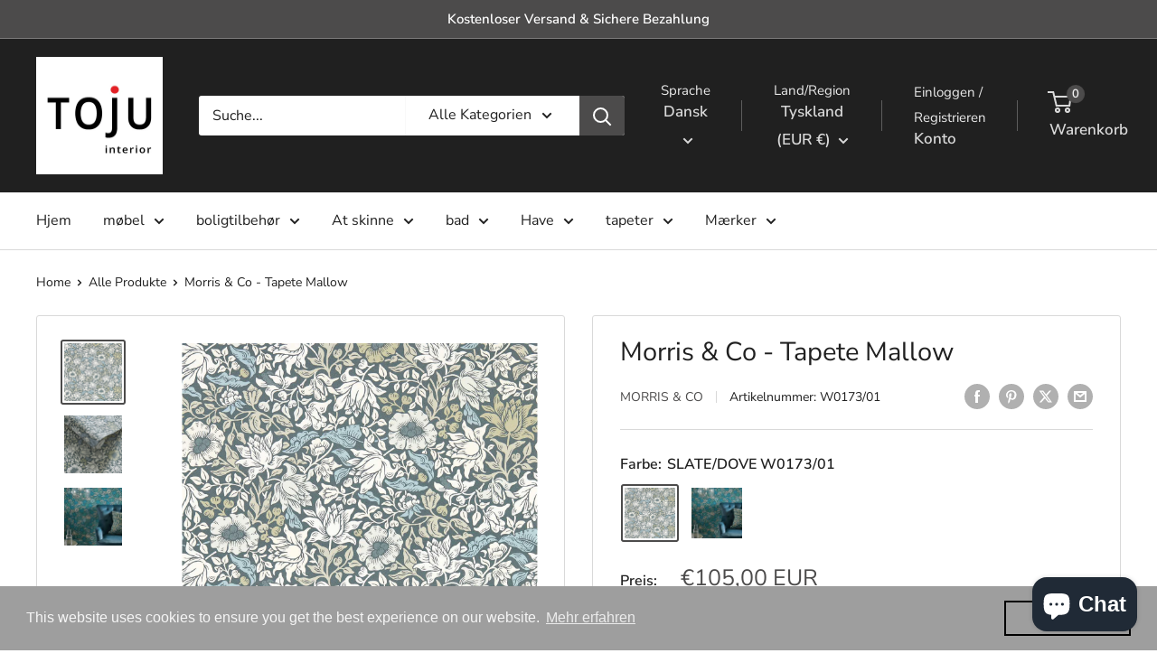

--- FILE ---
content_type: text/html; charset=utf-8
request_url: https://toju-interior.de/da/products/morris-co-tapete-willow-boughs-mallow
body_size: 39340
content:
<!doctype html>

<html class="no-js" lang="da">
  <head>
    <meta charset="utf-8">
    <meta name="viewport" content="width=device-width, initial-scale=1.0, height=device-height, minimum-scale=1.0, maximum-scale=1.0">
    <meta name="theme-color" content="#4c4b4b">

    <title>Morris &amp; Co - Tapete Mallow</title><meta name="description" content="Morris &amp; Co - Tapete Mallow ist ein Hingucker, der durch sein exklusives Design jeden Raum verschönert. Inspiriert von den Englischen Designern, ist diese Tapete perfekt für jedes Home Interior."><link rel="canonical" href="https://toju-interior.de/da/products/morris-co-tapete-willow-boughs-mallow"><link rel="shortcut icon" href="//toju-interior.de/cdn/shop/files/Logo8_5927adb6-11e4-4a35-9477-4a4204bb704f_96x96.png?v=1631994209" type="image/png"><link rel="preload" as="style" href="//toju-interior.de/cdn/shop/t/12/assets/theme.css?v=93604157203610123531758019156">
    <link rel="preload" as="script" href="//toju-interior.de/cdn/shop/t/12/assets/theme.js?v=58436354120716407751758019156">
    <link rel="preconnect" href="https://cdn.shopify.com">
    <link rel="preconnect" href="https://fonts.shopifycdn.com">
    <link rel="dns-prefetch" href="https://productreviews.shopifycdn.com">
    <link rel="dns-prefetch" href="https://ajax.googleapis.com">
    <link rel="dns-prefetch" href="https://maps.googleapis.com">
    <link rel="dns-prefetch" href="https://maps.gstatic.com">

    <meta property="og:type" content="product">
  <meta property="og:title" content="Morris &amp; Co - Tapete Mallow"><meta property="og:image" content="http://toju-interior.de/cdn/shop/files/Morris-Co-Tapete-Mallow-Tapeten-Morris-Co-SLATEDOVE-W017301.jpg?v=1693518968">
    <meta property="og:image:secure_url" content="https://toju-interior.de/cdn/shop/files/Morris-Co-Tapete-Mallow-Tapeten-Morris-Co-SLATEDOVE-W017301.jpg?v=1693518968">
    <meta property="og:image:width" content="1366">
    <meta property="og:image:height" content="1366">
    <meta property="product:availability" content="in stock"><meta property="product:price:amount" content="105,00">
  <meta property="product:price:currency" content="EUR"><meta property="og:description" content="Morris &amp; Co - Tapete Mallow ist ein Hingucker, der durch sein exklusives Design jeden Raum verschönert. Inspiriert von den Englischen Designern, ist diese Tapete perfekt für jedes Home Interior."><meta property="og:url" content="https://toju-interior.de/da/products/morris-co-tapete-willow-boughs-mallow">
<meta property="og:site_name" content="TOJU Interior "><meta name="twitter:card" content="summary"><meta name="twitter:title" content="Morris &amp; Co - Tapete Mallow">
  <meta name="twitter:description" content="Morris &amp;amp; Co - Tapete Mallow ist ein Hingucker, der durch sein exklusives Design jeden Raum verschönert. Inspiriert von den Englischen Designern, ist diese Tapete perfekt für jedes Home Interior.
 



Width
52.0 cm


Length
10.05 metre


Horizontal Pattern Repeat
52.0 cm


Vertical Pattern Repeat
60.8 cm


Pattern Match
Half Drop Match


Collection
William Morris Designs Wallpaper


">
  <meta name="twitter:image" content="https://toju-interior.de/cdn/shop/files/Morris-Co-Tapete-Mallow-Tapeten-Morris-Co-SLATEDOVE-W017301_600x600_crop_center.jpg?v=1693518968">
    <link rel="preload" href="//toju-interior.de/cdn/fonts/nunito_sans/nunitosans_n4.0276fe080df0ca4e6a22d9cb55aed3ed5ba6b1da.woff2" as="font" type="font/woff2" crossorigin><link rel="preload" href="//toju-interior.de/cdn/fonts/nunito_sans/nunitosans_n4.0276fe080df0ca4e6a22d9cb55aed3ed5ba6b1da.woff2" as="font" type="font/woff2" crossorigin><style>
  @font-face {
  font-family: "Nunito Sans";
  font-weight: 400;
  font-style: normal;
  font-display: swap;
  src: url("//toju-interior.de/cdn/fonts/nunito_sans/nunitosans_n4.0276fe080df0ca4e6a22d9cb55aed3ed5ba6b1da.woff2") format("woff2"),
       url("//toju-interior.de/cdn/fonts/nunito_sans/nunitosans_n4.b4964bee2f5e7fd9c3826447e73afe2baad607b7.woff") format("woff");
}

  @font-face {
  font-family: "Nunito Sans";
  font-weight: 400;
  font-style: normal;
  font-display: swap;
  src: url("//toju-interior.de/cdn/fonts/nunito_sans/nunitosans_n4.0276fe080df0ca4e6a22d9cb55aed3ed5ba6b1da.woff2") format("woff2"),
       url("//toju-interior.de/cdn/fonts/nunito_sans/nunitosans_n4.b4964bee2f5e7fd9c3826447e73afe2baad607b7.woff") format("woff");
}

@font-face {
  font-family: "Nunito Sans";
  font-weight: 600;
  font-style: normal;
  font-display: swap;
  src: url("//toju-interior.de/cdn/fonts/nunito_sans/nunitosans_n6.6e9464eba570101a53130c8130a9e17a8eb55c21.woff2") format("woff2"),
       url("//toju-interior.de/cdn/fonts/nunito_sans/nunitosans_n6.25a0ac0c0a8a26038c7787054dd6058dfbc20fa8.woff") format("woff");
}

@font-face {
  font-family: "Nunito Sans";
  font-weight: 400;
  font-style: italic;
  font-display: swap;
  src: url("//toju-interior.de/cdn/fonts/nunito_sans/nunitosans_i4.6e408730afac1484cf297c30b0e67c86d17fc586.woff2") format("woff2"),
       url("//toju-interior.de/cdn/fonts/nunito_sans/nunitosans_i4.c9b6dcbfa43622b39a5990002775a8381942ae38.woff") format("woff");
}


  @font-face {
  font-family: "Nunito Sans";
  font-weight: 700;
  font-style: normal;
  font-display: swap;
  src: url("//toju-interior.de/cdn/fonts/nunito_sans/nunitosans_n7.25d963ed46da26098ebeab731e90d8802d989fa5.woff2") format("woff2"),
       url("//toju-interior.de/cdn/fonts/nunito_sans/nunitosans_n7.d32e3219b3d2ec82285d3027bd673efc61a996c8.woff") format("woff");
}

  @font-face {
  font-family: "Nunito Sans";
  font-weight: 400;
  font-style: italic;
  font-display: swap;
  src: url("//toju-interior.de/cdn/fonts/nunito_sans/nunitosans_i4.6e408730afac1484cf297c30b0e67c86d17fc586.woff2") format("woff2"),
       url("//toju-interior.de/cdn/fonts/nunito_sans/nunitosans_i4.c9b6dcbfa43622b39a5990002775a8381942ae38.woff") format("woff");
}

  @font-face {
  font-family: "Nunito Sans";
  font-weight: 700;
  font-style: italic;
  font-display: swap;
  src: url("//toju-interior.de/cdn/fonts/nunito_sans/nunitosans_i7.8c1124729eec046a321e2424b2acf328c2c12139.woff2") format("woff2"),
       url("//toju-interior.de/cdn/fonts/nunito_sans/nunitosans_i7.af4cda04357273e0996d21184432bcb14651a64d.woff") format("woff");
}


  :root {
    --default-text-font-size : 15px;
    --base-text-font-size    : 16px;
    --heading-font-family    : "Nunito Sans", sans-serif;
    --heading-font-weight    : 400;
    --heading-font-style     : normal;
    --text-font-family       : "Nunito Sans", sans-serif;
    --text-font-weight       : 400;
    --text-font-style        : normal;
    --text-font-bolder-weight: 600;
    --text-link-decoration   : underline;

    --text-color               : #202020;
    --text-color-rgb           : 32, 32, 32;
    --heading-color            : #202020;
    --border-color             : #d9d9d9;
    --border-color-rgb         : 217, 217, 217;
    --form-border-color        : #cccccc;
    --accent-color             : #4c4b4b;
    --accent-color-rgb         : 76, 75, 75;
    --link-color               : #f09400;
    --link-color-hover         : #a36500;
    --background               : #ffffff;
    --secondary-background     : #ffffff;
    --secondary-background-rgb : 255, 255, 255;
    --accent-background        : rgba(76, 75, 75, 0.08);

    --input-background: #ffffff;

    --error-color       : #ff0000;
    --error-background  : rgba(255, 0, 0, 0.07);
    --success-color     : #00aa00;
    --success-background: rgba(0, 170, 0, 0.11);

    --primary-button-background      : #f09400;
    --primary-button-background-rgb  : 240, 148, 0;
    --primary-button-text-color      : #ffffff;
    --secondary-button-background    : #4c4b4b;
    --secondary-button-background-rgb: 76, 75, 75;
    --secondary-button-text-color    : #ffffff;

    --header-background      : #202020;
    --header-text-color      : #d9d9d9;
    --header-light-text-color: #ebebeb;
    --header-border-color    : rgba(235, 235, 235, 0.3);
    --header-accent-color    : #4c4b4b;

    --footer-background-color:    #f3f5f6;
    --footer-heading-text-color:  #1e2d7d;
    --footer-body-text-color:     #677279;
    --footer-body-text-color-rgb: 103, 114, 121;
    --footer-accent-color:        #1e2d7d;
    --footer-accent-color-rgb:    30, 45, 125;
    --footer-border:              none;
    
    --flickity-arrow-color: #a6a6a6;--product-on-sale-accent           : #ee0000;
    --product-on-sale-accent-rgb       : 238, 0, 0;
    --product-on-sale-color            : #ffffff;
    --product-in-stock-color           : #008a00;
    --product-low-stock-color          : #ee0000;
    --product-sold-out-color           : #ee0000;
    --product-custom-label-1-background: #ff6128;
    --product-custom-label-1-color     : #ffffff;
    --product-custom-label-2-background: #00a500;
    --product-custom-label-2-color     : #ffffff;
    --product-review-star-color        : #ff6128;

    --mobile-container-gutter : 20px;
    --desktop-container-gutter: 40px;

    /* Shopify related variables */
    --payment-terms-background-color: #ffffff;
  }
</style>

<script>
  // IE11 does not have support for CSS variables, so we have to polyfill them
  if (!(((window || {}).CSS || {}).supports && window.CSS.supports('(--a: 0)'))) {
    const script = document.createElement('script');
    script.type = 'text/javascript';
    script.src = 'https://cdn.jsdelivr.net/npm/css-vars-ponyfill@2';
    script.onload = function() {
      cssVars({});
    };

    document.getElementsByTagName('head')[0].appendChild(script);
  }
</script>


    <script>window.performance && window.performance.mark && window.performance.mark('shopify.content_for_header.start');</script><meta name="google-site-verification" content="jzHjQe8dRkdkXv4IzNRqDFSMUZ9UmAmaNZVAPYTrxCI">
<meta name="google-site-verification" content="Lxo79nl8d1gUtt0s9C6bP2ysBRm3UyjMhBS8ot6HBnI">
<meta name="facebook-domain-verification" content="vbfz07csf5o45mggxng2d9usg8vfma">
<meta id="shopify-digital-wallet" name="shopify-digital-wallet" content="/25768919119/digital_wallets/dialog">
<meta name="shopify-checkout-api-token" content="1ff14dbcfb208304b46cd7b488742119">
<meta id="in-context-paypal-metadata" data-shop-id="25768919119" data-venmo-supported="false" data-environment="production" data-locale="en_US" data-paypal-v4="true" data-currency="EUR">
<link rel="alternate" hreflang="x-default" href="https://toju-interior.de/products/morris-co-tapete-willow-boughs-mallow">
<link rel="alternate" hreflang="de" href="https://toju-interior.de/products/morris-co-tapete-willow-boughs-mallow">
<link rel="alternate" hreflang="en" href="https://toju-interior.de/en/products/morris-co-tapete-willow-boughs-mallow">
<link rel="alternate" hreflang="da" href="https://toju-interior.de/da/products/morris-co-tapete-willow-boughs-mallow">
<link rel="alternate" hreflang="de-FI" href="https://toju-interior.com/products/morris-co-tapete-willow-boughs-mallow">
<link rel="alternate" hreflang="en-FI" href="https://toju-interior.com/en/products/morris-co-tapete-willow-boughs-mallow">
<link rel="alternate" hreflang="da-FI" href="https://toju-interior.com/da/products/morris-co-tapete-willow-boughs-mallow">
<link rel="alternate" hreflang="de-CH" href="https://toju-interior.myshopify.com/products/morris-co-tapete-willow-boughs-mallow">
<link rel="alternate" hreflang="en-CH" href="https://toju-interior.myshopify.com/en/products/morris-co-tapete-willow-boughs-mallow">
<link rel="alternate" hreflang="da-CH" href="https://toju-interior.myshopify.com/da/products/morris-co-tapete-willow-boughs-mallow">
<link rel="alternate" hreflang="de-IT" href="https://toju-interior.myshopify.com/products/morris-co-tapete-willow-boughs-mallow">
<link rel="alternate" hreflang="en-IT" href="https://toju-interior.myshopify.com/en/products/morris-co-tapete-willow-boughs-mallow">
<link rel="alternate" hreflang="da-IT" href="https://toju-interior.myshopify.com/da/products/morris-co-tapete-willow-boughs-mallow">
<link rel="alternate" hreflang="de-BE" href="https://toju-interior.myshopify.com/products/morris-co-tapete-willow-boughs-mallow">
<link rel="alternate" hreflang="en-BE" href="https://toju-interior.myshopify.com/en/products/morris-co-tapete-willow-boughs-mallow">
<link rel="alternate" hreflang="da-BE" href="https://toju-interior.myshopify.com/da/products/morris-co-tapete-willow-boughs-mallow">
<link rel="alternate" hreflang="de-NL" href="https://toju-interior.myshopify.com/products/morris-co-tapete-willow-boughs-mallow">
<link rel="alternate" hreflang="en-NL" href="https://toju-interior.myshopify.com/en/products/morris-co-tapete-willow-boughs-mallow">
<link rel="alternate" hreflang="da-NL" href="https://toju-interior.myshopify.com/da/products/morris-co-tapete-willow-boughs-mallow">
<link rel="alternate" hreflang="de-NO" href="https://toju-interior.myshopify.com/products/morris-co-tapete-willow-boughs-mallow">
<link rel="alternate" hreflang="en-NO" href="https://toju-interior.myshopify.com/en/products/morris-co-tapete-willow-boughs-mallow">
<link rel="alternate" hreflang="da-NO" href="https://toju-interior.myshopify.com/da/products/morris-co-tapete-willow-boughs-mallow">
<link rel="alternate" hreflang="de-GB" href="https://toju-interior.myshopify.com/products/morris-co-tapete-willow-boughs-mallow">
<link rel="alternate" hreflang="en-GB" href="https://toju-interior.myshopify.com/en/products/morris-co-tapete-willow-boughs-mallow">
<link rel="alternate" hreflang="da-GB" href="https://toju-interior.myshopify.com/da/products/morris-co-tapete-willow-boughs-mallow">
<link rel="alternate" hreflang="de-DK" href="https://toju-interior.myshopify.com/products/morris-co-tapete-willow-boughs-mallow">
<link rel="alternate" hreflang="en-DK" href="https://toju-interior.myshopify.com/en/products/morris-co-tapete-willow-boughs-mallow">
<link rel="alternate" hreflang="da-DK" href="https://toju-interior.myshopify.com/da/products/morris-co-tapete-willow-boughs-mallow">
<link rel="alternate" type="application/json+oembed" href="https://toju-interior.de/da/products/morris-co-tapete-willow-boughs-mallow.oembed">
<script async="async" src="/checkouts/internal/preloads.js?locale=da-DE"></script>
<script id="shopify-features" type="application/json">{"accessToken":"1ff14dbcfb208304b46cd7b488742119","betas":["rich-media-storefront-analytics"],"domain":"toju-interior.de","predictiveSearch":true,"shopId":25768919119,"locale":"da"}</script>
<script>var Shopify = Shopify || {};
Shopify.shop = "toju-interior.myshopify.com";
Shopify.locale = "da";
Shopify.currency = {"active":"EUR","rate":"1.0"};
Shopify.country = "DE";
Shopify.theme = {"name":"Aktualisierte Kopie von Warehouse","id":180255031563,"schema_name":"Warehouse","schema_version":"6.6.0","theme_store_id":871,"role":"main"};
Shopify.theme.handle = "null";
Shopify.theme.style = {"id":null,"handle":null};
Shopify.cdnHost = "toju-interior.de/cdn";
Shopify.routes = Shopify.routes || {};
Shopify.routes.root = "/da/";</script>
<script type="module">!function(o){(o.Shopify=o.Shopify||{}).modules=!0}(window);</script>
<script>!function(o){function n(){var o=[];function n(){o.push(Array.prototype.slice.apply(arguments))}return n.q=o,n}var t=o.Shopify=o.Shopify||{};t.loadFeatures=n(),t.autoloadFeatures=n()}(window);</script>
<script id="shop-js-analytics" type="application/json">{"pageType":"product"}</script>
<script defer="defer" async type="module" src="//toju-interior.de/cdn/shopifycloud/shop-js/modules/v2/client.init-shop-cart-sync_C8w7Thf0.da.esm.js"></script>
<script defer="defer" async type="module" src="//toju-interior.de/cdn/shopifycloud/shop-js/modules/v2/chunk.common_hABmsQwT.esm.js"></script>
<script type="module">
  await import("//toju-interior.de/cdn/shopifycloud/shop-js/modules/v2/client.init-shop-cart-sync_C8w7Thf0.da.esm.js");
await import("//toju-interior.de/cdn/shopifycloud/shop-js/modules/v2/chunk.common_hABmsQwT.esm.js");

  window.Shopify.SignInWithShop?.initShopCartSync?.({"fedCMEnabled":true,"windoidEnabled":true});

</script>
<script>(function() {
  var isLoaded = false;
  function asyncLoad() {
    if (isLoaded) return;
    isLoaded = true;
    var urls = ["https:\/\/instafeed.nfcube.com\/cdn\/a3e115526c63b56d38fc8e472e5ff177.js?shop=toju-interior.myshopify.com","\/\/www.powr.io\/powr.js?powr-token=toju-interior.myshopify.com\u0026external-type=shopify\u0026shop=toju-interior.myshopify.com","https:\/\/toju-interior.de\/apps\/giraffly-trust\/trust-worker-e80d1bff9facfc11d3f24cb8f46fdffc65bf2bcd.js?v=20220908185448\u0026shop=toju-interior.myshopify.com","https:\/\/cdn.shopify.com\/s\/files\/1\/0257\/6891\/9119\/t\/11\/assets\/booster_eu_cookie_25768919119.js?v=1676568799\u0026shop=toju-interior.myshopify.com","https:\/\/cdn.hextom.com\/js\/ultimatesalesboost.js?shop=toju-interior.myshopify.com"];
    for (var i = 0; i < urls.length; i++) {
      var s = document.createElement('script');
      s.type = 'text/javascript';
      s.async = true;
      s.src = urls[i];
      var x = document.getElementsByTagName('script')[0];
      x.parentNode.insertBefore(s, x);
    }
  };
  if(window.attachEvent) {
    window.attachEvent('onload', asyncLoad);
  } else {
    window.addEventListener('load', asyncLoad, false);
  }
})();</script>
<script id="__st">var __st={"a":25768919119,"offset":3600,"reqid":"46a027cc-c7bf-4112-a743-4978c56fba3d-1768677668","pageurl":"toju-interior.de\/da\/products\/morris-co-tapete-willow-boughs-mallow","u":"612a651418e4","p":"product","rtyp":"product","rid":8287165219083};</script>
<script>window.ShopifyPaypalV4VisibilityTracking = true;</script>
<script id="captcha-bootstrap">!function(){'use strict';const t='contact',e='account',n='new_comment',o=[[t,t],['blogs',n],['comments',n],[t,'customer']],c=[[e,'customer_login'],[e,'guest_login'],[e,'recover_customer_password'],[e,'create_customer']],r=t=>t.map((([t,e])=>`form[action*='/${t}']:not([data-nocaptcha='true']) input[name='form_type'][value='${e}']`)).join(','),a=t=>()=>t?[...document.querySelectorAll(t)].map((t=>t.form)):[];function s(){const t=[...o],e=r(t);return a(e)}const i='password',u='form_key',d=['recaptcha-v3-token','g-recaptcha-response','h-captcha-response',i],f=()=>{try{return window.sessionStorage}catch{return}},m='__shopify_v',_=t=>t.elements[u];function p(t,e,n=!1){try{const o=window.sessionStorage,c=JSON.parse(o.getItem(e)),{data:r}=function(t){const{data:e,action:n}=t;return t[m]||n?{data:e,action:n}:{data:t,action:n}}(c);for(const[e,n]of Object.entries(r))t.elements[e]&&(t.elements[e].value=n);n&&o.removeItem(e)}catch(o){console.error('form repopulation failed',{error:o})}}const l='form_type',E='cptcha';function T(t){t.dataset[E]=!0}const w=window,h=w.document,L='Shopify',v='ce_forms',y='captcha';let A=!1;((t,e)=>{const n=(g='f06e6c50-85a8-45c8-87d0-21a2b65856fe',I='https://cdn.shopify.com/shopifycloud/storefront-forms-hcaptcha/ce_storefront_forms_captcha_hcaptcha.v1.5.2.iife.js',D={infoText:'Beskyttet af hCaptcha',privacyText:'Beskyttelse af persondata',termsText:'Vilkår'},(t,e,n)=>{const o=w[L][v],c=o.bindForm;if(c)return c(t,g,e,D).then(n);var r;o.q.push([[t,g,e,D],n]),r=I,A||(h.body.append(Object.assign(h.createElement('script'),{id:'captcha-provider',async:!0,src:r})),A=!0)});var g,I,D;w[L]=w[L]||{},w[L][v]=w[L][v]||{},w[L][v].q=[],w[L][y]=w[L][y]||{},w[L][y].protect=function(t,e){n(t,void 0,e),T(t)},Object.freeze(w[L][y]),function(t,e,n,w,h,L){const[v,y,A,g]=function(t,e,n){const i=e?o:[],u=t?c:[],d=[...i,...u],f=r(d),m=r(i),_=r(d.filter((([t,e])=>n.includes(e))));return[a(f),a(m),a(_),s()]}(w,h,L),I=t=>{const e=t.target;return e instanceof HTMLFormElement?e:e&&e.form},D=t=>v().includes(t);t.addEventListener('submit',(t=>{const e=I(t);if(!e)return;const n=D(e)&&!e.dataset.hcaptchaBound&&!e.dataset.recaptchaBound,o=_(e),c=g().includes(e)&&(!o||!o.value);(n||c)&&t.preventDefault(),c&&!n&&(function(t){try{if(!f())return;!function(t){const e=f();if(!e)return;const n=_(t);if(!n)return;const o=n.value;o&&e.removeItem(o)}(t);const e=Array.from(Array(32),(()=>Math.random().toString(36)[2])).join('');!function(t,e){_(t)||t.append(Object.assign(document.createElement('input'),{type:'hidden',name:u})),t.elements[u].value=e}(t,e),function(t,e){const n=f();if(!n)return;const o=[...t.querySelectorAll(`input[type='${i}']`)].map((({name:t})=>t)),c=[...d,...o],r={};for(const[a,s]of new FormData(t).entries())c.includes(a)||(r[a]=s);n.setItem(e,JSON.stringify({[m]:1,action:t.action,data:r}))}(t,e)}catch(e){console.error('failed to persist form',e)}}(e),e.submit())}));const S=(t,e)=>{t&&!t.dataset[E]&&(n(t,e.some((e=>e===t))),T(t))};for(const o of['focusin','change'])t.addEventListener(o,(t=>{const e=I(t);D(e)&&S(e,y())}));const B=e.get('form_key'),M=e.get(l),P=B&&M;t.addEventListener('DOMContentLoaded',(()=>{const t=y();if(P)for(const e of t)e.elements[l].value===M&&p(e,B);[...new Set([...A(),...v().filter((t=>'true'===t.dataset.shopifyCaptcha))])].forEach((e=>S(e,t)))}))}(h,new URLSearchParams(w.location.search),n,t,e,['guest_login'])})(!0,!0)}();</script>
<script integrity="sha256-4kQ18oKyAcykRKYeNunJcIwy7WH5gtpwJnB7kiuLZ1E=" data-source-attribution="shopify.loadfeatures" defer="defer" src="//toju-interior.de/cdn/shopifycloud/storefront/assets/storefront/load_feature-a0a9edcb.js" crossorigin="anonymous"></script>
<script data-source-attribution="shopify.dynamic_checkout.dynamic.init">var Shopify=Shopify||{};Shopify.PaymentButton=Shopify.PaymentButton||{isStorefrontPortableWallets:!0,init:function(){window.Shopify.PaymentButton.init=function(){};var t=document.createElement("script");t.src="https://toju-interior.de/cdn/shopifycloud/portable-wallets/latest/portable-wallets.da.js",t.type="module",document.head.appendChild(t)}};
</script>
<script data-source-attribution="shopify.dynamic_checkout.buyer_consent">
  function portableWalletsHideBuyerConsent(e){var t=document.getElementById("shopify-buyer-consent"),n=document.getElementById("shopify-subscription-policy-button");t&&n&&(t.classList.add("hidden"),t.setAttribute("aria-hidden","true"),n.removeEventListener("click",e))}function portableWalletsShowBuyerConsent(e){var t=document.getElementById("shopify-buyer-consent"),n=document.getElementById("shopify-subscription-policy-button");t&&n&&(t.classList.remove("hidden"),t.removeAttribute("aria-hidden"),n.addEventListener("click",e))}window.Shopify?.PaymentButton&&(window.Shopify.PaymentButton.hideBuyerConsent=portableWalletsHideBuyerConsent,window.Shopify.PaymentButton.showBuyerConsent=portableWalletsShowBuyerConsent);
</script>
<script>
  function portableWalletsCleanup(e){e&&e.src&&console.error("Failed to load portable wallets script "+e.src);var t=document.querySelectorAll("shopify-accelerated-checkout .shopify-payment-button__skeleton, shopify-accelerated-checkout-cart .wallet-cart-button__skeleton"),e=document.getElementById("shopify-buyer-consent");for(let e=0;e<t.length;e++)t[e].remove();e&&e.remove()}function portableWalletsNotLoadedAsModule(e){e instanceof ErrorEvent&&"string"==typeof e.message&&e.message.includes("import.meta")&&"string"==typeof e.filename&&e.filename.includes("portable-wallets")&&(window.removeEventListener("error",portableWalletsNotLoadedAsModule),window.Shopify.PaymentButton.failedToLoad=e,"loading"===document.readyState?document.addEventListener("DOMContentLoaded",window.Shopify.PaymentButton.init):window.Shopify.PaymentButton.init())}window.addEventListener("error",portableWalletsNotLoadedAsModule);
</script>

<script type="module" src="https://toju-interior.de/cdn/shopifycloud/portable-wallets/latest/portable-wallets.da.js" onError="portableWalletsCleanup(this)" crossorigin="anonymous"></script>
<script nomodule>
  document.addEventListener("DOMContentLoaded", portableWalletsCleanup);
</script>

<script id='scb4127' type='text/javascript' async='' src='https://toju-interior.de/cdn/shopifycloud/privacy-banner/storefront-banner.js'></script><link id="shopify-accelerated-checkout-styles" rel="stylesheet" media="screen" href="https://toju-interior.de/cdn/shopifycloud/portable-wallets/latest/accelerated-checkout-backwards-compat.css" crossorigin="anonymous">
<style id="shopify-accelerated-checkout-cart">
        #shopify-buyer-consent {
  margin-top: 1em;
  display: inline-block;
  width: 100%;
}

#shopify-buyer-consent.hidden {
  display: none;
}

#shopify-subscription-policy-button {
  background: none;
  border: none;
  padding: 0;
  text-decoration: underline;
  font-size: inherit;
  cursor: pointer;
}

#shopify-subscription-policy-button::before {
  box-shadow: none;
}

      </style>

<script>window.performance && window.performance.mark && window.performance.mark('shopify.content_for_header.end');</script>

    <link rel="stylesheet" href="//toju-interior.de/cdn/shop/t/12/assets/theme.css?v=93604157203610123531758019156">

    <script type="application/ld+json">{"@context":"http:\/\/schema.org\/","@id":"\/da\/products\/morris-co-tapete-willow-boughs-mallow#product","@type":"ProductGroup","brand":{"@type":"Brand","name":"Morris \u0026 Co"},"category":"Tapet","description":"Morris \u0026amp; Co - Tapete Mallow ist ein Hingucker, der durch sein exklusives Design jeden Raum verschönert. Inspiriert von den Englischen Designern, ist diese Tapete perfekt für jedes Home Interior.\n \n\n\n\nWidth\n52.0 cm\n\n\nLength\n10.05 metre\n\n\nHorizontal Pattern Repeat\n52.0 cm\n\n\nVertical Pattern Repeat\n60.8 cm\n\n\nPattern Match\nHalf Drop Match\n\n\nCollection\nWilliam Morris Designs Wallpaper\n\n\n","hasVariant":[{"@id":"\/da\/products\/morris-co-tapete-willow-boughs-mallow?variant=44471881335051#variant","@type":"Product","image":"https:\/\/toju-interior.de\/cdn\/shop\/files\/Morris-Co-Tapete-Mallow-Tapeten-Morris-Co-SLATEDOVE-W017301.jpg?v=1693518968\u0026width=1920","mpn":"W0173\/01DE","name":"Morris \u0026 Co - Tapete Mallow - SLATE\/DOVE W0173\/01","offers":{"@id":"\/da\/products\/morris-co-tapete-willow-boughs-mallow?variant=44471881335051#offer","@type":"Offer","availability":"http:\/\/schema.org\/InStock","price":"105.00","priceCurrency":"EUR","url":"https:\/\/toju-interior.de\/da\/products\/morris-co-tapete-willow-boughs-mallow?variant=44471881335051"},"sku":"W0173\/01"},{"@id":"\/da\/products\/morris-co-tapete-willow-boughs-mallow?variant=44471881367819#variant","@type":"Product","image":"https:\/\/toju-interior.de\/cdn\/shop\/files\/Morris-Co-Tapete-Mallow-Tapeten-Morris-Co-TEAL-W017302-3.jpg?v=1693518971\u0026width=1920","mpn":"W0173\/02DE","name":"Morris \u0026 Co - Tapete Mallow - TEAL W0173\/02","offers":{"@id":"\/da\/products\/morris-co-tapete-willow-boughs-mallow?variant=44471881367819#offer","@type":"Offer","availability":"http:\/\/schema.org\/InStock","price":"105.00","priceCurrency":"EUR","url":"https:\/\/toju-interior.de\/da\/products\/morris-co-tapete-willow-boughs-mallow?variant=44471881367819"},"sku":"W0173\/02"}],"name":"Morris \u0026 Co - Tapete Mallow","productGroupID":"8287165219083","url":"https:\/\/toju-interior.de\/da\/products\/morris-co-tapete-willow-boughs-mallow"}</script><script type="application/ld+json">
  {
    "@context": "https://schema.org",
    "@type": "BreadcrumbList",
    "itemListElement": [{
        "@type": "ListItem",
        "position": 1,
        "name": "Home",
        "item": "https://toju-interior.de"
      },{
            "@type": "ListItem",
            "position": 2,
            "name": "Morris \u0026 Co - Tapete Mallow",
            "item": "https://toju-interior.de/da/products/morris-co-tapete-willow-boughs-mallow"
          }]
  }
</script>

    <script>
      // This allows to expose several variables to the global scope, to be used in scripts
      window.theme = {
        pageType: "product",
        cartCount: 0,
        moneyFormat: "€{{amount_with_comma_separator}}",
        moneyWithCurrencyFormat: "€{{amount_with_comma_separator}} EUR",
        currencyCodeEnabled: true,
        showDiscount: true,
        discountMode: "saving",
        cartType: "drawer"
      };

      window.routes = {
        rootUrl: "\/da",
        rootUrlWithoutSlash: "\/da",
        cartUrl: "\/da\/cart",
        cartAddUrl: "\/da\/cart\/add",
        cartChangeUrl: "\/da\/cart\/change",
        searchUrl: "\/da\/search",
        productRecommendationsUrl: "\/da\/recommendations\/products"
      };

      window.languages = {
        productRegularPrice: "Normalpreis",
        productSalePrice: "Sonderpreis",
        collectionOnSaleLabel: "Einsparung {{savings}}",
        productFormUnavailable: "Nicht verfübar",
        productFormAddToCart: "Zum Warenkorb",
        productFormPreOrder: "Vorbestellung",
        productFormSoldOut: "Ausverkauft",
        productAdded: "Produkt wurde in Deinen Warenkorb gelegt",
        productAddedShort: "Hinzugefügt!",
        shippingEstimatorNoResults: "Es konten für Deine Adresse keine Versandkosten ermittelt werden.",
        shippingEstimatorOneResult: "Es gibt eine Versandmethode für Deine Adresse:",
        shippingEstimatorMultipleResults: "Es bibt {{count}} Versandmethoden für Deine Adresse:",
        shippingEstimatorErrors: "Es gibt Fehler:"
      };

      document.documentElement.className = document.documentElement.className.replace('no-js', 'js');
    </script><script src="//toju-interior.de/cdn/shop/t/12/assets/theme.js?v=58436354120716407751758019156" defer></script>
    <script src="//toju-interior.de/cdn/shop/t/12/assets/custom.js?v=102476495355921946141758019156" defer></script><script>
        (function () {
          window.onpageshow = function() {
            // We force re-freshing the cart content onpageshow, as most browsers will serve a cache copy when hitting the
            // back button, which cause staled data
            document.documentElement.dispatchEvent(new CustomEvent('cart:refresh', {
              bubbles: true,
              detail: {scrollToTop: false}
            }));
          };
        })();
      </script><!-- BEGIN app block: shopify://apps/blockify-fraud-filter/blocks/app_embed/2e3e0ba5-0e70-447a-9ec5-3bf76b5ef12e --> 
 
 
    <script>
        window.blockifyShopIdentifier = "toju-interior.myshopify.com";
        window.ipBlockerMetafields = "{\"showOverlayByPass\":false,\"disableSpyExtensions\":false,\"blockUnknownBots\":false,\"activeApp\":true,\"blockByMetafield\":true,\"visitorAnalytic\":true,\"showWatermark\":true,\"token\":\"eyJhbGciOiJIUzI1NiIsInR5cCI6IkpXVCJ9.eyJpZGVudGlmaWVySWQiOiJ0b2p1LWludGVyaW9yLm15c2hvcGlmeS5jb20iLCJpYXQiOjE3NjcwODE3MTJ9.mWE-k6dFdL-QiCpKSSaJSYT--JfH9KgcePX0uSVS2p0\"}";
        window.blockifyRules = "{\"whitelist\":[],\"blacklist\":[{\"id\":1790720,\"type\":\"1\",\"ipAddress\":\"185.88.214.138\",\"criteria\":\"1\",\"priority\":\"1\"}]}";
        window.ipblockerBlockTemplate = "{\"customCss\":\"#blockify---container{--bg-blockify: #fff;position:relative}#blockify---container::after{content:'';position:absolute;inset:0;background-repeat:no-repeat !important;background-size:cover !important;background:var(--bg-blockify);z-index:0}#blockify---container #blockify---container__inner{display:flex;flex-direction:column;align-items:center;position:relative;z-index:1}#blockify---container #blockify---container__inner #blockify-block-content{display:flex;flex-direction:column;align-items:center;text-align:center}#blockify---container #blockify---container__inner #blockify-block-content #blockify-block-superTitle{display:none !important}#blockify---container #blockify---container__inner #blockify-block-content #blockify-block-title{font-size:313%;font-weight:bold;margin-top:1em}@media only screen and (min-width: 768px) and (max-width: 1199px){#blockify---container #blockify---container__inner #blockify-block-content #blockify-block-title{font-size:188%}}@media only screen and (max-width: 767px){#blockify---container #blockify---container__inner #blockify-block-content #blockify-block-title{font-size:107%}}#blockify---container #blockify---container__inner #blockify-block-content #blockify-block-description{font-size:125%;margin:1.5em;line-height:1.5}@media only screen and (min-width: 768px) and (max-width: 1199px){#blockify---container #blockify---container__inner #blockify-block-content #blockify-block-description{font-size:88%}}@media only screen and (max-width: 767px){#blockify---container #blockify---container__inner #blockify-block-content #blockify-block-description{font-size:107%}}#blockify---container #blockify---container__inner #blockify-block-content #blockify-block-description #blockify-block-text-blink{display:none !important}#blockify---container #blockify---container__inner #blockify-logo-block-image{position:relative;width:400px;height:auto;max-height:300px}@media only screen and (max-width: 767px){#blockify---container #blockify---container__inner #blockify-logo-block-image{width:200px}}#blockify---container #blockify---container__inner #blockify-logo-block-image::before{content:'';display:block;padding-bottom:56.2%}#blockify---container #blockify---container__inner #blockify-logo-block-image img{position:absolute;top:0;left:0;width:100%;height:100%;object-fit:contain}\\n\",\"logoImage\":{\"active\":true,\"value\":\"https:\/\/storage.synctrack.io\/megamind-fraud\/assets\/default-thumbnail.png\",\"altText\":\"Red octagonal stop sign with a black hand symbol in the center, indicating a warning or prohibition\"},\"superTitle\":{\"active\":false,\"text\":\"403\",\"color\":\"#899df1\"},\"title\":{\"active\":true,\"text\":\"Access Denied\",\"color\":\"#000\"},\"description\":{\"active\":true,\"text\":\"The site owner may have set restrictions that prevent you from accessing the site. Please contact the site owner for access.\",\"color\":\"#000\"},\"background\":{\"active\":true,\"value\":\"#fff\",\"type\":\"1\",\"colorFrom\":null,\"colorTo\":null}}";

        
            window.blockifyProductCollections = [496530063627,496032350475,172746997839,496530030859,390552682748,500510195979];
        
    </script>
<link href="https://cdn.shopify.com/extensions/019bc61e-5a2c-71e1-9b16-ae80802f2aca/blockify-shopify-287/assets/blockify-embed.min.js" as="script" type="text/javascript" rel="preload"><link href="https://cdn.shopify.com/extensions/019bc61e-5a2c-71e1-9b16-ae80802f2aca/blockify-shopify-287/assets/prevent-bypass-script.min.js" as="script" type="text/javascript" rel="preload">
<script type="text/javascript">
    window.blockifyBaseUrl = 'https://fraud.blockifyapp.com/s/api';
    window.blockifyPublicUrl = 'https://fraud.blockifyapp.com/s/api/public';
    window.bucketUrl = 'https://storage.synctrack.io/megamind-fraud';
    window.storefrontApiUrl  = 'https://fraud.blockifyapp.com/p/api';
</script>
<script type="text/javascript">
  window.blockifyChecking = true;
</script>
<script id="blockifyScriptByPass" type="text/javascript" src=https://cdn.shopify.com/extensions/019bc61e-5a2c-71e1-9b16-ae80802f2aca/blockify-shopify-287/assets/prevent-bypass-script.min.js async></script>
<script id="blockifyScriptTag" type="text/javascript" src=https://cdn.shopify.com/extensions/019bc61e-5a2c-71e1-9b16-ae80802f2aca/blockify-shopify-287/assets/blockify-embed.min.js async></script>


<!-- END app block --><script src="https://cdn.shopify.com/extensions/8d2c31d3-a828-4daf-820f-80b7f8e01c39/nova-eu-cookie-bar-gdpr-4/assets/nova-cookie-app-embed.js" type="text/javascript" defer="defer"></script>
<link href="https://cdn.shopify.com/extensions/8d2c31d3-a828-4daf-820f-80b7f8e01c39/nova-eu-cookie-bar-gdpr-4/assets/nova-cookie.css" rel="stylesheet" type="text/css" media="all">
<script src="https://cdn.shopify.com/extensions/7bc9bb47-adfa-4267-963e-cadee5096caf/inbox-1252/assets/inbox-chat-loader.js" type="text/javascript" defer="defer"></script>
<link href="https://monorail-edge.shopifysvc.com" rel="dns-prefetch">
<script>(function(){if ("sendBeacon" in navigator && "performance" in window) {try {var session_token_from_headers = performance.getEntriesByType('navigation')[0].serverTiming.find(x => x.name == '_s').description;} catch {var session_token_from_headers = undefined;}var session_cookie_matches = document.cookie.match(/_shopify_s=([^;]*)/);var session_token_from_cookie = session_cookie_matches && session_cookie_matches.length === 2 ? session_cookie_matches[1] : "";var session_token = session_token_from_headers || session_token_from_cookie || "";function handle_abandonment_event(e) {var entries = performance.getEntries().filter(function(entry) {return /monorail-edge.shopifysvc.com/.test(entry.name);});if (!window.abandonment_tracked && entries.length === 0) {window.abandonment_tracked = true;var currentMs = Date.now();var navigation_start = performance.timing.navigationStart;var payload = {shop_id: 25768919119,url: window.location.href,navigation_start,duration: currentMs - navigation_start,session_token,page_type: "product"};window.navigator.sendBeacon("https://monorail-edge.shopifysvc.com/v1/produce", JSON.stringify({schema_id: "online_store_buyer_site_abandonment/1.1",payload: payload,metadata: {event_created_at_ms: currentMs,event_sent_at_ms: currentMs}}));}}window.addEventListener('pagehide', handle_abandonment_event);}}());</script>
<script id="web-pixels-manager-setup">(function e(e,d,r,n,o){if(void 0===o&&(o={}),!Boolean(null===(a=null===(i=window.Shopify)||void 0===i?void 0:i.analytics)||void 0===a?void 0:a.replayQueue)){var i,a;window.Shopify=window.Shopify||{};var t=window.Shopify;t.analytics=t.analytics||{};var s=t.analytics;s.replayQueue=[],s.publish=function(e,d,r){return s.replayQueue.push([e,d,r]),!0};try{self.performance.mark("wpm:start")}catch(e){}var l=function(){var e={modern:/Edge?\/(1{2}[4-9]|1[2-9]\d|[2-9]\d{2}|\d{4,})\.\d+(\.\d+|)|Firefox\/(1{2}[4-9]|1[2-9]\d|[2-9]\d{2}|\d{4,})\.\d+(\.\d+|)|Chrom(ium|e)\/(9{2}|\d{3,})\.\d+(\.\d+|)|(Maci|X1{2}).+ Version\/(15\.\d+|(1[6-9]|[2-9]\d|\d{3,})\.\d+)([,.]\d+|)( \(\w+\)|)( Mobile\/\w+|) Safari\/|Chrome.+OPR\/(9{2}|\d{3,})\.\d+\.\d+|(CPU[ +]OS|iPhone[ +]OS|CPU[ +]iPhone|CPU IPhone OS|CPU iPad OS)[ +]+(15[._]\d+|(1[6-9]|[2-9]\d|\d{3,})[._]\d+)([._]\d+|)|Android:?[ /-](13[3-9]|1[4-9]\d|[2-9]\d{2}|\d{4,})(\.\d+|)(\.\d+|)|Android.+Firefox\/(13[5-9]|1[4-9]\d|[2-9]\d{2}|\d{4,})\.\d+(\.\d+|)|Android.+Chrom(ium|e)\/(13[3-9]|1[4-9]\d|[2-9]\d{2}|\d{4,})\.\d+(\.\d+|)|SamsungBrowser\/([2-9]\d|\d{3,})\.\d+/,legacy:/Edge?\/(1[6-9]|[2-9]\d|\d{3,})\.\d+(\.\d+|)|Firefox\/(5[4-9]|[6-9]\d|\d{3,})\.\d+(\.\d+|)|Chrom(ium|e)\/(5[1-9]|[6-9]\d|\d{3,})\.\d+(\.\d+|)([\d.]+$|.*Safari\/(?![\d.]+ Edge\/[\d.]+$))|(Maci|X1{2}).+ Version\/(10\.\d+|(1[1-9]|[2-9]\d|\d{3,})\.\d+)([,.]\d+|)( \(\w+\)|)( Mobile\/\w+|) Safari\/|Chrome.+OPR\/(3[89]|[4-9]\d|\d{3,})\.\d+\.\d+|(CPU[ +]OS|iPhone[ +]OS|CPU[ +]iPhone|CPU IPhone OS|CPU iPad OS)[ +]+(10[._]\d+|(1[1-9]|[2-9]\d|\d{3,})[._]\d+)([._]\d+|)|Android:?[ /-](13[3-9]|1[4-9]\d|[2-9]\d{2}|\d{4,})(\.\d+|)(\.\d+|)|Mobile Safari.+OPR\/([89]\d|\d{3,})\.\d+\.\d+|Android.+Firefox\/(13[5-9]|1[4-9]\d|[2-9]\d{2}|\d{4,})\.\d+(\.\d+|)|Android.+Chrom(ium|e)\/(13[3-9]|1[4-9]\d|[2-9]\d{2}|\d{4,})\.\d+(\.\d+|)|Android.+(UC? ?Browser|UCWEB|U3)[ /]?(15\.([5-9]|\d{2,})|(1[6-9]|[2-9]\d|\d{3,})\.\d+)\.\d+|SamsungBrowser\/(5\.\d+|([6-9]|\d{2,})\.\d+)|Android.+MQ{2}Browser\/(14(\.(9|\d{2,})|)|(1[5-9]|[2-9]\d|\d{3,})(\.\d+|))(\.\d+|)|K[Aa][Ii]OS\/(3\.\d+|([4-9]|\d{2,})\.\d+)(\.\d+|)/},d=e.modern,r=e.legacy,n=navigator.userAgent;return n.match(d)?"modern":n.match(r)?"legacy":"unknown"}(),u="modern"===l?"modern":"legacy",c=(null!=n?n:{modern:"",legacy:""})[u],f=function(e){return[e.baseUrl,"/wpm","/b",e.hashVersion,"modern"===e.buildTarget?"m":"l",".js"].join("")}({baseUrl:d,hashVersion:r,buildTarget:u}),m=function(e){var d=e.version,r=e.bundleTarget,n=e.surface,o=e.pageUrl,i=e.monorailEndpoint;return{emit:function(e){var a=e.status,t=e.errorMsg,s=(new Date).getTime(),l=JSON.stringify({metadata:{event_sent_at_ms:s},events:[{schema_id:"web_pixels_manager_load/3.1",payload:{version:d,bundle_target:r,page_url:o,status:a,surface:n,error_msg:t},metadata:{event_created_at_ms:s}}]});if(!i)return console&&console.warn&&console.warn("[Web Pixels Manager] No Monorail endpoint provided, skipping logging."),!1;try{return self.navigator.sendBeacon.bind(self.navigator)(i,l)}catch(e){}var u=new XMLHttpRequest;try{return u.open("POST",i,!0),u.setRequestHeader("Content-Type","text/plain"),u.send(l),!0}catch(e){return console&&console.warn&&console.warn("[Web Pixels Manager] Got an unhandled error while logging to Monorail."),!1}}}}({version:r,bundleTarget:l,surface:e.surface,pageUrl:self.location.href,monorailEndpoint:e.monorailEndpoint});try{o.browserTarget=l,function(e){var d=e.src,r=e.async,n=void 0===r||r,o=e.onload,i=e.onerror,a=e.sri,t=e.scriptDataAttributes,s=void 0===t?{}:t,l=document.createElement("script"),u=document.querySelector("head"),c=document.querySelector("body");if(l.async=n,l.src=d,a&&(l.integrity=a,l.crossOrigin="anonymous"),s)for(var f in s)if(Object.prototype.hasOwnProperty.call(s,f))try{l.dataset[f]=s[f]}catch(e){}if(o&&l.addEventListener("load",o),i&&l.addEventListener("error",i),u)u.appendChild(l);else{if(!c)throw new Error("Did not find a head or body element to append the script");c.appendChild(l)}}({src:f,async:!0,onload:function(){if(!function(){var e,d;return Boolean(null===(d=null===(e=window.Shopify)||void 0===e?void 0:e.analytics)||void 0===d?void 0:d.initialized)}()){var d=window.webPixelsManager.init(e)||void 0;if(d){var r=window.Shopify.analytics;r.replayQueue.forEach((function(e){var r=e[0],n=e[1],o=e[2];d.publishCustomEvent(r,n,o)})),r.replayQueue=[],r.publish=d.publishCustomEvent,r.visitor=d.visitor,r.initialized=!0}}},onerror:function(){return m.emit({status:"failed",errorMsg:"".concat(f," has failed to load")})},sri:function(e){var d=/^sha384-[A-Za-z0-9+/=]+$/;return"string"==typeof e&&d.test(e)}(c)?c:"",scriptDataAttributes:o}),m.emit({status:"loading"})}catch(e){m.emit({status:"failed",errorMsg:(null==e?void 0:e.message)||"Unknown error"})}}})({shopId: 25768919119,storefrontBaseUrl: "https://toju-interior.de",extensionsBaseUrl: "https://extensions.shopifycdn.com/cdn/shopifycloud/web-pixels-manager",monorailEndpoint: "https://monorail-edge.shopifysvc.com/unstable/produce_batch",surface: "storefront-renderer",enabledBetaFlags: ["2dca8a86"],webPixelsConfigList: [{"id":"2692940043","configuration":"{\"config\":\"{\\\"google_tag_ids\\\":[\\\"G-BCZB2X6YMZ\\\",\\\"AW-17836204714\\\",\\\"GT-WBKLCHXT\\\"],\\\"target_country\\\":\\\"DE\\\",\\\"gtag_events\\\":[{\\\"type\\\":\\\"begin_checkout\\\",\\\"action_label\\\":[\\\"G-BCZB2X6YMZ\\\",\\\"AW-17836204714\\\/Wx2zCKWKmtgbEKrF-7hC\\\"]},{\\\"type\\\":\\\"search\\\",\\\"action_label\\\":[\\\"G-BCZB2X6YMZ\\\",\\\"AW-17836204714\\\/tN8hCKmLmtgbEKrF-7hC\\\"]},{\\\"type\\\":\\\"view_item\\\",\\\"action_label\\\":[\\\"G-BCZB2X6YMZ\\\",\\\"AW-17836204714\\\/ht0kCK6KmtgbEKrF-7hC\\\",\\\"MC-0J83S584LC\\\"]},{\\\"type\\\":\\\"purchase\\\",\\\"action_label\\\":[\\\"G-BCZB2X6YMZ\\\",\\\"AW-17836204714\\\/dt_LCKKKmtgbEKrF-7hC\\\",\\\"MC-0J83S584LC\\\"]},{\\\"type\\\":\\\"page_view\\\",\\\"action_label\\\":[\\\"G-BCZB2X6YMZ\\\",\\\"AW-17836204714\\\/VLg1CKuKmtgbEKrF-7hC\\\",\\\"MC-0J83S584LC\\\"]},{\\\"type\\\":\\\"add_payment_info\\\",\\\"action_label\\\":[\\\"G-BCZB2X6YMZ\\\",\\\"AW-17836204714\\\/43lFCM3HntgbEKrF-7hC\\\"]},{\\\"type\\\":\\\"add_to_cart\\\",\\\"action_label\\\":[\\\"G-BCZB2X6YMZ\\\",\\\"AW-17836204714\\\/5AyCCKiKmtgbEKrF-7hC\\\"]}],\\\"enable_monitoring_mode\\\":false}\"}","eventPayloadVersion":"v1","runtimeContext":"OPEN","scriptVersion":"b2a88bafab3e21179ed38636efcd8a93","type":"APP","apiClientId":1780363,"privacyPurposes":[],"dataSharingAdjustments":{"protectedCustomerApprovalScopes":["read_customer_address","read_customer_email","read_customer_name","read_customer_personal_data","read_customer_phone"]}},{"id":"393707787","configuration":"{\"pixel_id\":\"4045818942103620\",\"pixel_type\":\"facebook_pixel\",\"metaapp_system_user_token\":\"-\"}","eventPayloadVersion":"v1","runtimeContext":"OPEN","scriptVersion":"ca16bc87fe92b6042fbaa3acc2fbdaa6","type":"APP","apiClientId":2329312,"privacyPurposes":["ANALYTICS","MARKETING","SALE_OF_DATA"],"dataSharingAdjustments":{"protectedCustomerApprovalScopes":["read_customer_address","read_customer_email","read_customer_name","read_customer_personal_data","read_customer_phone"]}},{"id":"135266571","configuration":"{\"tagID\":\"2612524327071\"}","eventPayloadVersion":"v1","runtimeContext":"STRICT","scriptVersion":"18031546ee651571ed29edbe71a3550b","type":"APP","apiClientId":3009811,"privacyPurposes":["ANALYTICS","MARKETING","SALE_OF_DATA"],"dataSharingAdjustments":{"protectedCustomerApprovalScopes":["read_customer_address","read_customer_email","read_customer_name","read_customer_personal_data","read_customer_phone"]}},{"id":"182124811","eventPayloadVersion":"v1","runtimeContext":"LAX","scriptVersion":"1","type":"CUSTOM","privacyPurposes":["ANALYTICS"],"name":"Google Analytics tag (migrated)"},{"id":"shopify-app-pixel","configuration":"{}","eventPayloadVersion":"v1","runtimeContext":"STRICT","scriptVersion":"0450","apiClientId":"shopify-pixel","type":"APP","privacyPurposes":["ANALYTICS","MARKETING"]},{"id":"shopify-custom-pixel","eventPayloadVersion":"v1","runtimeContext":"LAX","scriptVersion":"0450","apiClientId":"shopify-pixel","type":"CUSTOM","privacyPurposes":["ANALYTICS","MARKETING"]}],isMerchantRequest: false,initData: {"shop":{"name":"TOJU Interior ","paymentSettings":{"currencyCode":"EUR"},"myshopifyDomain":"toju-interior.myshopify.com","countryCode":"DE","storefrontUrl":"https:\/\/toju-interior.de\/da"},"customer":null,"cart":null,"checkout":null,"productVariants":[{"price":{"amount":105.0,"currencyCode":"EUR"},"product":{"title":"Morris \u0026 Co - Tapete Mallow","vendor":"Morris \u0026 Co","id":"8287165219083","untranslatedTitle":"Morris \u0026 Co - Tapete Mallow","url":"\/da\/products\/morris-co-tapete-willow-boughs-mallow","type":"Tapeten"},"id":"44471881335051","image":{"src":"\/\/toju-interior.de\/cdn\/shop\/files\/Morris-Co-Tapete-Mallow-Tapeten-Morris-Co-SLATEDOVE-W017301.jpg?v=1693518968"},"sku":"W0173\/01","title":"SLATE\/DOVE W0173\/01","untranslatedTitle":"SLATE\/DOVE W0173\/01"},{"price":{"amount":105.0,"currencyCode":"EUR"},"product":{"title":"Morris \u0026 Co - Tapete Mallow","vendor":"Morris \u0026 Co","id":"8287165219083","untranslatedTitle":"Morris \u0026 Co - Tapete Mallow","url":"\/da\/products\/morris-co-tapete-willow-boughs-mallow","type":"Tapeten"},"id":"44471881367819","image":{"src":"\/\/toju-interior.de\/cdn\/shop\/files\/Morris-Co-Tapete-Mallow-Tapeten-Morris-Co-TEAL-W017302-3.jpg?v=1693518971"},"sku":"W0173\/02","title":"TEAL W0173\/02","untranslatedTitle":"TEAL W0173\/02"}],"purchasingCompany":null},},"https://toju-interior.de/cdn","fcfee988w5aeb613cpc8e4bc33m6693e112",{"modern":"","legacy":""},{"shopId":"25768919119","storefrontBaseUrl":"https:\/\/toju-interior.de","extensionBaseUrl":"https:\/\/extensions.shopifycdn.com\/cdn\/shopifycloud\/web-pixels-manager","surface":"storefront-renderer","enabledBetaFlags":"[\"2dca8a86\"]","isMerchantRequest":"false","hashVersion":"fcfee988w5aeb613cpc8e4bc33m6693e112","publish":"custom","events":"[[\"page_viewed\",{}],[\"product_viewed\",{\"productVariant\":{\"price\":{\"amount\":105.0,\"currencyCode\":\"EUR\"},\"product\":{\"title\":\"Morris \u0026 Co - Tapete Mallow\",\"vendor\":\"Morris \u0026 Co\",\"id\":\"8287165219083\",\"untranslatedTitle\":\"Morris \u0026 Co - Tapete Mallow\",\"url\":\"\/da\/products\/morris-co-tapete-willow-boughs-mallow\",\"type\":\"Tapeten\"},\"id\":\"44471881335051\",\"image\":{\"src\":\"\/\/toju-interior.de\/cdn\/shop\/files\/Morris-Co-Tapete-Mallow-Tapeten-Morris-Co-SLATEDOVE-W017301.jpg?v=1693518968\"},\"sku\":\"W0173\/01\",\"title\":\"SLATE\/DOVE W0173\/01\",\"untranslatedTitle\":\"SLATE\/DOVE W0173\/01\"}}]]"});</script><script>
  window.ShopifyAnalytics = window.ShopifyAnalytics || {};
  window.ShopifyAnalytics.meta = window.ShopifyAnalytics.meta || {};
  window.ShopifyAnalytics.meta.currency = 'EUR';
  var meta = {"product":{"id":8287165219083,"gid":"gid:\/\/shopify\/Product\/8287165219083","vendor":"Morris \u0026 Co","type":"Tapeten","handle":"morris-co-tapete-willow-boughs-mallow","variants":[{"id":44471881335051,"price":10500,"name":"Morris \u0026 Co - Tapete Mallow - SLATE\/DOVE W0173\/01","public_title":"SLATE\/DOVE W0173\/01","sku":"W0173\/01"},{"id":44471881367819,"price":10500,"name":"Morris \u0026 Co - Tapete Mallow - TEAL W0173\/02","public_title":"TEAL W0173\/02","sku":"W0173\/02"}],"remote":false},"page":{"pageType":"product","resourceType":"product","resourceId":8287165219083,"requestId":"46a027cc-c7bf-4112-a743-4978c56fba3d-1768677668"}};
  for (var attr in meta) {
    window.ShopifyAnalytics.meta[attr] = meta[attr];
  }
</script>
<script class="analytics">
  (function () {
    var customDocumentWrite = function(content) {
      var jquery = null;

      if (window.jQuery) {
        jquery = window.jQuery;
      } else if (window.Checkout && window.Checkout.$) {
        jquery = window.Checkout.$;
      }

      if (jquery) {
        jquery('body').append(content);
      }
    };

    var hasLoggedConversion = function(token) {
      if (token) {
        return document.cookie.indexOf('loggedConversion=' + token) !== -1;
      }
      return false;
    }

    var setCookieIfConversion = function(token) {
      if (token) {
        var twoMonthsFromNow = new Date(Date.now());
        twoMonthsFromNow.setMonth(twoMonthsFromNow.getMonth() + 2);

        document.cookie = 'loggedConversion=' + token + '; expires=' + twoMonthsFromNow;
      }
    }

    var trekkie = window.ShopifyAnalytics.lib = window.trekkie = window.trekkie || [];
    if (trekkie.integrations) {
      return;
    }
    trekkie.methods = [
      'identify',
      'page',
      'ready',
      'track',
      'trackForm',
      'trackLink'
    ];
    trekkie.factory = function(method) {
      return function() {
        var args = Array.prototype.slice.call(arguments);
        args.unshift(method);
        trekkie.push(args);
        return trekkie;
      };
    };
    for (var i = 0; i < trekkie.methods.length; i++) {
      var key = trekkie.methods[i];
      trekkie[key] = trekkie.factory(key);
    }
    trekkie.load = function(config) {
      trekkie.config = config || {};
      trekkie.config.initialDocumentCookie = document.cookie;
      var first = document.getElementsByTagName('script')[0];
      var script = document.createElement('script');
      script.type = 'text/javascript';
      script.onerror = function(e) {
        var scriptFallback = document.createElement('script');
        scriptFallback.type = 'text/javascript';
        scriptFallback.onerror = function(error) {
                var Monorail = {
      produce: function produce(monorailDomain, schemaId, payload) {
        var currentMs = new Date().getTime();
        var event = {
          schema_id: schemaId,
          payload: payload,
          metadata: {
            event_created_at_ms: currentMs,
            event_sent_at_ms: currentMs
          }
        };
        return Monorail.sendRequest("https://" + monorailDomain + "/v1/produce", JSON.stringify(event));
      },
      sendRequest: function sendRequest(endpointUrl, payload) {
        // Try the sendBeacon API
        if (window && window.navigator && typeof window.navigator.sendBeacon === 'function' && typeof window.Blob === 'function' && !Monorail.isIos12()) {
          var blobData = new window.Blob([payload], {
            type: 'text/plain'
          });

          if (window.navigator.sendBeacon(endpointUrl, blobData)) {
            return true;
          } // sendBeacon was not successful

        } // XHR beacon

        var xhr = new XMLHttpRequest();

        try {
          xhr.open('POST', endpointUrl);
          xhr.setRequestHeader('Content-Type', 'text/plain');
          xhr.send(payload);
        } catch (e) {
          console.log(e);
        }

        return false;
      },
      isIos12: function isIos12() {
        return window.navigator.userAgent.lastIndexOf('iPhone; CPU iPhone OS 12_') !== -1 || window.navigator.userAgent.lastIndexOf('iPad; CPU OS 12_') !== -1;
      }
    };
    Monorail.produce('monorail-edge.shopifysvc.com',
      'trekkie_storefront_load_errors/1.1',
      {shop_id: 25768919119,
      theme_id: 180255031563,
      app_name: "storefront",
      context_url: window.location.href,
      source_url: "//toju-interior.de/cdn/s/trekkie.storefront.cd680fe47e6c39ca5d5df5f0a32d569bc48c0f27.min.js"});

        };
        scriptFallback.async = true;
        scriptFallback.src = '//toju-interior.de/cdn/s/trekkie.storefront.cd680fe47e6c39ca5d5df5f0a32d569bc48c0f27.min.js';
        first.parentNode.insertBefore(scriptFallback, first);
      };
      script.async = true;
      script.src = '//toju-interior.de/cdn/s/trekkie.storefront.cd680fe47e6c39ca5d5df5f0a32d569bc48c0f27.min.js';
      first.parentNode.insertBefore(script, first);
    };
    trekkie.load(
      {"Trekkie":{"appName":"storefront","development":false,"defaultAttributes":{"shopId":25768919119,"isMerchantRequest":null,"themeId":180255031563,"themeCityHash":"8455099158573685217","contentLanguage":"da","currency":"EUR","eventMetadataId":"8da3f722-3e9c-4309-8aa1-5185e5e4987b"},"isServerSideCookieWritingEnabled":true,"monorailRegion":"shop_domain","enabledBetaFlags":["65f19447"]},"Session Attribution":{},"S2S":{"facebookCapiEnabled":true,"source":"trekkie-storefront-renderer","apiClientId":580111}}
    );

    var loaded = false;
    trekkie.ready(function() {
      if (loaded) return;
      loaded = true;

      window.ShopifyAnalytics.lib = window.trekkie;

      var originalDocumentWrite = document.write;
      document.write = customDocumentWrite;
      try { window.ShopifyAnalytics.merchantGoogleAnalytics.call(this); } catch(error) {};
      document.write = originalDocumentWrite;

      window.ShopifyAnalytics.lib.page(null,{"pageType":"product","resourceType":"product","resourceId":8287165219083,"requestId":"46a027cc-c7bf-4112-a743-4978c56fba3d-1768677668","shopifyEmitted":true});

      var match = window.location.pathname.match(/checkouts\/(.+)\/(thank_you|post_purchase)/)
      var token = match? match[1]: undefined;
      if (!hasLoggedConversion(token)) {
        setCookieIfConversion(token);
        window.ShopifyAnalytics.lib.track("Viewed Product",{"currency":"EUR","variantId":44471881335051,"productId":8287165219083,"productGid":"gid:\/\/shopify\/Product\/8287165219083","name":"Morris \u0026 Co - Tapete Mallow - SLATE\/DOVE W0173\/01","price":"105.00","sku":"W0173\/01","brand":"Morris \u0026 Co","variant":"SLATE\/DOVE W0173\/01","category":"Tapeten","nonInteraction":true,"remote":false},undefined,undefined,{"shopifyEmitted":true});
      window.ShopifyAnalytics.lib.track("monorail:\/\/trekkie_storefront_viewed_product\/1.1",{"currency":"EUR","variantId":44471881335051,"productId":8287165219083,"productGid":"gid:\/\/shopify\/Product\/8287165219083","name":"Morris \u0026 Co - Tapete Mallow - SLATE\/DOVE W0173\/01","price":"105.00","sku":"W0173\/01","brand":"Morris \u0026 Co","variant":"SLATE\/DOVE W0173\/01","category":"Tapeten","nonInteraction":true,"remote":false,"referer":"https:\/\/toju-interior.de\/da\/products\/morris-co-tapete-willow-boughs-mallow"});
      }
    });


        var eventsListenerScript = document.createElement('script');
        eventsListenerScript.async = true;
        eventsListenerScript.src = "//toju-interior.de/cdn/shopifycloud/storefront/assets/shop_events_listener-3da45d37.js";
        document.getElementsByTagName('head')[0].appendChild(eventsListenerScript);

})();</script>
  <script>
  if (!window.ga || (window.ga && typeof window.ga !== 'function')) {
    window.ga = function ga() {
      (window.ga.q = window.ga.q || []).push(arguments);
      if (window.Shopify && window.Shopify.analytics && typeof window.Shopify.analytics.publish === 'function') {
        window.Shopify.analytics.publish("ga_stub_called", {}, {sendTo: "google_osp_migration"});
      }
      console.error("Shopify's Google Analytics stub called with:", Array.from(arguments), "\nSee https://help.shopify.com/manual/promoting-marketing/pixels/pixel-migration#google for more information.");
    };
    if (window.Shopify && window.Shopify.analytics && typeof window.Shopify.analytics.publish === 'function') {
      window.Shopify.analytics.publish("ga_stub_initialized", {}, {sendTo: "google_osp_migration"});
    }
  }
</script>
<script
  defer
  src="https://toju-interior.de/cdn/shopifycloud/perf-kit/shopify-perf-kit-3.0.4.min.js"
  data-application="storefront-renderer"
  data-shop-id="25768919119"
  data-render-region="gcp-us-east1"
  data-page-type="product"
  data-theme-instance-id="180255031563"
  data-theme-name="Warehouse"
  data-theme-version="6.6.0"
  data-monorail-region="shop_domain"
  data-resource-timing-sampling-rate="10"
  data-shs="true"
  data-shs-beacon="true"
  data-shs-export-with-fetch="true"
  data-shs-logs-sample-rate="1"
  data-shs-beacon-endpoint="https://toju-interior.de/api/collect"
></script>
</head>

  <body class="warehouse--v4 features--animate-zoom template-product " data-instant-intensity="viewport"><svg class="visually-hidden">
      <linearGradient id="rating-star-gradient-half">
        <stop offset="50%" stop-color="var(--product-review-star-color)" />
        <stop offset="50%" stop-color="rgba(var(--text-color-rgb), .4)" stop-opacity="0.4" />
      </linearGradient>
    </svg>

    <a href="#main" class="visually-hidden skip-to-content">Direkt zum Inhalt</a>
    <span class="loading-bar"></span><!-- BEGIN sections: header-group -->
<div id="shopify-section-sections--25212697968907__announcement-bar" class="shopify-section shopify-section-group-header-group shopify-section--announcement-bar"><section data-section-id="sections--25212697968907__announcement-bar" data-section-type="announcement-bar" data-section-settings="{
  &quot;showNewsletter&quot;: false
}"><div class="announcement-bar">
    <div class="container">
      <div class="announcement-bar__inner"><a href="/da/policies/terms-of-service" class="announcement-bar__content announcement-bar__content--center">Kostenloser Versand &amp; Sichere Bezahlung</a></div>
    </div>
  </div>
</section>

<style>
  .announcement-bar {
    background: #4c4b4b;
    color: #ffffff;
  }
</style>

<script>document.documentElement.style.removeProperty('--announcement-bar-button-width');document.documentElement.style.setProperty('--announcement-bar-height', document.getElementById('shopify-section-sections--25212697968907__announcement-bar').clientHeight + 'px');
</script>

</div><div id="shopify-section-sections--25212697968907__header" class="shopify-section shopify-section-group-header-group shopify-section__header"><section data-section-id="sections--25212697968907__header" data-section-type="header" data-section-settings="{
  &quot;navigationLayout&quot;: &quot;inline&quot;,
  &quot;desktopOpenTrigger&quot;: &quot;hover&quot;,
  &quot;useStickyHeader&quot;: true
}">
  <header class="header header--inline " role="banner">
    <div class="container">
      <div class="header__inner"><nav class="header__mobile-nav hidden-lap-and-up">
            <button class="header__mobile-nav-toggle icon-state touch-area" data-action="toggle-menu" aria-expanded="false" aria-haspopup="true" aria-controls="mobile-menu" aria-label="Menu öffnen">
              <span class="icon-state__primary"><svg focusable="false" class="icon icon--hamburger-mobile " viewBox="0 0 20 16" role="presentation">
      <path d="M0 14h20v2H0v-2zM0 0h20v2H0V0zm0 7h20v2H0V7z" fill="currentColor" fill-rule="evenodd"></path>
    </svg></span>
              <span class="icon-state__secondary"><svg focusable="false" class="icon icon--close " viewBox="0 0 19 19" role="presentation">
      <path d="M9.1923882 8.39339828l7.7781745-7.7781746 1.4142136 1.41421357-7.7781746 7.77817459 7.7781746 7.77817456L16.9705627 19l-7.7781745-7.7781746L1.41421356 19 0 17.5857864l7.7781746-7.77817456L0 2.02943725 1.41421356.61522369 9.1923882 8.39339828z" fill="currentColor" fill-rule="evenodd"></path>
    </svg></span>
            </button><div id="mobile-menu" class="mobile-menu" aria-hidden="true"><svg focusable="false" class="icon icon--nav-triangle-borderless " viewBox="0 0 20 9" role="presentation">
      <path d="M.47108938 9c.2694725-.26871321.57077721-.56867841.90388257-.89986354C3.12384116 6.36134886 5.74788116 3.76338565 9.2467995.30653888c.4145057-.4095171 1.0844277-.40860098 1.4977971.00205122L19.4935156 9H.47108938z" fill="#ffffff"></path>
    </svg><div class="mobile-menu__inner">
    <div class="mobile-menu__panel">
      <div class="mobile-menu__section">
        <ul class="mobile-menu__nav" data-type="menu" role="list"><li class="mobile-menu__nav-item"><a href="/da" class="mobile-menu__nav-link" data-type="menuitem">Hjem</a></li><li class="mobile-menu__nav-item"><button class="mobile-menu__nav-link" data-type="menuitem" aria-haspopup="true" aria-expanded="false" aria-controls="mobile-panel-1" data-action="open-panel">møbel<svg focusable="false" class="icon icon--arrow-right " viewBox="0 0 8 12" role="presentation">
      <path stroke="currentColor" stroke-width="2" d="M2 2l4 4-4 4" fill="none" stroke-linecap="square"></path>
    </svg></button></li><li class="mobile-menu__nav-item"><button class="mobile-menu__nav-link" data-type="menuitem" aria-haspopup="true" aria-expanded="false" aria-controls="mobile-panel-2" data-action="open-panel">boligtilbehør<svg focusable="false" class="icon icon--arrow-right " viewBox="0 0 8 12" role="presentation">
      <path stroke="currentColor" stroke-width="2" d="M2 2l4 4-4 4" fill="none" stroke-linecap="square"></path>
    </svg></button></li><li class="mobile-menu__nav-item"><button class="mobile-menu__nav-link" data-type="menuitem" aria-haspopup="true" aria-expanded="false" aria-controls="mobile-panel-3" data-action="open-panel">At skinne<svg focusable="false" class="icon icon--arrow-right " viewBox="0 0 8 12" role="presentation">
      <path stroke="currentColor" stroke-width="2" d="M2 2l4 4-4 4" fill="none" stroke-linecap="square"></path>
    </svg></button></li><li class="mobile-menu__nav-item"><button class="mobile-menu__nav-link" data-type="menuitem" aria-haspopup="true" aria-expanded="false" aria-controls="mobile-panel-4" data-action="open-panel">bad<svg focusable="false" class="icon icon--arrow-right " viewBox="0 0 8 12" role="presentation">
      <path stroke="currentColor" stroke-width="2" d="M2 2l4 4-4 4" fill="none" stroke-linecap="square"></path>
    </svg></button></li><li class="mobile-menu__nav-item"><button class="mobile-menu__nav-link" data-type="menuitem" aria-haspopup="true" aria-expanded="false" aria-controls="mobile-panel-5" data-action="open-panel">Have<svg focusable="false" class="icon icon--arrow-right " viewBox="0 0 8 12" role="presentation">
      <path stroke="currentColor" stroke-width="2" d="M2 2l4 4-4 4" fill="none" stroke-linecap="square"></path>
    </svg></button></li><li class="mobile-menu__nav-item"><button class="mobile-menu__nav-link" data-type="menuitem" aria-haspopup="true" aria-expanded="false" aria-controls="mobile-panel-6" data-action="open-panel">tapeter<svg focusable="false" class="icon icon--arrow-right " viewBox="0 0 8 12" role="presentation">
      <path stroke="currentColor" stroke-width="2" d="M2 2l4 4-4 4" fill="none" stroke-linecap="square"></path>
    </svg></button></li><li class="mobile-menu__nav-item"><button class="mobile-menu__nav-link" data-type="menuitem" aria-haspopup="true" aria-expanded="false" aria-controls="mobile-panel-7" data-action="open-panel">Mærker<svg focusable="false" class="icon icon--arrow-right " viewBox="0 0 8 12" role="presentation">
      <path stroke="currentColor" stroke-width="2" d="M2 2l4 4-4 4" fill="none" stroke-linecap="square"></path>
    </svg></button></li></ul>
      </div><div class="mobile-menu__section mobile-menu__section--loose">
          <p class="mobile-menu__section-title heading h5">Du brauchst Hilfe?</p><div class="mobile-menu__help-wrapper"><svg focusable="false" class="icon icon--bi-phone " viewBox="0 0 24 24" role="presentation">
      <g stroke-width="2" fill="none" fill-rule="evenodd" stroke-linecap="square">
        <path d="M17 15l-3 3-8-8 3-3-5-5-3 3c0 9.941 8.059 18 18 18l3-3-5-5z" stroke="#202020"></path>
        <path d="M14 1c4.971 0 9 4.029 9 9m-9-5c2.761 0 5 2.239 5 5" stroke="#4c4b4b"></path>
      </g>
    </svg><span>040 46646484</span>
            </div><div class="mobile-menu__help-wrapper"><svg focusable="false" class="icon icon--bi-email " viewBox="0 0 22 22" role="presentation">
      <g fill="none" fill-rule="evenodd">
        <path stroke="#4c4b4b" d="M.916667 10.08333367l3.66666667-2.65833334v4.65849997zm20.1666667 0L17.416667 7.42500033v4.65849997z"></path>
        <path stroke="#202020" stroke-width="2" d="M4.58333367 7.42500033L.916667 10.08333367V21.0833337h20.1666667V10.08333367L17.416667 7.42500033"></path>
        <path stroke="#202020" stroke-width="2" d="M4.58333367 12.1000003V.916667H17.416667v11.1833333m-16.5-2.01666663L21.0833337 21.0833337m0-11.00000003L11.0000003 15.5833337"></path>
        <path d="M8.25000033 5.50000033h5.49999997M8.25000033 9.166667h5.49999997" stroke="#4c4b4b" stroke-width="2" stroke-linecap="square"></path>
      </g>
    </svg><a href="mailto:info@toju-interior.de">info@toju-interior.de</a>
            </div></div><div class="mobile-menu__section mobile-menu__section--loose">
          <p class="mobile-menu__section-title heading h5">Folge uns</p><ul class="social-media__item-list social-media__item-list--stack list--unstyled" role="list">
    <li class="social-media__item social-media__item--instagram">
      <a href="https://www.instagram.com/toju_interior/" target="_blank" rel="noopener" aria-label="Folge uns auf Instagram"><svg focusable="false" class="icon icon--instagram " role="presentation" viewBox="0 0 30 30">
      <path d="M15 30C6.71572875 30 0 23.2842712 0 15 0 6.71572875 6.71572875 0 15 0c8.2842712 0 15 6.71572875 15 15 0 8.2842712-6.7157288 15-15 15zm.0000159-23.03571429c-2.1823849 0-2.4560363.00925037-3.3131306.0483571-.8553081.03901103-1.4394529.17486384-1.9505835.37352345-.52841925.20532625-.9765517.48009406-1.42331254.926823-.44672894.44676084-.72149675.89489329-.926823 1.42331254-.19865961.5111306-.33451242 1.0952754-.37352345 1.9505835-.03910673.8570943-.0483571 1.1307457-.0483571 3.3131306 0 2.1823531.00925037 2.4560045.0483571 3.3130988.03901103.8553081.17486384 1.4394529.37352345 1.9505835.20532625.5284193.48009406.9765517.926823 1.4233125.44676084.446729.89489329.7214968 1.42331254.9268549.5111306.1986278 1.0952754.3344806 1.9505835.3734916.8570943.0391067 1.1307457.0483571 3.3131306.0483571 2.1823531 0 2.4560045-.0092504 3.3130988-.0483571.8553081-.039011 1.4394529-.1748638 1.9505835-.3734916.5284193-.2053581.9765517-.4801259 1.4233125-.9268549.446729-.4467608.7214968-.8948932.9268549-1.4233125.1986278-.5111306.3344806-1.0952754.3734916-1.9505835.0391067-.8570943.0483571-1.1307457.0483571-3.3130988 0-2.1823849-.0092504-2.4560363-.0483571-3.3131306-.039011-.8553081-.1748638-1.4394529-.3734916-1.9505835-.2053581-.52841925-.4801259-.9765517-.9268549-1.42331254-.4467608-.44672894-.8948932-.72149675-1.4233125-.926823-.5111306-.19865961-1.0952754-.33451242-1.9505835-.37352345-.8570943-.03910673-1.1307457-.0483571-3.3130988-.0483571zm0 1.44787387c2.1456068 0 2.3997686.00819774 3.2471022.04685789.7834742.03572556 1.2089592.1666342 1.4921162.27668167.3750864.14577303.6427729.31990322.9239522.60111439.2812111.28117926.4553413.54886575.6011144.92395217.1100474.283157.2409561.708642.2766816 1.4921162.0386602.8473336.0468579 1.1014954.0468579 3.247134 0 2.1456068-.0081977 2.3997686-.0468579 3.2471022-.0357255.7834742-.1666342 1.2089592-.2766816 1.4921162-.1457731.3750864-.3199033.6427729-.6011144.9239522-.2811793.2812111-.5488658.4553413-.9239522.6011144-.283157.1100474-.708642.2409561-1.4921162.2766816-.847206.0386602-1.1013359.0468579-3.2471022.0468579-2.1457981 0-2.3998961-.0081977-3.247134-.0468579-.7834742-.0357255-1.2089592-.1666342-1.4921162-.2766816-.37508642-.1457731-.64277291-.3199033-.92395217-.6011144-.28117927-.2811793-.45534136-.5488658-.60111439-.9239522-.11004747-.283157-.24095611-.708642-.27668167-1.4921162-.03866015-.8473336-.04685789-1.1014954-.04685789-3.2471022 0-2.1456386.00819774-2.3998004.04685789-3.247134.03572556-.7834742.1666342-1.2089592.27668167-1.4921162.14577303-.37508642.31990322-.64277291.60111439-.92395217.28117926-.28121117.54886575-.45534136.92395217-.60111439.283157-.11004747.708642-.24095611 1.4921162-.27668167.8473336-.03866015 1.1014954-.04685789 3.247134-.04685789zm0 9.26641182c-1.479357 0-2.6785873-1.1992303-2.6785873-2.6785555 0-1.479357 1.1992303-2.6785873 2.6785873-2.6785873 1.4793252 0 2.6785555 1.1992303 2.6785555 2.6785873 0 1.4793252-1.1992303 2.6785555-2.6785555 2.6785555zm0-6.8050167c-2.2790034 0-4.1264612 1.8474578-4.1264612 4.1264612 0 2.2789716 1.8474578 4.1264294 4.1264612 4.1264294 2.2789716 0 4.1264294-1.8474578 4.1264294-4.1264294 0-2.2790034-1.8474578-4.1264612-4.1264294-4.1264612zm5.2537621-.1630297c0-.532566-.431737-.96430298-.964303-.96430298-.532534 0-.964271.43173698-.964271.96430298 0 .5325659.431737.964271.964271.964271.532566 0 .964303-.4317051.964303-.964271z" fill="currentColor" fill-rule="evenodd"></path>
    </svg>Instagram</a>
    </li>

    
<li class="social-media__item social-media__item--pinterest">
      <a href="https://www.pinterest.de/TojuInterior" target="_blank" rel="noopener" aria-label="Folge uns auf Pinterest"><svg focusable="false" class="icon icon--pinterest " role="presentation" viewBox="0 0 30 30">
      <path d="M15 30C6.71572875 30 0 23.2842712 0 15 0 6.71572875 6.71572875 0 15 0c8.2842712 0 15 6.71572875 15 15 0 8.2842712-6.7157288 15-15 15zm-.4492946-22.49876954c-.3287968.04238918-.6577148.08477836-.9865116.12714793-.619603.15784625-1.2950238.30765013-1.7959124.60980792-1.3367356.80672832-2.26284291 1.74754848-2.88355361 3.27881599-.1001431.247352-.10374313.4870343-.17702448.7625149-.47574032 1.7840923.36779138 3.6310327 1.39120339 4.2696951.1968419.1231267.6448551.3405257.8093833.0511377.0909873-.1603963.0706852-.3734014.1265202-.5593764.036883-.1231267.1532436-.3547666.1263818-.508219-.0455542-.260514-.316041-.4256572-.4299438-.635367-.230748-.4253041-.2421365-.8027267-.3541701-1.3723228.0084116-.0763633.0168405-.1527266.0253733-.2290899.0340445-.6372108.1384107-1.0968422.3287968-1.5502554.5593198-1.3317775 1.4578212-2.07273488 2.9088231-2.5163011.324591-.09899963 1.2400541-.25867013 1.7200175-.1523539.2867042.05078464.5734084.10156927.8600087.1523539 1.0390064.33760307 1.7953931.9602003 2.2007079 1.9316992.252902.6061594.3275507 1.7651044.1517724 2.5415071-.0833199.3679287-.0705641.6832289-.1770418 1.0168107-.3936666 1.2334841-.9709174 2.3763639-2.2765854 2.6942337-.8613761.2093567-1.5070793-.3321303-1.7200175-.8896824-.0589159-.1545509-.1598205-.4285603-.1011297-.6865243.2277711-1.0010987.5562045-1.8969797.8093661-2.8969995.24115-.9528838-.2166421-1.7048063-.9358863-1.8809146-.8949186-.2192233-1.585328.6350139-1.8211644 1.1943903-.1872881.4442919-.3005678 1.2641823-.1517724 1.8557085.0471811.1874265.2666617.689447.2276672.8640842-.1728187.7731269-.3685356 1.6039823-.5818373 2.3635745-.2219729.7906632-.3415527 1.5999416-.5564641 2.3639276-.098793.3507651-.0955738.7263439-.1770244 1.092821v.5337977c-.0739045.3379758-.0194367.9375444.0505042 1.2703809.0449484.2137505-.0261175.4786388.0758948.6357396.0020943.1140055.0159752.1388388.0506254.2031582.3168026-.0095136.7526829-.8673992.9106342-1.118027.3008274-.477913.5797431-.990879.8093833-1.5506281.2069844-.5042174.2391769-1.0621226.4046917-1.60104.1195798-.3894861.2889369-.843272.328918-1.2707535h.0252521c.065614.2342095.3033024.403727.4805692.5334446.5563429.4077482 1.5137774.7873678 2.5547742.5337977 1.1769151-.2868184 2.1141687-.8571599 2.7317812-1.702982.4549537-.6225776.7983583-1.3445472 1.0624066-2.1600633.1297394-.4011574.156982-.8454494.2529193-1.2711066.2405269-1.0661438-.0797199-2.3511383-.3794396-3.0497261-.9078995-2.11694836-2.8374975-3.32410832-5.918897-3.27881604z" fill="currentColor" fill-rule="evenodd"></path>
    </svg>Pinterest</a>
    </li>

    

  </ul></div></div><div id="mobile-panel-1" class="mobile-menu__panel is-nested">
          <div class="mobile-menu__section is-sticky">
            <button class="mobile-menu__back-button" data-action="close-panel"><svg focusable="false" class="icon icon--arrow-left " viewBox="0 0 8 12" role="presentation">
      <path stroke="currentColor" stroke-width="2" d="M6 10L2 6l4-4" fill="none" stroke-linecap="square"></path>
    </svg> Zurück</button>
          </div>

          <div class="mobile-menu__section"><ul class="mobile-menu__nav" data-type="menu" role="list">
                <li class="mobile-menu__nav-item">
                  <a href="/da/collections/mobel" class="mobile-menu__nav-link text--strong">møbel</a>
                </li><li class="mobile-menu__nav-item"><button class="mobile-menu__nav-link" data-type="menuitem" aria-haspopup="true" aria-expanded="false" aria-controls="mobile-panel-1-0" data-action="open-panel">havemøbler<svg focusable="false" class="icon icon--arrow-right " viewBox="0 0 8 12" role="presentation">
      <path stroke="currentColor" stroke-width="2" d="M2 2l4 4-4 4" fill="none" stroke-linecap="square"></path>
    </svg></button></li><li class="mobile-menu__nav-item"><a href="/da/collections/kommode" class="mobile-menu__nav-link" data-type="menuitem">Kommoder &amp; skænke</a></li><li class="mobile-menu__nav-item"><a href="/da/collections/schranke" class="mobile-menu__nav-link" data-type="menuitem">skabe</a></li><li class="mobile-menu__nav-item"><a href="/da/collections/sofas" class="mobile-menu__nav-link" data-type="menuitem">sofaer</a></li><li class="mobile-menu__nav-item"><button class="mobile-menu__nav-link" data-type="menuitem" aria-haspopup="true" aria-expanded="false" aria-controls="mobile-panel-1-4" data-action="open-panel">stole og lænestole<svg focusable="false" class="icon icon--arrow-right " viewBox="0 0 8 12" role="presentation">
      <path stroke="currentColor" stroke-width="2" d="M2 2l4 4-4 4" fill="none" stroke-linecap="square"></path>
    </svg></button></li><li class="mobile-menu__nav-item"><button class="mobile-menu__nav-link" data-type="menuitem" aria-haspopup="true" aria-expanded="false" aria-controls="mobile-panel-1-5" data-action="open-panel">tabeller<svg focusable="false" class="icon icon--arrow-right " viewBox="0 0 8 12" role="presentation">
      <path stroke="currentColor" stroke-width="2" d="M2 2l4 4-4 4" fill="none" stroke-linecap="square"></path>
    </svg></button></li></ul></div>
        </div><div id="mobile-panel-2" class="mobile-menu__panel is-nested">
          <div class="mobile-menu__section is-sticky">
            <button class="mobile-menu__back-button" data-action="close-panel"><svg focusable="false" class="icon icon--arrow-left " viewBox="0 0 8 12" role="presentation">
      <path stroke="currentColor" stroke-width="2" d="M6 10L2 6l4-4" fill="none" stroke-linecap="square"></path>
    </svg> Zurück</button>
          </div>

          <div class="mobile-menu__section"><ul class="mobile-menu__nav" data-type="menu" role="list">
                <li class="mobile-menu__nav-item">
                  <a href="/da/collections/wohn-accessoires" class="mobile-menu__nav-link text--strong">boligtilbehør</a>
                </li><li class="mobile-menu__nav-item"><a href="/da/collections/barwagen" class="mobile-menu__nav-link" data-type="menuitem">bar vogn</a></li><li class="mobile-menu__nav-item"><a href="/da/collections/deko-bucher-coffee-table-books" class="mobile-menu__nav-link" data-type="menuitem">Dekorative bøger og sofabordsbøger</a></li><li class="mobile-menu__nav-item"><a href="/da/collections/kerzenhalter" class="mobile-menu__nav-link" data-type="menuitem">lysestage</a></li><li class="mobile-menu__nav-item"><a href="/da/collections/kissen" class="mobile-menu__nav-link" data-type="menuitem">pude</a></li><li class="mobile-menu__nav-item"><a href="/da/collections/modellboote" class="mobile-menu__nav-link" data-type="menuitem">modelbåde</a></li><li class="mobile-menu__nav-item"><a href="/da/collections/plaid-decken" class="mobile-menu__nav-link" data-type="menuitem">Plaid - tæpper</a></li><li class="mobile-menu__nav-item"><button class="mobile-menu__nav-link" data-type="menuitem" aria-haspopup="true" aria-expanded="false" aria-controls="mobile-panel-2-6" data-action="open-panel">Rumdufte og duftlys<svg focusable="false" class="icon icon--arrow-right " viewBox="0 0 8 12" role="presentation">
      <path stroke="currentColor" stroke-width="2" d="M2 2l4 4-4 4" fill="none" stroke-linecap="square"></path>
    </svg></button></li><li class="mobile-menu__nav-item"><a href="/da/collections/spiegel" class="mobile-menu__nav-link" data-type="menuitem">spejl</a></li><li class="mobile-menu__nav-item"><button class="mobile-menu__nav-link" data-type="menuitem" aria-haspopup="true" aria-expanded="false" aria-controls="mobile-panel-2-8" data-action="open-panel">dyretilbehør<svg focusable="false" class="icon icon--arrow-right " viewBox="0 0 8 12" role="presentation">
      <path stroke="currentColor" stroke-width="2" d="M2 2l4 4-4 4" fill="none" stroke-linecap="square"></path>
    </svg></button></li><li class="mobile-menu__nav-item"><a href="/da/collections/teppiche" class="mobile-menu__nav-link" data-type="menuitem">tæpper</a></li><li class="mobile-menu__nav-item"><button class="mobile-menu__nav-link" data-type="menuitem" aria-haspopup="true" aria-expanded="false" aria-controls="mobile-panel-2-10" data-action="open-panel">dyretilbehør<svg focusable="false" class="icon icon--arrow-right " viewBox="0 0 8 12" role="presentation">
      <path stroke="currentColor" stroke-width="2" d="M2 2l4 4-4 4" fill="none" stroke-linecap="square"></path>
    </svg></button></li><li class="mobile-menu__nav-item"><button class="mobile-menu__nav-link" data-type="menuitem" aria-haspopup="true" aria-expanded="false" aria-controls="mobile-panel-2-11" data-action="open-panel">ur tilbehør<svg focusable="false" class="icon icon--arrow-right " viewBox="0 0 8 12" role="presentation">
      <path stroke="currentColor" stroke-width="2" d="M2 2l4 4-4 4" fill="none" stroke-linecap="square"></path>
    </svg></button></li><li class="mobile-menu__nav-item"><a href="/da/collections/vasen-tischaccessoires" class="mobile-menu__nav-link" data-type="menuitem">Vaser og bordtilbehør</a></li><li class="mobile-menu__nav-item"><a href="/da/collections/wandbilder" class="mobile-menu__nav-link" data-type="menuitem">vægmalerier</a></li></ul></div>
        </div><div id="mobile-panel-3" class="mobile-menu__panel is-nested">
          <div class="mobile-menu__section is-sticky">
            <button class="mobile-menu__back-button" data-action="close-panel"><svg focusable="false" class="icon icon--arrow-left " viewBox="0 0 8 12" role="presentation">
      <path stroke="currentColor" stroke-width="2" d="M6 10L2 6l4-4" fill="none" stroke-linecap="square"></path>
    </svg> Zurück</button>
          </div>

          <div class="mobile-menu__section"><ul class="mobile-menu__nav" data-type="menu" role="list">
                <li class="mobile-menu__nav-item">
                  <a href="/da/collections/leuchten" class="mobile-menu__nav-link text--strong">At skinne</a>
                </li><li class="mobile-menu__nav-item"><a href="/da/collections/deckenleuchte" class="mobile-menu__nav-link" data-type="menuitem">Deckenleuchten</a></li><li class="mobile-menu__nav-item"><a href="/da/collections/pendelleuchten" class="mobile-menu__nav-link" data-type="menuitem">pendellamper</a></li><li class="mobile-menu__nav-item"><a href="/da/collections/solarleuchten" class="mobile-menu__nav-link" data-type="menuitem">solcellelys</a></li><li class="mobile-menu__nav-item"><a href="/da/collections/stehlampen" class="mobile-menu__nav-link" data-type="menuitem">gulvlamper</a></li><li class="mobile-menu__nav-item"><a href="/da/collections/tischleuchten" class="mobile-menu__nav-link" data-type="menuitem">bordlamper</a></li><li class="mobile-menu__nav-item"><a href="/da/collections/wandleuchten" class="mobile-menu__nav-link" data-type="menuitem">Wandleuchten</a></li></ul></div>
        </div><div id="mobile-panel-4" class="mobile-menu__panel is-nested">
          <div class="mobile-menu__section is-sticky">
            <button class="mobile-menu__back-button" data-action="close-panel"><svg focusable="false" class="icon icon--arrow-left " viewBox="0 0 8 12" role="presentation">
      <path stroke="currentColor" stroke-width="2" d="M6 10L2 6l4-4" fill="none" stroke-linecap="square"></path>
    </svg> Zurück</button>
          </div>

          <div class="mobile-menu__section"><ul class="mobile-menu__nav" data-type="menu" role="list">
                <li class="mobile-menu__nav-item">
                  <a href="/da/collections/bad-kuche" class="mobile-menu__nav-link text--strong">bad</a>
                </li><li class="mobile-menu__nav-item"><button class="mobile-menu__nav-link" data-type="menuitem" aria-haspopup="true" aria-expanded="false" aria-controls="mobile-panel-4-0" data-action="open-panel">badeværelsestilbehør<svg focusable="false" class="icon icon--arrow-right " viewBox="0 0 8 12" role="presentation">
      <path stroke="currentColor" stroke-width="2" d="M2 2l4 4-4 4" fill="none" stroke-linecap="square"></path>
    </svg></button></li><li class="mobile-menu__nav-item"><a href="/da/collections/badspiegel" class="mobile-menu__nav-link" data-type="menuitem">badeværelse spejl</a></li><li class="mobile-menu__nav-item"><a href="/da/collections/duschkorbe" class="mobile-menu__nav-link" data-type="menuitem">brusekurve</a></li><li class="mobile-menu__nav-item"><button class="mobile-menu__nav-link" data-type="menuitem" aria-haspopup="true" aria-expanded="false" aria-controls="mobile-panel-4-3" data-action="open-panel">håndklædeholder<svg focusable="false" class="icon icon--arrow-right " viewBox="0 0 8 12" role="presentation">
      <path stroke="currentColor" stroke-width="2" d="M2 2l4 4-4 4" fill="none" stroke-linecap="square"></path>
    </svg></button></li><li class="mobile-menu__nav-item"><a href="/da/collections/kosmetikspiegel" class="mobile-menu__nav-link" data-type="menuitem">makeup spejl</a></li></ul></div>
        </div><div id="mobile-panel-5" class="mobile-menu__panel is-nested">
          <div class="mobile-menu__section is-sticky">
            <button class="mobile-menu__back-button" data-action="close-panel"><svg focusable="false" class="icon icon--arrow-left " viewBox="0 0 8 12" role="presentation">
      <path stroke="currentColor" stroke-width="2" d="M6 10L2 6l4-4" fill="none" stroke-linecap="square"></path>
    </svg> Zurück</button>
          </div>

          <div class="mobile-menu__section"><ul class="mobile-menu__nav" data-type="menu" role="list">
                <li class="mobile-menu__nav-item">
                  <a href="/da/collections/garten" class="mobile-menu__nav-link text--strong">Have</a>
                </li><li class="mobile-menu__nav-item"><a href="/da/collections/gartenliegen" class="mobile-menu__nav-link" data-type="menuitem">have liggestole</a></li><li class="mobile-menu__nav-item"><a href="/da/collections/gartentische" class="mobile-menu__nav-link" data-type="menuitem">haveborde</a></li><li class="mobile-menu__nav-item"><a href="/da/collections/gartenstuhle" class="mobile-menu__nav-link" data-type="menuitem">havestole</a></li><li class="mobile-menu__nav-item"><a href="/da/collections/gartensofa" class="mobile-menu__nav-link" data-type="menuitem">havesofa</a></li><li class="mobile-menu__nav-item"><a href="/da/collections/hangematten" class="mobile-menu__nav-link" data-type="menuitem">hængekøjer</a></li><li class="mobile-menu__nav-item"><a href="/da/collections/sonnenschirme" class="mobile-menu__nav-link" data-type="menuitem">paraplyer</a></li><li class="mobile-menu__nav-item"><a href="/da/collections/sonnenschirmstander" class="mobile-menu__nav-link" data-type="menuitem">parasol stativ</a></li></ul></div>
        </div><div id="mobile-panel-6" class="mobile-menu__panel is-nested">
          <div class="mobile-menu__section is-sticky">
            <button class="mobile-menu__back-button" data-action="close-panel"><svg focusable="false" class="icon icon--arrow-left " viewBox="0 0 8 12" role="presentation">
      <path stroke="currentColor" stroke-width="2" d="M6 10L2 6l4-4" fill="none" stroke-linecap="square"></path>
    </svg> Zurück</button>
          </div>

          <div class="mobile-menu__section"><ul class="mobile-menu__nav" data-type="menu" role="list">
                <li class="mobile-menu__nav-item">
                  <a href="/da/collections/tapeten" class="mobile-menu__nav-link text--strong">tapeter</a>
                </li><li class="mobile-menu__nav-item"><a href="/da/collections/tapeten-englisch" class="mobile-menu__nav-link" data-type="menuitem">Englisches Design</a></li><li class="mobile-menu__nav-item"><a href="/da/collections/kindertapeten" class="mobile-menu__nav-link" data-type="menuitem">Kindertapeten</a></li><li class="mobile-menu__nav-item"><a href="/da/collections/tapeten-skandinavisch" class="mobile-menu__nav-link" data-type="menuitem">Skandinavisches Design</a></li></ul></div>
        </div><div id="mobile-panel-7" class="mobile-menu__panel is-nested">
          <div class="mobile-menu__section is-sticky">
            <button class="mobile-menu__back-button" data-action="close-panel"><svg focusable="false" class="icon icon--arrow-left " viewBox="0 0 8 12" role="presentation">
      <path stroke="currentColor" stroke-width="2" d="M6 10L2 6l4-4" fill="none" stroke-linecap="square"></path>
    </svg> Zurück</button>
          </div>

          <div class="mobile-menu__section"><ul class="mobile-menu__nav" data-type="menu" role="list">
                <li class="mobile-menu__nav-item">
                  <a href="/da/pages/designer-marken" class="mobile-menu__nav-link text--strong">Mærker</a>
                </li><li class="mobile-menu__nav-item"><a href="/da/collections/artemide" class="mobile-menu__nav-link" data-type="menuitem">Artemider</a></li><li class="mobile-menu__nav-item"><a href="/da/collections/assouline" class="mobile-menu__nav-link" data-type="menuitem">Assouline</a></li><li class="mobile-menu__nav-item"><a href="/da/collections/anna-torfs" class="mobile-menu__nav-link" data-type="menuitem">Anna Torfs</a></li><li class="mobile-menu__nav-item"><a href="/da/collections/belux" class="mobile-menu__nav-link" data-type="menuitem">Belux</a></li><li class="mobile-menu__nav-item"><a href="/da/collections/borastapeter" class="mobile-menu__nav-link" data-type="menuitem">Boras tapeter</a></li><li class="mobile-menu__nav-item"><a href="/da/collections/bover" class="mobile-menu__nav-link" data-type="menuitem">bover</a></li><li class="mobile-menu__nav-item"><a href="/da/collections/brookpace-lascelles" class="mobile-menu__nav-link" data-type="menuitem">Brookpace Fine Art Lascelles</a></li><li class="mobile-menu__nav-item"><a href="/da/collections/casamance" class="mobile-menu__nav-link" data-type="menuitem">Casamance</a></li><li class="mobile-menu__nav-item"><a href="/da/collections/clarke-clarke/Tapeten" class="mobile-menu__nav-link" data-type="menuitem">Clarke & Clarke</a></li><li class="mobile-menu__nav-item"><a href="/da/collections/cole-and-son" class="mobile-menu__nav-link" data-type="menuitem">Cole og søn</a></li><li class="mobile-menu__nav-item"><a href="/da/collections/cosmic" class="mobile-menu__nav-link" data-type="menuitem">kosmisk</a></li><li class="mobile-menu__nav-item"><a href="/da/collections/decor-walther" class="mobile-menu__nav-link" data-type="menuitem">Decor Walther</a></li><li class="mobile-menu__nav-item"><a href="/da/collections/dogbar" class="mobile-menu__nav-link" data-type="menuitem">dogbar</a></li><li class="mobile-menu__nav-item"><a href="/da/collections/estiluz" class="mobile-menu__nav-link" data-type="menuitem">Estiluz</a></li><li class="mobile-menu__nav-item"><a href="/da/collections/fiam" class="mobile-menu__nav-link" data-type="menuitem">Fiam</a></li><li class="mobile-menu__nav-item"><a href="/da/collections/florian-schulz" class="mobile-menu__nav-link" data-type="menuitem">Florian Schulz</a></li><li class="mobile-menu__nav-item"><a href="/da/collections/foscarini" class="mobile-menu__nav-link" data-type="menuitem">Foscarini</a></li><li class="mobile-menu__nav-item"><a href="/da/collections/gubi" class="mobile-menu__nav-link" data-type="menuitem">gubi</a></li><li class="mobile-menu__nav-item"><a href="/da/collections/hunter" class="mobile-menu__nav-link" data-type="menuitem">Jæger</a></li><li class="mobile-menu__nav-item"><a href="/da/collections/ifl-watches" class="mobile-menu__nav-link" data-type="menuitem">IFL ure</a></li><li class="mobile-menu__nav-item"><a href="/da/collections/jan-kurtz" class="mobile-menu__nav-link" data-type="menuitem">Jan Kurtz</a></li><li class="mobile-menu__nav-item"><a href="/da/collections/kek-amsterdam" class="mobile-menu__nav-link" data-type="menuitem">KEK Amsterdam</a></li><li class="mobile-menu__nav-item"><a href="/da/collections/kymo" class="mobile-menu__nav-link" data-type="menuitem">Kymo</a></li><li class="mobile-menu__nav-item"><a href="/da/collections/labbvenn" class="mobile-menu__nav-link" data-type="menuitem">Labbvenn</a></li><li class="mobile-menu__nav-item"><a href="/da/collections/laboni" class="mobile-menu__nav-link" data-type="menuitem">Laboni</a></li><li class="mobile-menu__nav-item"><a href="/da/collections/linari" class="mobile-menu__nav-link" data-type="menuitem">Linari - fineste dufte</a></li><li class="mobile-menu__nav-item"><a href="/da/collections/kiade" class="mobile-menu__nav-link" data-type="menuitem">Kiade</a></li><li class="mobile-menu__nav-item"><a href="/da/collections/massimo-copenhagen" class="mobile-menu__nav-link" data-type="menuitem">Massimo København</a></li><li class="mobile-menu__nav-item"><a href="/da/collections/majvillan" class="mobile-menu__nav-link" data-type="menuitem">Majvillan</a></li><li class="mobile-menu__nav-item"><a href="/da/collections/modalo" class="mobile-menu__nav-link" data-type="menuitem">modal</a></li><li class="mobile-menu__nav-item"><a href="/da/collections/morris-co" class="mobile-menu__nav-link" data-type="menuitem">Morris & Co</a></li><li class="mobile-menu__nav-item"><a href="/da/collections/nardi" class="mobile-menu__nav-link" data-type="menuitem">Nardi</a></li><li class="mobile-menu__nav-item"><a href="/da/collections/nina-campbel" class="mobile-menu__nav-link" data-type="menuitem">Nina Campbell</a></li><li class="mobile-menu__nav-item"><a href="/da/collections/oligo" class="mobile-menu__nav-link" data-type="menuitem">Oligo</a></li><li class="mobile-menu__nav-item"><a href="/da/collections/oluce" class="mobile-menu__nav-link" data-type="menuitem">Oluce</a></li><li class="mobile-menu__nav-item"><a href="/da/collections/osborne-little" class="mobile-menu__nav-link" data-type="menuitem">Osborne & Little</a></li><li class="mobile-menu__nav-item"><a href="/da/collections/paul-design" class="mobile-menu__nav-link" data-type="menuitem">Paul Design</a></li><li class="mobile-menu__nav-item"><a href="/da/collections/philippi" class="mobile-menu__nav-link" data-type="menuitem">Philippi</a></li><li class="mobile-menu__nav-item"><a href="/da/collections/point-1920" class="mobile-menu__nav-link" data-type="menuitem">Vare 1920</a></li><li class="mobile-menu__nav-item"><a href="/da/collections/pomdor" class="mobile-menu__nav-link" data-type="menuitem">Pomdor</a></li><li class="mobile-menu__nav-item"><a href="/da/collections/richmond-interiors" class="mobile-menu__nav-link" data-type="menuitem">Richmond interiør</a></li><li class="mobile-menu__nav-item"><a href="/da/collections/sandberg" class="mobile-menu__nav-link" data-type="menuitem">Sandberg</a></li><li class="mobile-menu__nav-item"><a href="/da/collections/scatola-del-tempo" class="mobile-menu__nav-link" data-type="menuitem">Scatola del Tempo</a></li><li class="mobile-menu__nav-item"><a href="/da/collections/tecnolumen" class="mobile-menu__nav-link" data-type="menuitem">Teknolumen</a></li><li class="mobile-menu__nav-item"><a href="/da/collections/thames-hudson" class="mobile-menu__nav-link" data-type="menuitem">Thames &amp; Hudson</a></li><li class="mobile-menu__nav-item"><a href="/da/collections/tom-rossau" class="mobile-menu__nav-link" data-type="menuitem">Tom Rossau</a></li><li class="mobile-menu__nav-item"><a href="/da/collections/usm-haller" class="mobile-menu__nav-link" data-type="menuitem">USM Haller</a></li><li class="mobile-menu__nav-item"><a href="/da/collections/unopiu" class="mobile-menu__nav-link" data-type="menuitem">Unopiu</a></li><li class="mobile-menu__nav-item"><a href="/da/collections/vs-manufaktur" class="mobile-menu__nav-link" data-type="menuitem">VS fremstilling</a></li><li class="mobile-menu__nav-item"><a href="/da/collections/william-walker" class="mobile-menu__nav-link" data-type="menuitem">William Walker</a></li><li class="mobile-menu__nav-item"><a href="/da/collections/wolf-1834" class="mobile-menu__nav-link" data-type="menuitem">Ulv 1834</a></li><li class="mobile-menu__nav-item"><a href="/da/collections/woud" class="mobile-menu__nav-link" data-type="menuitem">Woud</a></li></ul></div>
        </div><div id="mobile-panel-1-0" class="mobile-menu__panel is-nested">
                <div class="mobile-menu__section is-sticky">
                  <button class="mobile-menu__back-button" data-action="close-panel"><svg focusable="false" class="icon icon--arrow-left " viewBox="0 0 8 12" role="presentation">
      <path stroke="currentColor" stroke-width="2" d="M6 10L2 6l4-4" fill="none" stroke-linecap="square"></path>
    </svg> Zurück</button>
                </div>

                <div class="mobile-menu__section">
                  <ul class="mobile-menu__nav" data-type="menu" role="list">
                    <li class="mobile-menu__nav-item">
                      <a href="/da/collections/gartenmobel" class="mobile-menu__nav-link text--strong">havemøbler</a>
                    </li><li class="mobile-menu__nav-item">
                        <a href="/da/collections/gartenstuhle" class="mobile-menu__nav-link" data-type="menuitem">havestole</a>
                      </li><li class="mobile-menu__nav-item">
                        <a href="/da/collections/gartentische" class="mobile-menu__nav-link" data-type="menuitem">haveborde</a>
                      </li><li class="mobile-menu__nav-item">
                        <a href="/da/collections/sonnenschirme" class="mobile-menu__nav-link" data-type="menuitem">paraplyer</a>
                      </li></ul>
                </div>
              </div><div id="mobile-panel-1-4" class="mobile-menu__panel is-nested">
                <div class="mobile-menu__section is-sticky">
                  <button class="mobile-menu__back-button" data-action="close-panel"><svg focusable="false" class="icon icon--arrow-left " viewBox="0 0 8 12" role="presentation">
      <path stroke="currentColor" stroke-width="2" d="M6 10L2 6l4-4" fill="none" stroke-linecap="square"></path>
    </svg> Zurück</button>
                </div>

                <div class="mobile-menu__section">
                  <ul class="mobile-menu__nav" data-type="menu" role="list">
                    <li class="mobile-menu__nav-item">
                      <a href="/da/collections/stuhle-sessel" class="mobile-menu__nav-link text--strong">stole og lænestole</a>
                    </li><li class="mobile-menu__nav-item">
                        <a href="/da/collections/barhocker" class="mobile-menu__nav-link" data-type="menuitem">barstol</a>
                      </li><li class="mobile-menu__nav-item">
                        <a href="/da/collections/sessel" class="mobile-menu__nav-link" data-type="menuitem">lænestol</a>
                      </li><li class="mobile-menu__nav-item">
                        <a href="/da/collections/stuhle" class="mobile-menu__nav-link" data-type="menuitem">stole</a>
                      </li></ul>
                </div>
              </div><div id="mobile-panel-1-5" class="mobile-menu__panel is-nested">
                <div class="mobile-menu__section is-sticky">
                  <button class="mobile-menu__back-button" data-action="close-panel"><svg focusable="false" class="icon icon--arrow-left " viewBox="0 0 8 12" role="presentation">
      <path stroke="currentColor" stroke-width="2" d="M6 10L2 6l4-4" fill="none" stroke-linecap="square"></path>
    </svg> Zurück</button>
                </div>

                <div class="mobile-menu__section">
                  <ul class="mobile-menu__nav" data-type="menu" role="list">
                    <li class="mobile-menu__nav-item">
                      <a href="/da/collections/tische" class="mobile-menu__nav-link text--strong">tabeller</a>
                    </li><li class="mobile-menu__nav-item">
                        <a href="/da/collections/couchtische" class="mobile-menu__nav-link" data-type="menuitem">sofaborde</a>
                      </li><li class="mobile-menu__nav-item">
                        <a href="/da/collections/esstische" class="mobile-menu__nav-link" data-type="menuitem">spiseborde</a>
                      </li><li class="mobile-menu__nav-item">
                        <a href="/da/collections/nachttisch" class="mobile-menu__nav-link" data-type="menuitem">sengebord</a>
                      </li><li class="mobile-menu__nav-item">
                        <a href="/da/collections/wandtisch" class="mobile-menu__nav-link" data-type="menuitem">vægbord</a>
                      </li></ul>
                </div>
              </div><div id="mobile-panel-2-6" class="mobile-menu__panel is-nested">
                <div class="mobile-menu__section is-sticky">
                  <button class="mobile-menu__back-button" data-action="close-panel"><svg focusable="false" class="icon icon--arrow-left " viewBox="0 0 8 12" role="presentation">
      <path stroke="currentColor" stroke-width="2" d="M6 10L2 6l4-4" fill="none" stroke-linecap="square"></path>
    </svg> Zurück</button>
                </div>

                <div class="mobile-menu__section">
                  <ul class="mobile-menu__nav" data-type="menu" role="list">
                    <li class="mobile-menu__nav-item">
                      <a href="/da/collections/raumdufte" class="mobile-menu__nav-link text--strong">Rumdufte og duftlys</a>
                    </li><li class="mobile-menu__nav-item">
                        <a href="/da/collections/duftkerzen" class="mobile-menu__nav-link" data-type="menuitem">duftlys</a>
                      </li><li class="mobile-menu__nav-item">
                        <a href="/da/collections/raumduefte" class="mobile-menu__nav-link" data-type="menuitem">rumdufte</a>
                      </li></ul>
                </div>
              </div><div id="mobile-panel-2-8" class="mobile-menu__panel is-nested">
                <div class="mobile-menu__section is-sticky">
                  <button class="mobile-menu__back-button" data-action="close-panel"><svg focusable="false" class="icon icon--arrow-left " viewBox="0 0 8 12" role="presentation">
      <path stroke="currentColor" stroke-width="2" d="M6 10L2 6l4-4" fill="none" stroke-linecap="square"></path>
    </svg> Zurück</button>
                </div>

                <div class="mobile-menu__section">
                  <ul class="mobile-menu__nav" data-type="menu" role="list">
                    <li class="mobile-menu__nav-item">
                      <a href="/da/collections/tieraccessoires" class="mobile-menu__nav-link text--strong">dyretilbehør</a>
                    </li><li class="mobile-menu__nav-item">
                        <a href="/da/collections/hundebetten" class="mobile-menu__nav-link" data-type="menuitem">hundesenge</a>
                      </li><li class="mobile-menu__nav-item">
                        <a href="/da/collections/hundedecken" class="mobile-menu__nav-link" data-type="menuitem">hundetæpper</a>
                      </li><li class="mobile-menu__nav-item">
                        <a href="/da/collections/hundekissen" class="mobile-menu__nav-link" data-type="menuitem">hunde pude</a>
                      </li><li class="mobile-menu__nav-item">
                        <a href="/da/collections/hundematten" class="mobile-menu__nav-link" data-type="menuitem">hundemåtter</a>
                      </li><li class="mobile-menu__nav-item">
                        <a href="/da/collections/hundenapfe" class="mobile-menu__nav-link" data-type="menuitem">hundeskåle</a>
                      </li></ul>
                </div>
              </div><div id="mobile-panel-2-10" class="mobile-menu__panel is-nested">
                <div class="mobile-menu__section is-sticky">
                  <button class="mobile-menu__back-button" data-action="close-panel"><svg focusable="false" class="icon icon--arrow-left " viewBox="0 0 8 12" role="presentation">
      <path stroke="currentColor" stroke-width="2" d="M6 10L2 6l4-4" fill="none" stroke-linecap="square"></path>
    </svg> Zurück</button>
                </div>

                <div class="mobile-menu__section">
                  <ul class="mobile-menu__nav" data-type="menu" role="list">
                    <li class="mobile-menu__nav-item">
                      <a href="/da/collections/tieraccessoires" class="mobile-menu__nav-link text--strong">dyretilbehør</a>
                    </li><li class="mobile-menu__nav-item">
                        <a href="/da/collections/hundebetten" class="mobile-menu__nav-link" data-type="menuitem">hundesenge</a>
                      </li><li class="mobile-menu__nav-item">
                        <a href="/da/collections/hundekissen" class="mobile-menu__nav-link" data-type="menuitem">hunde pude</a>
                      </li><li class="mobile-menu__nav-item">
                        <a href="/da/collections/hundenapfe" class="mobile-menu__nav-link" data-type="menuitem">hundeskåle</a>
                      </li></ul>
                </div>
              </div><div id="mobile-panel-2-11" class="mobile-menu__panel is-nested">
                <div class="mobile-menu__section is-sticky">
                  <button class="mobile-menu__back-button" data-action="close-panel"><svg focusable="false" class="icon icon--arrow-left " viewBox="0 0 8 12" role="presentation">
      <path stroke="currentColor" stroke-width="2" d="M6 10L2 6l4-4" fill="none" stroke-linecap="square"></path>
    </svg> Zurück</button>
                </div>

                <div class="mobile-menu__section">
                  <ul class="mobile-menu__nav" data-type="menu" role="list">
                    <li class="mobile-menu__nav-item">
                      <a href="/da/collections/uhrenaccessoires" class="mobile-menu__nav-link text--strong">ur tilbehør</a>
                    </li><li class="mobile-menu__nav-item">
                        <a href="/da/collections/uhrenbeweger" class="mobile-menu__nav-link" data-type="menuitem">watch winder</a>
                      </li><li class="mobile-menu__nav-item">
                        <a href="/da/collections/uhrenbox" class="mobile-menu__nav-link" data-type="menuitem">urkasse</a>
                      </li><li class="mobile-menu__nav-item">
                        <a href="/da/collections/uhrenrollen" class="mobile-menu__nav-link" data-type="menuitem">uret ruller</a>
                      </li><li class="mobile-menu__nav-item">
                        <a href="/da/collections/uhrenstander-watchstand" class="mobile-menu__nav-link" data-type="menuitem">Uhrenständer - Watchstand</a>
                      </li></ul>
                </div>
              </div><div id="mobile-panel-4-0" class="mobile-menu__panel is-nested">
                <div class="mobile-menu__section is-sticky">
                  <button class="mobile-menu__back-button" data-action="close-panel"><svg focusable="false" class="icon icon--arrow-left " viewBox="0 0 8 12" role="presentation">
      <path stroke="currentColor" stroke-width="2" d="M6 10L2 6l4-4" fill="none" stroke-linecap="square"></path>
    </svg> Zurück</button>
                </div>

                <div class="mobile-menu__section">
                  <ul class="mobile-menu__nav" data-type="menu" role="list">
                    <li class="mobile-menu__nav-item">
                      <a href="/da/collections/badaccessoires" class="mobile-menu__nav-link text--strong">badeværelsestilbehør</a>
                    </li><li class="mobile-menu__nav-item">
                        <a href="/da/collections/kosmetiktucher-box" class="mobile-menu__nav-link" data-type="menuitem">æske til ansigtsservietter</a>
                      </li><li class="mobile-menu__nav-item">
                        <a href="/da/collections/kosmetik-abfalleimer" class="mobile-menu__nav-link" data-type="menuitem">Kosmetik- og affaldsbeholdere</a>
                      </li><li class="mobile-menu__nav-item">
                        <a href="/da/collections/seifenspender" class="mobile-menu__nav-link" data-type="menuitem">Sæbedispenser</a>
                      </li><li class="mobile-menu__nav-item">
                        <a href="/da/collections/seifen-accessoires" class="mobile-menu__nav-link" data-type="menuitem">Sæbe tilbehør</a>
                      </li><li class="mobile-menu__nav-item">
                        <a href="/da/collections/toilettenpapierhalter" class="mobile-menu__nav-link" data-type="menuitem">toiletpapirholder</a>
                      </li><li class="mobile-menu__nav-item">
                        <a href="/da/collections/wc-burstengarnituren" class="mobile-menu__nav-link" data-type="menuitem">toiletbørstesæt</a>
                      </li><li class="mobile-menu__nav-item">
                        <a href="/da/collections/zahnburstenhalter" class="mobile-menu__nav-link" data-type="menuitem">tandbørste krus</a>
                      </li></ul>
                </div>
              </div><div id="mobile-panel-4-3" class="mobile-menu__panel is-nested">
                <div class="mobile-menu__section is-sticky">
                  <button class="mobile-menu__back-button" data-action="close-panel"><svg focusable="false" class="icon icon--arrow-left " viewBox="0 0 8 12" role="presentation">
      <path stroke="currentColor" stroke-width="2" d="M6 10L2 6l4-4" fill="none" stroke-linecap="square"></path>
    </svg> Zurück</button>
                </div>

                <div class="mobile-menu__section">
                  <ul class="mobile-menu__nav" data-type="menu" role="list">
                    <li class="mobile-menu__nav-item">
                      <a href="/da/collections/handtuchhalter" class="mobile-menu__nav-link text--strong">håndklædeholder</a>
                    </li><li class="mobile-menu__nav-item">
                        <a href="/da/collections/handtuchablagen" class="mobile-menu__nav-link" data-type="menuitem">håndklædeholdere</a>
                      </li><li class="mobile-menu__nav-item">
                        <a href="/da/collections/handtuchhaken" class="mobile-menu__nav-link" data-type="menuitem">håndklædekrog</a>
                      </li><li class="mobile-menu__nav-item">
                        <a href="/da/collections/handtuchringe" class="mobile-menu__nav-link" data-type="menuitem">håndklæde ringe</a>
                      </li><li class="mobile-menu__nav-item">
                        <a href="/da/collections/handtuchstangen" class="mobile-menu__nav-link" data-type="menuitem">håndklædeholdere</a>
                      </li></ul>
                </div>
              </div></div>
</div></nav><div class="header__logo"><a href="/da" class="header__logo-link"><span class="visually-hidden">TOJU Interior </span>
              <img class="header__logo-image"
                   style="max-width: 140px"
                   width="430"
                   height="430"
                   src="//toju-interior.de/cdn/shop/files/Logo8_5927adb6-11e4-4a35-9477-4a4204bb704f_140x@2x.png?v=1631994209"
                   alt="TOJU Interior "></a></div><div class="header__search-bar-wrapper ">
          <form action="/da/search" method="get" role="search" class="search-bar"><div class="search-bar__top-wrapper">
              <div class="search-bar__top">
                <input type="hidden" name="type" value="product">

                <div class="search-bar__input-wrapper">
                  <input class="search-bar__input" type="text" name="q" autocomplete="off" autocorrect="off" aria-label="Suche..." placeholder="Suche...">
                  <button type="button" class="search-bar__input-clear hidden-lap-and-up" data-action="clear-input">
                    <span class="visually-hidden">Löschen</span>
                    <svg focusable="false" class="icon icon--close " viewBox="0 0 19 19" role="presentation">
      <path d="M9.1923882 8.39339828l7.7781745-7.7781746 1.4142136 1.41421357-7.7781746 7.77817459 7.7781746 7.77817456L16.9705627 19l-7.7781745-7.7781746L1.41421356 19 0 17.5857864l7.7781746-7.77817456L0 2.02943725 1.41421356.61522369 9.1923882 8.39339828z" fill="currentColor" fill-rule="evenodd"></path>
    </svg>
                  </button>
                </div><div class="search-bar__filter">
                    <label for="search-product-type" class="search-bar__filter-label">
                      <span class="search-bar__filter-active">Alle Kategorien</span><svg focusable="false" class="icon icon--arrow-bottom " viewBox="0 0 12 8" role="presentation">
      <path stroke="currentColor" stroke-width="2" d="M10 2L6 6 2 2" fill="none" stroke-linecap="square"></path>
    </svg></label>

                    <select id="search-product-type">
                      <option value="" selected="selected">Alle Kategorien</option><option value="Blumentöpfe &amp; Pflanzgefäße">Blumentöpfe &amp; Pflanzgefäße</option><option value="Brunnen &amp; Wasserfälle">Brunnen &amp; Wasserfälle</option><option value="Bücher">Bücher</option><option value="Deckenleuchte">Deckenleuchte</option><option value="Deko Bücher &amp; Coffee Table Books">Deko Bücher &amp; Coffee Table Books</option><option value="Duftkerze">Duftkerze</option><option value="Duschkorb">Duschkorb</option><option value="Etagere">Etagere</option><option value="Garderobenhaken">Garderobenhaken</option><option value="Gartenbänke">Gartenbänke</option><option value="Gartenleuchte">Gartenleuchte</option><option value="Gartenliege">Gartenliege</option><option value="Gartenmöbel">Gartenmöbel</option><option value="Gartenstühle">Gartenstühle</option><option value="Gartentisch">Gartentisch</option><option value="Handtuchhalter">Handtuchhalter</option><option value="Hundebett">Hundebett</option><option value="Hundebetten">Hundebetten</option><option value="Hundedecke">Hundedecke</option><option value="Hundekissen">Hundekissen</option><option value="Hundematte">Hundematte</option><option value="Hundenapf">Hundenapf</option><option value="Hängeleuchte">Hängeleuchte</option><option value="Hängematte">Hängematte</option><option value="Kamine">Kamine</option><option value="Kissen">Kissen</option><option value="Kosmetik- &amp; Abfalleimer">Kosmetik- &amp; Abfalleimer</option><option value="Kosmetikspiegel">Kosmetikspiegel</option><option value="Kosmetiktücher-Box">Kosmetiktücher-Box</option><option value="Leuchten">Leuchten</option><option value="Modellboot">Modellboot</option><option value="Pendel">Pendel</option><option value="Pendelleuchte">Pendelleuchte</option><option value="Quadratische Sitzkissen">Quadratische Sitzkissen</option><option value="Raumduft">Raumduft</option><option value="Raumspray">Raumspray</option><option value="Schalen">Schalen</option><option value="Schutzhüllen für Sonnenschirme">Schutzhüllen für Sonnenschirme</option><option value="Seifenkorb">Seifenkorb</option><option value="Seifenschale">Seifenschale</option><option value="Seifenspender">Seifenspender</option><option value="Sideboard">Sideboard</option><option value="Sitzbänke">Sitzbänke</option><option value="Sitzsäcke">Sitzsäcke</option><option value="Sofas">Sofas</option><option value="Sonnenliegen">Sonnenliegen</option><option value="Sonnenschirm">Sonnenschirm</option><option value="Sonnenschirme">Sonnenschirme</option><option value="Sonnenschirmständer">Sonnenschirmständer</option><option value="Spiegel">Spiegel</option><option value="Stehleuchte">Stehleuchte</option><option value="Stuhl">Stuhl</option><option value="Stühle">Stühle</option><option value="Tapeten">Tapeten</option><option value="Teppich">Teppich</option><option value="Teppiche">Teppiche</option><option value="Tisch">Tisch</option><option value="Tisch Accessoires">Tisch Accessoires</option><option value="Tische">Tische</option><option value="Tischleuchte">Tischleuchte</option><option value="Toilettenbürstenhalter">Toilettenbürstenhalter</option><option value="Toilettenpapierhalter">Toilettenpapierhalter</option><option value="Uhrenbeweger">Uhrenbeweger</option><option value="Uhrenbox">Uhrenbox</option><option value="Uhrenrolle">Uhrenrolle</option><option value="Uhrenständer">Uhrenständer</option><option value="Vasen">Vasen</option><option value="Wandbild">Wandbild</option><option value="Wandleuchte">Wandleuchte</option><option value="Wandregale &amp; Simse">Wandregale &amp; Simse</option><option value="Watch Stand">Watch Stand</option><option value="Windlicht">Windlicht</option><option value="Zahnbürstenhalter">Zahnbürstenhalter</option></select>
                  </div><button type="submit" class="search-bar__submit" aria-label="Suchen"><svg focusable="false" class="icon icon--search " viewBox="0 0 21 21" role="presentation">
      <g stroke-width="2" stroke="currentColor" fill="none" fill-rule="evenodd">
        <path d="M19 19l-5-5" stroke-linecap="square"></path>
        <circle cx="8.5" cy="8.5" r="7.5"></circle>
      </g>
    </svg><svg focusable="false" class="icon icon--search-loader " viewBox="0 0 64 64" role="presentation">
      <path opacity=".4" d="M23.8589104 1.05290547C40.92335108-3.43614731 58.45816642 6.79494359 62.94709453 23.8589104c4.48905278 17.06444068-5.74156424 34.59913135-22.80600493 39.08818413S5.54195825 57.2055303 1.05290547 40.1410896C-3.43602265 23.0771228 6.7944697 5.54195825 23.8589104 1.05290547zM38.6146353 57.1445143c13.8647142-3.64731754 22.17719655-17.89443541 18.529879-31.75914961-3.64743965-13.86517841-17.8944354-22.17719655-31.7591496-18.529879S3.20804604 24.7494569 6.8554857 38.6146353c3.64731753 13.8647142 17.8944354 22.17719655 31.7591496 18.529879z"></path>
      <path d="M1.05290547 40.1410896l5.80258022-1.5264543c3.64731754 13.8647142 17.89443541 22.17719655 31.75914961 18.529879l1.5264543 5.80258023C23.07664892 67.43614731 5.54195825 57.2055303 1.05290547 40.1410896z"></path>
    </svg></button>
              </div>

              <button type="button" class="search-bar__close-button hidden-tablet-and-up" data-action="unfix-search">
                <span class="search-bar__close-text">Schließen</span>
              </button>
            </div>

            <div class="search-bar__inner">
              <div class="search-bar__results" aria-hidden="true">
                <div class="skeleton-container"><div class="search-bar__result-item search-bar__result-item--skeleton">
                      <div class="search-bar__image-container">
                        <div class="aspect-ratio aspect-ratio--square">
                          <div class="skeleton-image"></div>
                        </div>
                      </div>

                      <div class="search-bar__item-info">
                        <div class="skeleton-paragraph">
                          <div class="skeleton-text"></div>
                          <div class="skeleton-text"></div>
                        </div>
                      </div>
                    </div><div class="search-bar__result-item search-bar__result-item--skeleton">
                      <div class="search-bar__image-container">
                        <div class="aspect-ratio aspect-ratio--square">
                          <div class="skeleton-image"></div>
                        </div>
                      </div>

                      <div class="search-bar__item-info">
                        <div class="skeleton-paragraph">
                          <div class="skeleton-text"></div>
                          <div class="skeleton-text"></div>
                        </div>
                      </div>
                    </div><div class="search-bar__result-item search-bar__result-item--skeleton">
                      <div class="search-bar__image-container">
                        <div class="aspect-ratio aspect-ratio--square">
                          <div class="skeleton-image"></div>
                        </div>
                      </div>

                      <div class="search-bar__item-info">
                        <div class="skeleton-paragraph">
                          <div class="skeleton-text"></div>
                          <div class="skeleton-text"></div>
                        </div>
                      </div>
                    </div></div>

                <div class="search-bar__results-inner"></div>
              </div></div>
          </form>
        </div><div class="header__action-list"><div class="header__action-item header__action-item--locale hidden-pocket"><form method="post" action="/da/localization" id="localization_form_header_locale" accept-charset="UTF-8" class="shopify-localization-form" enctype="multipart/form-data"><input type="hidden" name="form_type" value="localization" /><input type="hidden" name="utf8" value="✓" /><input type="hidden" name="_method" value="put" /><input type="hidden" name="return_to" value="/da/products/morris-co-tapete-willow-boughs-mallow" /><span class="header__action-item-title">Sprache</span>
                <input type="hidden" name="locale_code" value="da">

                <div class="header__action-item-content">
                  <button class="header__action-item-link" data-action="toggle-popover" aria-controls="desktop-locale-selector" aria-expanded="false">
                    <span class="locale-selector__value">Dansk</span> <svg focusable="false" class="icon icon--arrow-bottom " viewBox="0 0 12 8" role="presentation">
      <path stroke="currentColor" stroke-width="2" d="M10 2L6 6 2 2" fill="none" stroke-linecap="square"></path>
    </svg>
                  </button>

                  <div id="desktop-locale-selector" class="popover popover--locale" aria-hidden="true"><svg focusable="false" class="icon icon--nav-triangle-borderless " viewBox="0 0 20 9" role="presentation">
      <path d="M.47108938 9c.2694725-.26871321.57077721-.56867841.90388257-.89986354C3.12384116 6.36134886 5.74788116 3.76338565 9.2467995.30653888c.4145057-.4095171 1.0844277-.40860098 1.4977971.00205122L19.4935156 9H.47108938z" fill="#ffffff"></path>
    </svg><div class="popover__inner popover__inner--no-padding">
                      <ul class="popover__linklist" role="list"><li class="popover__linklist-item">
                            <button type="submit" name="locale_code" class="popover__link-item" value="de" >Deutsch</button>
                          </li><li class="popover__linklist-item">
                            <button type="submit" name="locale_code" class="popover__link-item" value="en" >English</button>
                          </li><li class="popover__linklist-item">
                            <button type="submit" name="locale_code" class="popover__link-item" value="da" aria-current="true">Dansk</button>
                          </li></ul>
                    </div>
                  </div>
                </div></form></div><div class="header__action-item header__action-item--currency hidden-pocket"><form method="post" action="/da/localization" id="localization_form_header_currency" accept-charset="UTF-8" class="shopify-localization-form" enctype="multipart/form-data"><input type="hidden" name="form_type" value="localization" /><input type="hidden" name="utf8" value="✓" /><input type="hidden" name="_method" value="put" /><input type="hidden" name="return_to" value="/da/products/morris-co-tapete-willow-boughs-mallow" /><span class="header__action-item-title">Land/Region</span>
                <input type="hidden" name="country_code" value="DE">

                <div class="header__action-item-content">
                  <button class="header__action-item-link" data-action="toggle-popover" aria-controls="desktop-currency-selector" aria-expanded="false">
                    <span class="currency-selector__value">Tyskland (EUR €)</span> <svg focusable="false" class="icon icon--arrow-bottom " viewBox="0 0 12 8" role="presentation">
      <path stroke="currentColor" stroke-width="2" d="M10 2L6 6 2 2" fill="none" stroke-linecap="square"></path>
    </svg>
                  </button>

                  <div id="desktop-currency-selector" class="popover popover--currency" aria-hidden="true"><svg focusable="false" class="icon icon--nav-triangle-borderless " viewBox="0 0 20 9" role="presentation">
      <path d="M.47108938 9c.2694725-.26871321.57077721-.56867841.90388257-.89986354C3.12384116 6.36134886 5.74788116 3.76338565 9.2467995.30653888c.4145057-.4095171 1.0844277-.40860098 1.4977971.00205122L19.4935156 9H.47108938z" fill="#ffffff"></path>
    </svg><div class="popover__inner popover__inner--no-padding popover__inner--restrict">
                      <ul class="popover__linklist" role="list"><li class="popover__linklist-item">
                            <button type="submit" name="country_code" class="popover__link-item" value="BE" >Belgien (EUR €)
                            </button>
                          </li><li class="popover__linklist-item">
                            <button type="submit" name="country_code" class="popover__link-item" value="DK" >Danmark (EUR €)
                            </button>
                          </li><li class="popover__linklist-item">
                            <button type="submit" name="country_code" class="popover__link-item" value="FI" >Finland (EUR €)
                            </button>
                          </li><li class="popover__linklist-item">
                            <button type="submit" name="country_code" class="popover__link-item" value="NL" >Holland (Nederlandene) (EUR €)
                            </button>
                          </li><li class="popover__linklist-item">
                            <button type="submit" name="country_code" class="popover__link-item" value="IT" >Italien (EUR €)
                            </button>
                          </li><li class="popover__linklist-item">
                            <button type="submit" name="country_code" class="popover__link-item" value="NO" >Norge (EUR €)
                            </button>
                          </li><li class="popover__linklist-item">
                            <button type="submit" name="country_code" class="popover__link-item" value="AT" >Østrig (EUR €)
                            </button>
                          </li><li class="popover__linklist-item">
                            <button type="submit" name="country_code" class="popover__link-item" value="CH" >Schweiz (EUR €)
                            </button>
                          </li><li class="popover__linklist-item">
                            <button type="submit" name="country_code" class="popover__link-item" value="GB" >Storbritannien (EUR €)
                            </button>
                          </li><li class="popover__linklist-item">
                            <button type="submit" name="country_code" class="popover__link-item" value="DE" aria-current="true">Tyskland (EUR €)
                            </button>
                          </li></ul>
                    </div>
                  </div>
                </div></form></div><div class="header__action-item hidden-tablet-and-up">
              <a class="header__action-item-link" href="/da/search" data-action="toggle-search" aria-expanded="false" aria-label="Suche öffnen"><svg focusable="false" class="icon icon--search " viewBox="0 0 21 21" role="presentation">
      <g stroke-width="2" stroke="currentColor" fill="none" fill-rule="evenodd">
        <path d="M19 19l-5-5" stroke-linecap="square"></path>
        <circle cx="8.5" cy="8.5" r="7.5"></circle>
      </g>
    </svg></a>
            </div><div class="header__action-item header__action-item--account"><span class="header__action-item-title hidden-pocket hidden-lap">Einloggen / Registrieren</span><div class="header__action-item-content">
                <a href="/da/account/login" class="header__action-item-link header__account-icon icon-state hidden-desk" aria-label="Konto">
                  <span class="icon-state__primary"><svg focusable="false" class="icon icon--account " viewBox="0 0 20 22" role="presentation">
      <path d="M10 13c2.82 0 5.33.64 6.98 1.2A3 3 0 0 1 19 17.02V21H1v-3.97a3 3 0 0 1 2.03-2.84A22.35 22.35 0 0 1 10 13zm0 0c-2.76 0-5-3.24-5-6V6a5 5 0 0 1 10 0v1c0 2.76-2.24 6-5 6z" stroke="currentColor" stroke-width="2" fill="none"></path>
    </svg></span>
                </a>

                <a href="/da/account/login" class="header__action-item-link hidden-pocket hidden-lap">Konto</a>
              </div>
            </div><div class="header__action-item header__action-item--cart">
            <a class="header__action-item-link header__cart-toggle" href="/da/cart" aria-controls="mini-cart" aria-expanded="false" data-action="toggle-mini-cart" data-no-instant>
              <div class="header__action-item-content">
                <div class="header__cart-icon icon-state" aria-expanded="false">
                  <span class="icon-state__primary"><svg focusable="false" class="icon icon--cart " viewBox="0 0 27 24" role="presentation">
      <g transform="translate(0 1)" stroke-width="2" stroke="currentColor" fill="none" fill-rule="evenodd">
        <circle stroke-linecap="square" cx="11" cy="20" r="2"></circle>
        <circle stroke-linecap="square" cx="22" cy="20" r="2"></circle>
        <path d="M7.31 5h18.27l-1.44 10H9.78L6.22 0H0"></path>
      </g>
    </svg><span class="header__cart-count">0</span>
                  </span>

                  <span class="icon-state__secondary"><svg focusable="false" class="icon icon--close " viewBox="0 0 19 19" role="presentation">
      <path d="M9.1923882 8.39339828l7.7781745-7.7781746 1.4142136 1.41421357-7.7781746 7.77817459 7.7781746 7.77817456L16.9705627 19l-7.7781745-7.7781746L1.41421356 19 0 17.5857864l7.7781746-7.77817456L0 2.02943725 1.41421356.61522369 9.1923882 8.39339828z" fill="currentColor" fill-rule="evenodd"></path>
    </svg></span>
                </div>

                <span class="hidden-pocket hidden-lap">Warenkorb</span>
              </div>
            </a><form method="post" action="/da/cart" id="mini-cart" class="mini-cart" aria-hidden="true" novalidate="novalidate" data-item-count="0">
  <input type="hidden" name="attributes[collection_products_per_page]" value="">
  <input type="hidden" name="attributes[collection_layout]" value=""><svg focusable="false" class="icon icon--nav-triangle-borderless " viewBox="0 0 20 9" role="presentation">
      <path d="M.47108938 9c.2694725-.26871321.57077721-.56867841.90388257-.89986354C3.12384116 6.36134886 5.74788116 3.76338565 9.2467995.30653888c.4145057-.4095171 1.0844277-.40860098 1.4977971.00205122L19.4935156 9H.47108938z" fill="#ffffff"></path>
    </svg><div class="mini-cart__content mini-cart__content--empty"><p class="alert alert--tight alert--center text--strong">Dir steht kostenfreier Versand zur Verfügung!</p><div class="mini-cart__empty-state"><svg focusable="false" width="81" height="70" viewBox="0 0 81 70">
      <g transform="translate(0 2)" stroke-width="4" stroke="#202020" fill="none" fill-rule="evenodd">
        <circle stroke-linecap="square" cx="34" cy="60" r="6"></circle>
        <circle stroke-linecap="square" cx="67" cy="60" r="6"></circle>
        <path d="M22.9360352 15h54.8070373l-4.3391876 30H30.3387146L19.6676025 0H.99560547"></path>
      </g>
    </svg><p class="heading h4">Der Warenkorb ist leer</p>
      </div>

      <a href="/da/collections/all" class="button button--primary button--full">Zu unseren Produkten</a>
    </div></form>
</div>
        </div>
      </div>
    </div>
  </header><nav class="nav-bar">
      <div class="nav-bar__inner">
        <div class="container">
          <ul class="nav-bar__linklist list--unstyled" data-type="menu" role="list"><li class="nav-bar__item"><a href="/da" class="nav-bar__link link" data-type="menuitem">Hjem</a></li><li class="nav-bar__item"><a href="/da/collections/mobel" class="nav-bar__link link" data-type="menuitem" aria-expanded="false" aria-controls="desktop-menu-0-2" aria-haspopup="true">møbel<svg focusable="false" class="icon icon--arrow-bottom " viewBox="0 0 12 8" role="presentation">
      <path stroke="currentColor" stroke-width="2" d="M10 2L6 6 2 2" fill="none" stroke-linecap="square"></path>
    </svg><svg focusable="false" class="icon icon--nav-triangle " viewBox="0 0 20 9" role="presentation">
      <g fill="none" fill-rule="evenodd">
        <path d="M.47108938 9c.2694725-.26871321.57077721-.56867841.90388257-.89986354C3.12384116 6.36134886 5.74788116 3.76338565 9.2467995.30653888c.4145057-.4095171 1.0844277-.40860098 1.4977971.00205122L19.4935156 9H.47108938z" fill="#ffffff"></path>
        <path d="M-.00922471 9C1.38887087 7.61849126 4.26661926 4.80337304 8.62402045.5546454c.75993175-.7409708 1.98812015-.7393145 2.74596565.0037073L19.9800494 9h-1.3748787l-7.9226239-7.7676545c-.3789219-.3715101-.9930172-.3723389-1.3729808-.0018557-3.20734177 3.1273507-5.6127118 5.4776841-7.21584193 7.05073579C1.82769633 8.54226204 1.58379521 8.7818599 1.36203986 9H-.00922471z" fill="#d9d9d9"></path>
      </g>
    </svg></a><ul id="desktop-menu-0-2" class="nav-dropdown " data-type="menu" aria-hidden="true" role="list"><li class="nav-dropdown__item "><a href="/da/collections/gartenmobel" class="nav-dropdown__link link" data-type="menuitem" aria-expanded="false" aria-controls="desktop-menu-0-2-0" aria-haspopup="true">havemøbler<svg focusable="false" class="icon icon--arrow-right " viewBox="0 0 8 12" role="presentation">
      <path stroke="currentColor" stroke-width="2" d="M2 2l4 4-4 4" fill="none" stroke-linecap="square"></path>
    </svg></a><ul id="desktop-menu-0-2-0" class="nav-dropdown " data-type="menu" aria-hidden="true" role="list"><svg focusable="false" class="icon icon--nav-triangle-left " viewBox="0 0 9 20" role="presentation">
      <g fill="none">
        <path d="M9 19.52891062c-.26871321-.2694725-.56867841-.57077721-.89986354-.90388257-1.7387876-1.74886921-4.33675081-4.37290921-7.79359758-7.87182755-.4095171-.4145057-.40860098-1.0844277.00205122-1.4977971L9 .5064844v19.02242622z" fill="#ffffff"></path>
        <path d="M9 20.00922471c-1.38150874-1.39809558-4.19662696-4.27584397-8.4453546-8.63324516-.7409708-.75993175-.7393145-1.98812015.0037073-2.74596565L9 .0199506v1.3748787L1.2323455 9.3174532c-.3715101.3789219-.3723389.9930172-.0018557 1.3729808 3.1273507 3.20734177 5.4776841 5.6127118 7.05073579 7.21584193.26103645.26602774.50063431.50992886.71877441.73168421v1.37126457z" fill="#d9d9d9"></path>
      </g>
    </svg><li class="nav-dropdown__item"><a href="/da/collections/gartenstuhle" class="nav-dropdown__link link" data-type="menuitem">havestole</a></li><li class="nav-dropdown__item"><a href="/da/collections/gartentische" class="nav-dropdown__link link" data-type="menuitem">haveborde</a></li><li class="nav-dropdown__item"><a href="/da/collections/sonnenschirme" class="nav-dropdown__link link" data-type="menuitem">paraplyer</a></li></ul></li><li class="nav-dropdown__item "><a href="/da/collections/kommode" class="nav-dropdown__link link" data-type="menuitem">Kommoder &amp; skænke</a></li><li class="nav-dropdown__item "><a href="/da/collections/schranke" class="nav-dropdown__link link" data-type="menuitem">skabe</a></li><li class="nav-dropdown__item "><a href="/da/collections/sofas" class="nav-dropdown__link link" data-type="menuitem">sofaer</a></li><li class="nav-dropdown__item "><a href="/da/collections/stuhle-sessel" class="nav-dropdown__link link" data-type="menuitem" aria-expanded="false" aria-controls="desktop-menu-0-2-1" aria-haspopup="true">stole og lænestole<svg focusable="false" class="icon icon--arrow-right " viewBox="0 0 8 12" role="presentation">
      <path stroke="currentColor" stroke-width="2" d="M2 2l4 4-4 4" fill="none" stroke-linecap="square"></path>
    </svg></a><ul id="desktop-menu-0-2-1" class="nav-dropdown " data-type="menu" aria-hidden="true" role="list"><svg focusable="false" class="icon icon--nav-triangle-left " viewBox="0 0 9 20" role="presentation">
      <g fill="none">
        <path d="M9 19.52891062c-.26871321-.2694725-.56867841-.57077721-.89986354-.90388257-1.7387876-1.74886921-4.33675081-4.37290921-7.79359758-7.87182755-.4095171-.4145057-.40860098-1.0844277.00205122-1.4977971L9 .5064844v19.02242622z" fill="#ffffff"></path>
        <path d="M9 20.00922471c-1.38150874-1.39809558-4.19662696-4.27584397-8.4453546-8.63324516-.7409708-.75993175-.7393145-1.98812015.0037073-2.74596565L9 .0199506v1.3748787L1.2323455 9.3174532c-.3715101.3789219-.3723389.9930172-.0018557 1.3729808 3.1273507 3.20734177 5.4776841 5.6127118 7.05073579 7.21584193.26103645.26602774.50063431.50992886.71877441.73168421v1.37126457z" fill="#d9d9d9"></path>
      </g>
    </svg><li class="nav-dropdown__item"><a href="/da/collections/barhocker" class="nav-dropdown__link link" data-type="menuitem">barstol</a></li><li class="nav-dropdown__item"><a href="/da/collections/sessel" class="nav-dropdown__link link" data-type="menuitem">lænestol</a></li><li class="nav-dropdown__item"><a href="/da/collections/stuhle" class="nav-dropdown__link link" data-type="menuitem">stole</a></li></ul></li><li class="nav-dropdown__item "><a href="/da/collections/tische" class="nav-dropdown__link link" data-type="menuitem" aria-expanded="false" aria-controls="desktop-menu-0-2-2" aria-haspopup="true">tabeller<svg focusable="false" class="icon icon--arrow-right " viewBox="0 0 8 12" role="presentation">
      <path stroke="currentColor" stroke-width="2" d="M2 2l4 4-4 4" fill="none" stroke-linecap="square"></path>
    </svg></a><ul id="desktop-menu-0-2-2" class="nav-dropdown " data-type="menu" aria-hidden="true" role="list"><svg focusable="false" class="icon icon--nav-triangle-left " viewBox="0 0 9 20" role="presentation">
      <g fill="none">
        <path d="M9 19.52891062c-.26871321-.2694725-.56867841-.57077721-.89986354-.90388257-1.7387876-1.74886921-4.33675081-4.37290921-7.79359758-7.87182755-.4095171-.4145057-.40860098-1.0844277.00205122-1.4977971L9 .5064844v19.02242622z" fill="#ffffff"></path>
        <path d="M9 20.00922471c-1.38150874-1.39809558-4.19662696-4.27584397-8.4453546-8.63324516-.7409708-.75993175-.7393145-1.98812015.0037073-2.74596565L9 .0199506v1.3748787L1.2323455 9.3174532c-.3715101.3789219-.3723389.9930172-.0018557 1.3729808 3.1273507 3.20734177 5.4776841 5.6127118 7.05073579 7.21584193.26103645.26602774.50063431.50992886.71877441.73168421v1.37126457z" fill="#d9d9d9"></path>
      </g>
    </svg><li class="nav-dropdown__item"><a href="/da/collections/couchtische" class="nav-dropdown__link link" data-type="menuitem">sofaborde</a></li><li class="nav-dropdown__item"><a href="/da/collections/esstische" class="nav-dropdown__link link" data-type="menuitem">spiseborde</a></li><li class="nav-dropdown__item"><a href="/da/collections/nachttisch" class="nav-dropdown__link link" data-type="menuitem">sengebord</a></li><li class="nav-dropdown__item"><a href="/da/collections/wandtisch" class="nav-dropdown__link link" data-type="menuitem">vægbord</a></li></ul></li></ul></li><li class="nav-bar__item"><a href="/da/collections/wohn-accessoires" class="nav-bar__link link" data-type="menuitem" aria-expanded="false" aria-controls="desktop-menu-0-3" aria-haspopup="true">boligtilbehør<svg focusable="false" class="icon icon--arrow-bottom " viewBox="0 0 12 8" role="presentation">
      <path stroke="currentColor" stroke-width="2" d="M10 2L6 6 2 2" fill="none" stroke-linecap="square"></path>
    </svg><svg focusable="false" class="icon icon--nav-triangle " viewBox="0 0 20 9" role="presentation">
      <g fill="none" fill-rule="evenodd">
        <path d="M.47108938 9c.2694725-.26871321.57077721-.56867841.90388257-.89986354C3.12384116 6.36134886 5.74788116 3.76338565 9.2467995.30653888c.4145057-.4095171 1.0844277-.40860098 1.4977971.00205122L19.4935156 9H.47108938z" fill="#ffffff"></path>
        <path d="M-.00922471 9C1.38887087 7.61849126 4.26661926 4.80337304 8.62402045.5546454c.75993175-.7409708 1.98812015-.7393145 2.74596565.0037073L19.9800494 9h-1.3748787l-7.9226239-7.7676545c-.3789219-.3715101-.9930172-.3723389-1.3729808-.0018557-3.20734177 3.1273507-5.6127118 5.4776841-7.21584193 7.05073579C1.82769633 8.54226204 1.58379521 8.7818599 1.36203986 9H-.00922471z" fill="#d9d9d9"></path>
      </g>
    </svg></a><ul id="desktop-menu-0-3" class="nav-dropdown " data-type="menu" aria-hidden="true" role="list"><li class="nav-dropdown__item "><a href="/da/collections/barwagen" class="nav-dropdown__link link" data-type="menuitem">bar vogn</a></li><li class="nav-dropdown__item "><a href="/da/collections/deko-bucher-coffee-table-books" class="nav-dropdown__link link" data-type="menuitem">Dekorative bøger og sofabordsbøger</a></li><li class="nav-dropdown__item "><a href="/da/collections/kerzenhalter" class="nav-dropdown__link link" data-type="menuitem">lysestage</a></li><li class="nav-dropdown__item "><a href="/da/collections/kissen" class="nav-dropdown__link link" data-type="menuitem">pude</a></li><li class="nav-dropdown__item "><a href="/da/collections/modellboote" class="nav-dropdown__link link" data-type="menuitem">modelbåde</a></li><li class="nav-dropdown__item "><a href="/da/collections/plaid-decken" class="nav-dropdown__link link" data-type="menuitem">Plaid - tæpper</a></li><li class="nav-dropdown__item "><a href="/da/collections/raumdufte" class="nav-dropdown__link link" data-type="menuitem" aria-expanded="false" aria-controls="desktop-menu-0-3-0" aria-haspopup="true">Rumdufte og duftlys<svg focusable="false" class="icon icon--arrow-right " viewBox="0 0 8 12" role="presentation">
      <path stroke="currentColor" stroke-width="2" d="M2 2l4 4-4 4" fill="none" stroke-linecap="square"></path>
    </svg></a><ul id="desktop-menu-0-3-0" class="nav-dropdown " data-type="menu" aria-hidden="true" role="list"><svg focusable="false" class="icon icon--nav-triangle-left " viewBox="0 0 9 20" role="presentation">
      <g fill="none">
        <path d="M9 19.52891062c-.26871321-.2694725-.56867841-.57077721-.89986354-.90388257-1.7387876-1.74886921-4.33675081-4.37290921-7.79359758-7.87182755-.4095171-.4145057-.40860098-1.0844277.00205122-1.4977971L9 .5064844v19.02242622z" fill="#ffffff"></path>
        <path d="M9 20.00922471c-1.38150874-1.39809558-4.19662696-4.27584397-8.4453546-8.63324516-.7409708-.75993175-.7393145-1.98812015.0037073-2.74596565L9 .0199506v1.3748787L1.2323455 9.3174532c-.3715101.3789219-.3723389.9930172-.0018557 1.3729808 3.1273507 3.20734177 5.4776841 5.6127118 7.05073579 7.21584193.26103645.26602774.50063431.50992886.71877441.73168421v1.37126457z" fill="#d9d9d9"></path>
      </g>
    </svg><li class="nav-dropdown__item"><a href="/da/collections/duftkerzen" class="nav-dropdown__link link" data-type="menuitem">duftlys</a></li><li class="nav-dropdown__item"><a href="/da/collections/raumduefte" class="nav-dropdown__link link" data-type="menuitem">rumdufte</a></li></ul></li><li class="nav-dropdown__item "><a href="/da/collections/spiegel" class="nav-dropdown__link link" data-type="menuitem">spejl</a></li><li class="nav-dropdown__item "><a href="/da/collections/tieraccessoires" class="nav-dropdown__link link" data-type="menuitem" aria-expanded="false" aria-controls="desktop-menu-0-3-1" aria-haspopup="true">dyretilbehør<svg focusable="false" class="icon icon--arrow-right " viewBox="0 0 8 12" role="presentation">
      <path stroke="currentColor" stroke-width="2" d="M2 2l4 4-4 4" fill="none" stroke-linecap="square"></path>
    </svg></a><ul id="desktop-menu-0-3-1" class="nav-dropdown " data-type="menu" aria-hidden="true" role="list"><svg focusable="false" class="icon icon--nav-triangle-left " viewBox="0 0 9 20" role="presentation">
      <g fill="none">
        <path d="M9 19.52891062c-.26871321-.2694725-.56867841-.57077721-.89986354-.90388257-1.7387876-1.74886921-4.33675081-4.37290921-7.79359758-7.87182755-.4095171-.4145057-.40860098-1.0844277.00205122-1.4977971L9 .5064844v19.02242622z" fill="#ffffff"></path>
        <path d="M9 20.00922471c-1.38150874-1.39809558-4.19662696-4.27584397-8.4453546-8.63324516-.7409708-.75993175-.7393145-1.98812015.0037073-2.74596565L9 .0199506v1.3748787L1.2323455 9.3174532c-.3715101.3789219-.3723389.9930172-.0018557 1.3729808 3.1273507 3.20734177 5.4776841 5.6127118 7.05073579 7.21584193.26103645.26602774.50063431.50992886.71877441.73168421v1.37126457z" fill="#d9d9d9"></path>
      </g>
    </svg><li class="nav-dropdown__item"><a href="/da/collections/hundebetten" class="nav-dropdown__link link" data-type="menuitem">hundesenge</a></li><li class="nav-dropdown__item"><a href="/da/collections/hundedecken" class="nav-dropdown__link link" data-type="menuitem">hundetæpper</a></li><li class="nav-dropdown__item"><a href="/da/collections/hundekissen" class="nav-dropdown__link link" data-type="menuitem">hunde pude</a></li><li class="nav-dropdown__item"><a href="/da/collections/hundematten" class="nav-dropdown__link link" data-type="menuitem">hundemåtter</a></li><li class="nav-dropdown__item"><a href="/da/collections/hundenapfe" class="nav-dropdown__link link" data-type="menuitem">hundeskåle</a></li></ul></li><li class="nav-dropdown__item "><a href="/da/collections/teppiche" class="nav-dropdown__link link" data-type="menuitem">tæpper</a></li><li class="nav-dropdown__item "><a href="/da/collections/tieraccessoires" class="nav-dropdown__link link" data-type="menuitem" aria-expanded="false" aria-controls="desktop-menu-0-3-2" aria-haspopup="true">dyretilbehør<svg focusable="false" class="icon icon--arrow-right " viewBox="0 0 8 12" role="presentation">
      <path stroke="currentColor" stroke-width="2" d="M2 2l4 4-4 4" fill="none" stroke-linecap="square"></path>
    </svg></a><ul id="desktop-menu-0-3-2" class="nav-dropdown " data-type="menu" aria-hidden="true" role="list"><svg focusable="false" class="icon icon--nav-triangle-left " viewBox="0 0 9 20" role="presentation">
      <g fill="none">
        <path d="M9 19.52891062c-.26871321-.2694725-.56867841-.57077721-.89986354-.90388257-1.7387876-1.74886921-4.33675081-4.37290921-7.79359758-7.87182755-.4095171-.4145057-.40860098-1.0844277.00205122-1.4977971L9 .5064844v19.02242622z" fill="#ffffff"></path>
        <path d="M9 20.00922471c-1.38150874-1.39809558-4.19662696-4.27584397-8.4453546-8.63324516-.7409708-.75993175-.7393145-1.98812015.0037073-2.74596565L9 .0199506v1.3748787L1.2323455 9.3174532c-.3715101.3789219-.3723389.9930172-.0018557 1.3729808 3.1273507 3.20734177 5.4776841 5.6127118 7.05073579 7.21584193.26103645.26602774.50063431.50992886.71877441.73168421v1.37126457z" fill="#d9d9d9"></path>
      </g>
    </svg><li class="nav-dropdown__item"><a href="/da/collections/hundebetten" class="nav-dropdown__link link" data-type="menuitem">hundesenge</a></li><li class="nav-dropdown__item"><a href="/da/collections/hundekissen" class="nav-dropdown__link link" data-type="menuitem">hunde pude</a></li><li class="nav-dropdown__item"><a href="/da/collections/hundenapfe" class="nav-dropdown__link link" data-type="menuitem">hundeskåle</a></li></ul></li><li class="nav-dropdown__item "><a href="/da/collections/uhrenaccessoires" class="nav-dropdown__link link" data-type="menuitem" aria-expanded="false" aria-controls="desktop-menu-0-3-3" aria-haspopup="true">ur tilbehør<svg focusable="false" class="icon icon--arrow-right " viewBox="0 0 8 12" role="presentation">
      <path stroke="currentColor" stroke-width="2" d="M2 2l4 4-4 4" fill="none" stroke-linecap="square"></path>
    </svg></a><ul id="desktop-menu-0-3-3" class="nav-dropdown " data-type="menu" aria-hidden="true" role="list"><svg focusable="false" class="icon icon--nav-triangle-left " viewBox="0 0 9 20" role="presentation">
      <g fill="none">
        <path d="M9 19.52891062c-.26871321-.2694725-.56867841-.57077721-.89986354-.90388257-1.7387876-1.74886921-4.33675081-4.37290921-7.79359758-7.87182755-.4095171-.4145057-.40860098-1.0844277.00205122-1.4977971L9 .5064844v19.02242622z" fill="#ffffff"></path>
        <path d="M9 20.00922471c-1.38150874-1.39809558-4.19662696-4.27584397-8.4453546-8.63324516-.7409708-.75993175-.7393145-1.98812015.0037073-2.74596565L9 .0199506v1.3748787L1.2323455 9.3174532c-.3715101.3789219-.3723389.9930172-.0018557 1.3729808 3.1273507 3.20734177 5.4776841 5.6127118 7.05073579 7.21584193.26103645.26602774.50063431.50992886.71877441.73168421v1.37126457z" fill="#d9d9d9"></path>
      </g>
    </svg><li class="nav-dropdown__item"><a href="/da/collections/uhrenbeweger" class="nav-dropdown__link link" data-type="menuitem">watch winder</a></li><li class="nav-dropdown__item"><a href="/da/collections/uhrenbox" class="nav-dropdown__link link" data-type="menuitem">urkasse</a></li><li class="nav-dropdown__item"><a href="/da/collections/uhrenrollen" class="nav-dropdown__link link" data-type="menuitem">uret ruller</a></li><li class="nav-dropdown__item"><a href="/da/collections/uhrenstander-watchstand" class="nav-dropdown__link link" data-type="menuitem">Uhrenständer - Watchstand</a></li></ul></li><li class="nav-dropdown__item "><a href="/da/collections/vasen-tischaccessoires" class="nav-dropdown__link link" data-type="menuitem">Vaser og bordtilbehør</a></li><li class="nav-dropdown__item "><a href="/da/collections/wandbilder" class="nav-dropdown__link link" data-type="menuitem">vægmalerier</a></li></ul></li><li class="nav-bar__item"><a href="/da/collections/leuchten" class="nav-bar__link link" data-type="menuitem" aria-expanded="false" aria-controls="desktop-menu-0-4" aria-haspopup="true">At skinne<svg focusable="false" class="icon icon--arrow-bottom " viewBox="0 0 12 8" role="presentation">
      <path stroke="currentColor" stroke-width="2" d="M10 2L6 6 2 2" fill="none" stroke-linecap="square"></path>
    </svg><svg focusable="false" class="icon icon--nav-triangle " viewBox="0 0 20 9" role="presentation">
      <g fill="none" fill-rule="evenodd">
        <path d="M.47108938 9c.2694725-.26871321.57077721-.56867841.90388257-.89986354C3.12384116 6.36134886 5.74788116 3.76338565 9.2467995.30653888c.4145057-.4095171 1.0844277-.40860098 1.4977971.00205122L19.4935156 9H.47108938z" fill="#ffffff"></path>
        <path d="M-.00922471 9C1.38887087 7.61849126 4.26661926 4.80337304 8.62402045.5546454c.75993175-.7409708 1.98812015-.7393145 2.74596565.0037073L19.9800494 9h-1.3748787l-7.9226239-7.7676545c-.3789219-.3715101-.9930172-.3723389-1.3729808-.0018557-3.20734177 3.1273507-5.6127118 5.4776841-7.21584193 7.05073579C1.82769633 8.54226204 1.58379521 8.7818599 1.36203986 9H-.00922471z" fill="#d9d9d9"></path>
      </g>
    </svg></a><ul id="desktop-menu-0-4" class="nav-dropdown nav-dropdown--restrict" data-type="menu" aria-hidden="true" role="list"><li class="nav-dropdown__item "><a href="/da/collections/deckenleuchte" class="nav-dropdown__link link" data-type="menuitem">Deckenleuchten</a></li><li class="nav-dropdown__item "><a href="/da/collections/pendelleuchten" class="nav-dropdown__link link" data-type="menuitem">pendellamper</a></li><li class="nav-dropdown__item "><a href="/da/collections/solarleuchten" class="nav-dropdown__link link" data-type="menuitem">solcellelys</a></li><li class="nav-dropdown__item "><a href="/da/collections/stehlampen" class="nav-dropdown__link link" data-type="menuitem">gulvlamper</a></li><li class="nav-dropdown__item "><a href="/da/collections/tischleuchten" class="nav-dropdown__link link" data-type="menuitem">bordlamper</a></li><li class="nav-dropdown__item "><a href="/da/collections/wandleuchten" class="nav-dropdown__link link" data-type="menuitem">Wandleuchten</a></li></ul></li><li class="nav-bar__item"><a href="/da/collections/bad-kuche" class="nav-bar__link link" data-type="menuitem" aria-expanded="false" aria-controls="desktop-menu-0-5" aria-haspopup="true">bad<svg focusable="false" class="icon icon--arrow-bottom " viewBox="0 0 12 8" role="presentation">
      <path stroke="currentColor" stroke-width="2" d="M10 2L6 6 2 2" fill="none" stroke-linecap="square"></path>
    </svg><svg focusable="false" class="icon icon--nav-triangle " viewBox="0 0 20 9" role="presentation">
      <g fill="none" fill-rule="evenodd">
        <path d="M.47108938 9c.2694725-.26871321.57077721-.56867841.90388257-.89986354C3.12384116 6.36134886 5.74788116 3.76338565 9.2467995.30653888c.4145057-.4095171 1.0844277-.40860098 1.4977971.00205122L19.4935156 9H.47108938z" fill="#ffffff"></path>
        <path d="M-.00922471 9C1.38887087 7.61849126 4.26661926 4.80337304 8.62402045.5546454c.75993175-.7409708 1.98812015-.7393145 2.74596565.0037073L19.9800494 9h-1.3748787l-7.9226239-7.7676545c-.3789219-.3715101-.9930172-.3723389-1.3729808-.0018557-3.20734177 3.1273507-5.6127118 5.4776841-7.21584193 7.05073579C1.82769633 8.54226204 1.58379521 8.7818599 1.36203986 9H-.00922471z" fill="#d9d9d9"></path>
      </g>
    </svg></a><ul id="desktop-menu-0-5" class="nav-dropdown " data-type="menu" aria-hidden="true" role="list"><li class="nav-dropdown__item "><a href="/da/collections/badaccessoires" class="nav-dropdown__link link" data-type="menuitem" aria-expanded="false" aria-controls="desktop-menu-0-5-0" aria-haspopup="true">badeværelsestilbehør<svg focusable="false" class="icon icon--arrow-right " viewBox="0 0 8 12" role="presentation">
      <path stroke="currentColor" stroke-width="2" d="M2 2l4 4-4 4" fill="none" stroke-linecap="square"></path>
    </svg></a><ul id="desktop-menu-0-5-0" class="nav-dropdown " data-type="menu" aria-hidden="true" role="list"><svg focusable="false" class="icon icon--nav-triangle-left " viewBox="0 0 9 20" role="presentation">
      <g fill="none">
        <path d="M9 19.52891062c-.26871321-.2694725-.56867841-.57077721-.89986354-.90388257-1.7387876-1.74886921-4.33675081-4.37290921-7.79359758-7.87182755-.4095171-.4145057-.40860098-1.0844277.00205122-1.4977971L9 .5064844v19.02242622z" fill="#ffffff"></path>
        <path d="M9 20.00922471c-1.38150874-1.39809558-4.19662696-4.27584397-8.4453546-8.63324516-.7409708-.75993175-.7393145-1.98812015.0037073-2.74596565L9 .0199506v1.3748787L1.2323455 9.3174532c-.3715101.3789219-.3723389.9930172-.0018557 1.3729808 3.1273507 3.20734177 5.4776841 5.6127118 7.05073579 7.21584193.26103645.26602774.50063431.50992886.71877441.73168421v1.37126457z" fill="#d9d9d9"></path>
      </g>
    </svg><li class="nav-dropdown__item"><a href="/da/collections/kosmetiktucher-box" class="nav-dropdown__link link" data-type="menuitem">æske til ansigtsservietter</a></li><li class="nav-dropdown__item"><a href="/da/collections/kosmetik-abfalleimer" class="nav-dropdown__link link" data-type="menuitem">Kosmetik- og affaldsbeholdere</a></li><li class="nav-dropdown__item"><a href="/da/collections/seifenspender" class="nav-dropdown__link link" data-type="menuitem">Sæbedispenser</a></li><li class="nav-dropdown__item"><a href="/da/collections/seifen-accessoires" class="nav-dropdown__link link" data-type="menuitem">Sæbe tilbehør</a></li><li class="nav-dropdown__item"><a href="/da/collections/toilettenpapierhalter" class="nav-dropdown__link link" data-type="menuitem">toiletpapirholder</a></li><li class="nav-dropdown__item"><a href="/da/collections/wc-burstengarnituren" class="nav-dropdown__link link" data-type="menuitem">toiletbørstesæt</a></li><li class="nav-dropdown__item"><a href="/da/collections/zahnburstenhalter" class="nav-dropdown__link link" data-type="menuitem">tandbørste krus</a></li></ul></li><li class="nav-dropdown__item "><a href="/da/collections/badspiegel" class="nav-dropdown__link link" data-type="menuitem">badeværelse spejl</a></li><li class="nav-dropdown__item "><a href="/da/collections/duschkorbe" class="nav-dropdown__link link" data-type="menuitem">brusekurve</a></li><li class="nav-dropdown__item "><a href="/da/collections/handtuchhalter" class="nav-dropdown__link link" data-type="menuitem" aria-expanded="false" aria-controls="desktop-menu-0-5-1" aria-haspopup="true">håndklædeholder<svg focusable="false" class="icon icon--arrow-right " viewBox="0 0 8 12" role="presentation">
      <path stroke="currentColor" stroke-width="2" d="M2 2l4 4-4 4" fill="none" stroke-linecap="square"></path>
    </svg></a><ul id="desktop-menu-0-5-1" class="nav-dropdown " data-type="menu" aria-hidden="true" role="list"><svg focusable="false" class="icon icon--nav-triangle-left " viewBox="0 0 9 20" role="presentation">
      <g fill="none">
        <path d="M9 19.52891062c-.26871321-.2694725-.56867841-.57077721-.89986354-.90388257-1.7387876-1.74886921-4.33675081-4.37290921-7.79359758-7.87182755-.4095171-.4145057-.40860098-1.0844277.00205122-1.4977971L9 .5064844v19.02242622z" fill="#ffffff"></path>
        <path d="M9 20.00922471c-1.38150874-1.39809558-4.19662696-4.27584397-8.4453546-8.63324516-.7409708-.75993175-.7393145-1.98812015.0037073-2.74596565L9 .0199506v1.3748787L1.2323455 9.3174532c-.3715101.3789219-.3723389.9930172-.0018557 1.3729808 3.1273507 3.20734177 5.4776841 5.6127118 7.05073579 7.21584193.26103645.26602774.50063431.50992886.71877441.73168421v1.37126457z" fill="#d9d9d9"></path>
      </g>
    </svg><li class="nav-dropdown__item"><a href="/da/collections/handtuchablagen" class="nav-dropdown__link link" data-type="menuitem">håndklædeholdere</a></li><li class="nav-dropdown__item"><a href="/da/collections/handtuchhaken" class="nav-dropdown__link link" data-type="menuitem">håndklædekrog</a></li><li class="nav-dropdown__item"><a href="/da/collections/handtuchringe" class="nav-dropdown__link link" data-type="menuitem">håndklæde ringe</a></li><li class="nav-dropdown__item"><a href="/da/collections/handtuchstangen" class="nav-dropdown__link link" data-type="menuitem">håndklædeholdere</a></li></ul></li><li class="nav-dropdown__item "><a href="/da/collections/kosmetikspiegel" class="nav-dropdown__link link" data-type="menuitem">makeup spejl</a></li></ul></li><li class="nav-bar__item"><a href="/da/collections/garten" class="nav-bar__link link" data-type="menuitem" aria-expanded="false" aria-controls="desktop-menu-0-6" aria-haspopup="true">Have<svg focusable="false" class="icon icon--arrow-bottom " viewBox="0 0 12 8" role="presentation">
      <path stroke="currentColor" stroke-width="2" d="M10 2L6 6 2 2" fill="none" stroke-linecap="square"></path>
    </svg><svg focusable="false" class="icon icon--nav-triangle " viewBox="0 0 20 9" role="presentation">
      <g fill="none" fill-rule="evenodd">
        <path d="M.47108938 9c.2694725-.26871321.57077721-.56867841.90388257-.89986354C3.12384116 6.36134886 5.74788116 3.76338565 9.2467995.30653888c.4145057-.4095171 1.0844277-.40860098 1.4977971.00205122L19.4935156 9H.47108938z" fill="#ffffff"></path>
        <path d="M-.00922471 9C1.38887087 7.61849126 4.26661926 4.80337304 8.62402045.5546454c.75993175-.7409708 1.98812015-.7393145 2.74596565.0037073L19.9800494 9h-1.3748787l-7.9226239-7.7676545c-.3789219-.3715101-.9930172-.3723389-1.3729808-.0018557-3.20734177 3.1273507-5.6127118 5.4776841-7.21584193 7.05073579C1.82769633 8.54226204 1.58379521 8.7818599 1.36203986 9H-.00922471z" fill="#d9d9d9"></path>
      </g>
    </svg></a><ul id="desktop-menu-0-6" class="nav-dropdown nav-dropdown--restrict" data-type="menu" aria-hidden="true" role="list"><li class="nav-dropdown__item "><a href="/da/collections/gartenliegen" class="nav-dropdown__link link" data-type="menuitem">have liggestole</a></li><li class="nav-dropdown__item "><a href="/da/collections/gartentische" class="nav-dropdown__link link" data-type="menuitem">haveborde</a></li><li class="nav-dropdown__item "><a href="/da/collections/gartenstuhle" class="nav-dropdown__link link" data-type="menuitem">havestole</a></li><li class="nav-dropdown__item "><a href="/da/collections/gartensofa" class="nav-dropdown__link link" data-type="menuitem">havesofa</a></li><li class="nav-dropdown__item "><a href="/da/collections/hangematten" class="nav-dropdown__link link" data-type="menuitem">hængekøjer</a></li><li class="nav-dropdown__item "><a href="/da/collections/sonnenschirme" class="nav-dropdown__link link" data-type="menuitem">paraplyer</a></li><li class="nav-dropdown__item "><a href="/da/collections/sonnenschirmstander" class="nav-dropdown__link link" data-type="menuitem">parasol stativ</a></li></ul></li><li class="nav-bar__item"><a href="/da/collections/tapeten" class="nav-bar__link link" data-type="menuitem" aria-expanded="false" aria-controls="desktop-menu-0-7" aria-haspopup="true">tapeter<svg focusable="false" class="icon icon--arrow-bottom " viewBox="0 0 12 8" role="presentation">
      <path stroke="currentColor" stroke-width="2" d="M10 2L6 6 2 2" fill="none" stroke-linecap="square"></path>
    </svg><svg focusable="false" class="icon icon--nav-triangle " viewBox="0 0 20 9" role="presentation">
      <g fill="none" fill-rule="evenodd">
        <path d="M.47108938 9c.2694725-.26871321.57077721-.56867841.90388257-.89986354C3.12384116 6.36134886 5.74788116 3.76338565 9.2467995.30653888c.4145057-.4095171 1.0844277-.40860098 1.4977971.00205122L19.4935156 9H.47108938z" fill="#ffffff"></path>
        <path d="M-.00922471 9C1.38887087 7.61849126 4.26661926 4.80337304 8.62402045.5546454c.75993175-.7409708 1.98812015-.7393145 2.74596565.0037073L19.9800494 9h-1.3748787l-7.9226239-7.7676545c-.3789219-.3715101-.9930172-.3723389-1.3729808-.0018557-3.20734177 3.1273507-5.6127118 5.4776841-7.21584193 7.05073579C1.82769633 8.54226204 1.58379521 8.7818599 1.36203986 9H-.00922471z" fill="#d9d9d9"></path>
      </g>
    </svg></a><ul id="desktop-menu-0-7" class="nav-dropdown nav-dropdown--restrict" data-type="menu" aria-hidden="true" role="list"><li class="nav-dropdown__item "><a href="/da/collections/tapeten-englisch" class="nav-dropdown__link link" data-type="menuitem">Englisches Design</a></li><li class="nav-dropdown__item "><a href="/da/collections/kindertapeten" class="nav-dropdown__link link" data-type="menuitem">Kindertapeten</a></li><li class="nav-dropdown__item "><a href="/da/collections/tapeten-skandinavisch" class="nav-dropdown__link link" data-type="menuitem">Skandinavisches Design</a></li></ul></li><li class="nav-bar__item"><a href="/da/pages/designer-marken" class="nav-bar__link link" data-type="menuitem" aria-expanded="false" aria-controls="desktop-menu-0-8" aria-haspopup="true">Mærker<svg focusable="false" class="icon icon--arrow-bottom " viewBox="0 0 12 8" role="presentation">
      <path stroke="currentColor" stroke-width="2" d="M10 2L6 6 2 2" fill="none" stroke-linecap="square"></path>
    </svg><svg focusable="false" class="icon icon--nav-triangle " viewBox="0 0 20 9" role="presentation">
      <g fill="none" fill-rule="evenodd">
        <path d="M.47108938 9c.2694725-.26871321.57077721-.56867841.90388257-.89986354C3.12384116 6.36134886 5.74788116 3.76338565 9.2467995.30653888c.4145057-.4095171 1.0844277-.40860098 1.4977971.00205122L19.4935156 9H.47108938z" fill="#ffffff"></path>
        <path d="M-.00922471 9C1.38887087 7.61849126 4.26661926 4.80337304 8.62402045.5546454c.75993175-.7409708 1.98812015-.7393145 2.74596565.0037073L19.9800494 9h-1.3748787l-7.9226239-7.7676545c-.3789219-.3715101-.9930172-.3723389-1.3729808-.0018557-3.20734177 3.1273507-5.6127118 5.4776841-7.21584193 7.05073579C1.82769633 8.54226204 1.58379521 8.7818599 1.36203986 9H-.00922471z" fill="#d9d9d9"></path>
      </g>
    </svg></a><ul id="desktop-menu-0-8" class="nav-dropdown nav-dropdown--restrict" data-type="menu" aria-hidden="true" role="list"><li class="nav-dropdown__item "><a href="/da/collections/artemide" class="nav-dropdown__link link" data-type="menuitem">Artemider</a></li><li class="nav-dropdown__item "><a href="/da/collections/assouline" class="nav-dropdown__link link" data-type="menuitem">Assouline</a></li><li class="nav-dropdown__item "><a href="/da/collections/anna-torfs" class="nav-dropdown__link link" data-type="menuitem">Anna Torfs</a></li><li class="nav-dropdown__item "><a href="/da/collections/belux" class="nav-dropdown__link link" data-type="menuitem">Belux</a></li><li class="nav-dropdown__item "><a href="/da/collections/borastapeter" class="nav-dropdown__link link" data-type="menuitem">Boras tapeter</a></li><li class="nav-dropdown__item "><a href="/da/collections/bover" class="nav-dropdown__link link" data-type="menuitem">bover</a></li><li class="nav-dropdown__item "><a href="/da/collections/brookpace-lascelles" class="nav-dropdown__link link" data-type="menuitem">Brookpace Fine Art Lascelles</a></li><li class="nav-dropdown__item "><a href="/da/collections/casamance" class="nav-dropdown__link link" data-type="menuitem">Casamance</a></li><li class="nav-dropdown__item "><a href="/da/collections/clarke-clarke/Tapeten" class="nav-dropdown__link link" data-type="menuitem">Clarke & Clarke</a></li><li class="nav-dropdown__item "><a href="/da/collections/cole-and-son" class="nav-dropdown__link link" data-type="menuitem">Cole og søn</a></li><li class="nav-dropdown__item "><a href="/da/collections/cosmic" class="nav-dropdown__link link" data-type="menuitem">kosmisk</a></li><li class="nav-dropdown__item "><a href="/da/collections/decor-walther" class="nav-dropdown__link link" data-type="menuitem">Decor Walther</a></li><li class="nav-dropdown__item "><a href="/da/collections/dogbar" class="nav-dropdown__link link" data-type="menuitem">dogbar</a></li><li class="nav-dropdown__item "><a href="/da/collections/estiluz" class="nav-dropdown__link link" data-type="menuitem">Estiluz</a></li><li class="nav-dropdown__item "><a href="/da/collections/fiam" class="nav-dropdown__link link" data-type="menuitem">Fiam</a></li><li class="nav-dropdown__item "><a href="/da/collections/florian-schulz" class="nav-dropdown__link link" data-type="menuitem">Florian Schulz</a></li><li class="nav-dropdown__item "><a href="/da/collections/foscarini" class="nav-dropdown__link link" data-type="menuitem">Foscarini</a></li><li class="nav-dropdown__item "><a href="/da/collections/gubi" class="nav-dropdown__link link" data-type="menuitem">gubi</a></li><li class="nav-dropdown__item "><a href="/da/collections/hunter" class="nav-dropdown__link link" data-type="menuitem">Jæger</a></li><li class="nav-dropdown__item "><a href="/da/collections/ifl-watches" class="nav-dropdown__link link" data-type="menuitem">IFL ure</a></li><li class="nav-dropdown__item "><a href="/da/collections/jan-kurtz" class="nav-dropdown__link link" data-type="menuitem">Jan Kurtz</a></li><li class="nav-dropdown__item "><a href="/da/collections/kek-amsterdam" class="nav-dropdown__link link" data-type="menuitem">KEK Amsterdam</a></li><li class="nav-dropdown__item "><a href="/da/collections/kymo" class="nav-dropdown__link link" data-type="menuitem">Kymo</a></li><li class="nav-dropdown__item "><a href="/da/collections/labbvenn" class="nav-dropdown__link link" data-type="menuitem">Labbvenn</a></li><li class="nav-dropdown__item "><a href="/da/collections/laboni" class="nav-dropdown__link link" data-type="menuitem">Laboni</a></li><li class="nav-dropdown__item "><a href="/da/collections/linari" class="nav-dropdown__link link" data-type="menuitem">Linari - fineste dufte</a></li><li class="nav-dropdown__item "><a href="/da/collections/kiade" class="nav-dropdown__link link" data-type="menuitem">Kiade</a></li><li class="nav-dropdown__item "><a href="/da/collections/massimo-copenhagen" class="nav-dropdown__link link" data-type="menuitem">Massimo København</a></li><li class="nav-dropdown__item "><a href="/da/collections/majvillan" class="nav-dropdown__link link" data-type="menuitem">Majvillan</a></li><li class="nav-dropdown__item "><a href="/da/collections/modalo" class="nav-dropdown__link link" data-type="menuitem">modal</a></li><li class="nav-dropdown__item "><a href="/da/collections/morris-co" class="nav-dropdown__link link" data-type="menuitem">Morris & Co</a></li><li class="nav-dropdown__item "><a href="/da/collections/nardi" class="nav-dropdown__link link" data-type="menuitem">Nardi</a></li><li class="nav-dropdown__item "><a href="/da/collections/nina-campbel" class="nav-dropdown__link link" data-type="menuitem">Nina Campbell</a></li><li class="nav-dropdown__item "><a href="/da/collections/oligo" class="nav-dropdown__link link" data-type="menuitem">Oligo</a></li><li class="nav-dropdown__item "><a href="/da/collections/oluce" class="nav-dropdown__link link" data-type="menuitem">Oluce</a></li><li class="nav-dropdown__item "><a href="/da/collections/osborne-little" class="nav-dropdown__link link" data-type="menuitem">Osborne & Little</a></li><li class="nav-dropdown__item "><a href="/da/collections/paul-design" class="nav-dropdown__link link" data-type="menuitem">Paul Design</a></li><li class="nav-dropdown__item "><a href="/da/collections/philippi" class="nav-dropdown__link link" data-type="menuitem">Philippi</a></li><li class="nav-dropdown__item "><a href="/da/collections/point-1920" class="nav-dropdown__link link" data-type="menuitem">Vare 1920</a></li><li class="nav-dropdown__item "><a href="/da/collections/pomdor" class="nav-dropdown__link link" data-type="menuitem">Pomdor</a></li><li class="nav-dropdown__item "><a href="/da/collections/richmond-interiors" class="nav-dropdown__link link" data-type="menuitem">Richmond interiør</a></li><li class="nav-dropdown__item "><a href="/da/collections/sandberg" class="nav-dropdown__link link" data-type="menuitem">Sandberg</a></li><li class="nav-dropdown__item "><a href="/da/collections/scatola-del-tempo" class="nav-dropdown__link link" data-type="menuitem">Scatola del Tempo</a></li><li class="nav-dropdown__item "><a href="/da/collections/tecnolumen" class="nav-dropdown__link link" data-type="menuitem">Teknolumen</a></li><li class="nav-dropdown__item "><a href="/da/collections/thames-hudson" class="nav-dropdown__link link" data-type="menuitem">Thames &amp; Hudson</a></li><li class="nav-dropdown__item "><a href="/da/collections/tom-rossau" class="nav-dropdown__link link" data-type="menuitem">Tom Rossau</a></li><li class="nav-dropdown__item "><a href="/da/collections/usm-haller" class="nav-dropdown__link link" data-type="menuitem">USM Haller</a></li><li class="nav-dropdown__item "><a href="/da/collections/unopiu" class="nav-dropdown__link link" data-type="menuitem">Unopiu</a></li><li class="nav-dropdown__item "><a href="/da/collections/vs-manufaktur" class="nav-dropdown__link link" data-type="menuitem">VS fremstilling</a></li><li class="nav-dropdown__item "><a href="/da/collections/william-walker" class="nav-dropdown__link link" data-type="menuitem">William Walker</a></li><li class="nav-dropdown__item "><a href="/da/collections/wolf-1834" class="nav-dropdown__link link" data-type="menuitem">Ulv 1834</a></li><li class="nav-dropdown__item "><a href="/da/collections/woud" class="nav-dropdown__link link" data-type="menuitem">Woud</a></li></ul></li></ul>
        </div>
      </div>
    </nav></section>

<style>
  :root {
    --header-is-sticky: 1;
    --header-inline-navigation: 1;
  }

  #shopify-section-sections--25212697968907__header {
    position: relative;
    display: flow-root;
    z-index: 5;position: -webkit-sticky;
      position: sticky;
      top: 0;}.header__logo-image {
      max-width: 100px !important;
    }

    @media screen and (min-width: 641px) {
      .header__logo-image {
        max-width: 140px !important;
      }
    }@media screen and (min-width: 1000px) {
      .search-bar.is-expanded .search-bar__top {
        box-shadow: 0 -1px var(--border-color) inset;
      }
    }</style>

<script>
  document.documentElement.style.setProperty('--header-height', document.getElementById('shopify-section-sections--25212697968907__header').clientHeight + 'px');
</script>

</div>
<!-- END sections: header-group --><!-- BEGIN sections: overlay-group -->

<!-- END sections: overlay-group --><main id="main" role="main">
      <div id="shopify-section-template--25212697510155__main" class="shopify-section"><section data-section-id="template--25212697510155__main" data-section-type="product" data-section-settings="{
  &quot;showShippingEstimator&quot;: false,
  &quot;galleryTransitionEffect&quot;: &quot;fade&quot;,
  &quot;enableImageZoom&quot;: true,
  &quot;zoomEffect&quot;: &quot;outside&quot;,
  &quot;enableVideoLooping&quot;: false,
  &quot;productOptions&quot;: [&quot;Farbe&quot;],
  &quot;infoOverflowScroll&quot;: true,
  &quot;isQuickView&quot;: false
}">
  <div class="container container--flush">
    <div class="page__sub-header">
      <nav aria-label="Pfad" class="breadcrumb">
        <ol class="breadcrumb__list" role="list">
          <li class="breadcrumb__item">
            <a class="breadcrumb__link link" href="/da">Home</a><svg focusable="false" class="icon icon--arrow-right " viewBox="0 0 8 12" role="presentation">
      <path stroke="currentColor" stroke-width="2" d="M2 2l4 4-4 4" fill="none" stroke-linecap="square"></path>
    </svg></li>

          <li class="breadcrumb__item"><a class="breadcrumb__link link" href="/da/collections/all">Alle Produkte</a><svg focusable="false" class="icon icon--arrow-right " viewBox="0 0 8 12" role="presentation">
      <path stroke="currentColor" stroke-width="2" d="M2 2l4 4-4 4" fill="none" stroke-linecap="square"></path>
    </svg></li>

          <li class="breadcrumb__item">
            <span class="breadcrumb__link" aria-current="page">Morris & Co - Tapete Mallow</span>
          </li>
        </ol>
      </nav></div><product-rerender id="product-info-8287165219083-template--25212697510155__main" observe-form="product-form-main-8287165219083-template--25212697510155__main" allow-partial-rerender>
      <div class="product-block-list product-block-list--small">
        <div class="product-block-list__wrapper"><div class="product-block-list__item product-block-list__item--gallery">
              <div class="card">
    <div class="card__section card__section--tight">
      <div class="product-gallery product-gallery--with-thumbnails"><div class="product-gallery__carousel-wrapper">
          <div class="product-gallery__carousel product-gallery__carousel--zoomable" data-media-count="3" data-initial-media-id="36919357964555"><div class="product-gallery__carousel-item is-selected " tabindex="-1" data-media-id="36919357964555" data-media-type="image"  ><div class="product-gallery__size-limiter" style="max-width: 1366px"><div class="aspect-ratio" style="padding-bottom: 100.0%"><img src="//toju-interior.de/cdn/shop/files/Morris-Co-Tapete-Mallow-Tapeten-Morris-Co-SLATEDOVE-W017301.jpg?v=1693518968&amp;width=1366" alt="Morris &amp; Co - Tapete Mallow-Tapeten-Morris &amp; Co-SLATE/DOVE W0173/01-TOJU Interior" srcset="//toju-interior.de/cdn/shop/files/Morris-Co-Tapete-Mallow-Tapeten-Morris-Co-SLATEDOVE-W017301.jpg?v=1693518968&amp;width=400 400w, //toju-interior.de/cdn/shop/files/Morris-Co-Tapete-Mallow-Tapeten-Morris-Co-SLATEDOVE-W017301.jpg?v=1693518968&amp;width=500 500w, //toju-interior.de/cdn/shop/files/Morris-Co-Tapete-Mallow-Tapeten-Morris-Co-SLATEDOVE-W017301.jpg?v=1693518968&amp;width=600 600w, //toju-interior.de/cdn/shop/files/Morris-Co-Tapete-Mallow-Tapeten-Morris-Co-SLATEDOVE-W017301.jpg?v=1693518968&amp;width=700 700w, //toju-interior.de/cdn/shop/files/Morris-Co-Tapete-Mallow-Tapeten-Morris-Co-SLATEDOVE-W017301.jpg?v=1693518968&amp;width=800 800w, //toju-interior.de/cdn/shop/files/Morris-Co-Tapete-Mallow-Tapeten-Morris-Co-SLATEDOVE-W017301.jpg?v=1693518968&amp;width=900 900w, //toju-interior.de/cdn/shop/files/Morris-Co-Tapete-Mallow-Tapeten-Morris-Co-SLATEDOVE-W017301.jpg?v=1693518968&amp;width=1000 1000w, //toju-interior.de/cdn/shop/files/Morris-Co-Tapete-Mallow-Tapeten-Morris-Co-SLATEDOVE-W017301.jpg?v=1693518968&amp;width=1100 1100w, //toju-interior.de/cdn/shop/files/Morris-Co-Tapete-Mallow-Tapeten-Morris-Co-SLATEDOVE-W017301.jpg?v=1693518968&amp;width=1200 1200w" width="1366" height="1366" loading="lazy" class="product-gallery__image" data-zoom="//toju-interior.de/cdn/shop/files/Morris-Co-Tapete-Mallow-Tapeten-Morris-Co-SLATEDOVE-W017301.jpg?v=1693518968&amp;width=1800" data-zoom-width="1366"></div>
                    </div></div><div class="product-gallery__carousel-item  " tabindex="-1" data-media-id="36919358914827" data-media-type="image"  ><div class="product-gallery__size-limiter" style="max-width: 1400px"><div class="aspect-ratio" style="padding-bottom: 100.0%"><img src="//toju-interior.de/cdn/shop/files/Morris-Co-Tapete-Mallow-Tapeten-Morris-Co-2.jpg?v=1693518969&amp;width=1400" alt="Morris &amp; Co - Tapete Mallow-Tapeten-Morris &amp; Co-TOJU Interior" srcset="//toju-interior.de/cdn/shop/files/Morris-Co-Tapete-Mallow-Tapeten-Morris-Co-2.jpg?v=1693518969&amp;width=400 400w, //toju-interior.de/cdn/shop/files/Morris-Co-Tapete-Mallow-Tapeten-Morris-Co-2.jpg?v=1693518969&amp;width=500 500w, //toju-interior.de/cdn/shop/files/Morris-Co-Tapete-Mallow-Tapeten-Morris-Co-2.jpg?v=1693518969&amp;width=600 600w, //toju-interior.de/cdn/shop/files/Morris-Co-Tapete-Mallow-Tapeten-Morris-Co-2.jpg?v=1693518969&amp;width=700 700w, //toju-interior.de/cdn/shop/files/Morris-Co-Tapete-Mallow-Tapeten-Morris-Co-2.jpg?v=1693518969&amp;width=800 800w, //toju-interior.de/cdn/shop/files/Morris-Co-Tapete-Mallow-Tapeten-Morris-Co-2.jpg?v=1693518969&amp;width=900 900w, //toju-interior.de/cdn/shop/files/Morris-Co-Tapete-Mallow-Tapeten-Morris-Co-2.jpg?v=1693518969&amp;width=1000 1000w, //toju-interior.de/cdn/shop/files/Morris-Co-Tapete-Mallow-Tapeten-Morris-Co-2.jpg?v=1693518969&amp;width=1100 1100w, //toju-interior.de/cdn/shop/files/Morris-Co-Tapete-Mallow-Tapeten-Morris-Co-2.jpg?v=1693518969&amp;width=1200 1200w" width="1400" height="1400" loading="lazy" class="product-gallery__image" data-zoom="//toju-interior.de/cdn/shop/files/Morris-Co-Tapete-Mallow-Tapeten-Morris-Co-2.jpg?v=1693518969&amp;width=1800" data-zoom-width="1400"></div>
                    </div></div><div class="product-gallery__carousel-item  " tabindex="-1" data-media-id="36919359406347" data-media-type="image"  ><div class="product-gallery__size-limiter" style="max-width: 1400px"><div class="aspect-ratio" style="padding-bottom: 100.0%"><img src="//toju-interior.de/cdn/shop/files/Morris-Co-Tapete-Mallow-Tapeten-Morris-Co-TEAL-W017302-3.jpg?v=1693518971&amp;width=1400" alt="Morris &amp; Co - Tapete Mallow-Tapeten-Morris &amp; Co-TEAL W0173/02-TOJU Interior" srcset="//toju-interior.de/cdn/shop/files/Morris-Co-Tapete-Mallow-Tapeten-Morris-Co-TEAL-W017302-3.jpg?v=1693518971&amp;width=400 400w, //toju-interior.de/cdn/shop/files/Morris-Co-Tapete-Mallow-Tapeten-Morris-Co-TEAL-W017302-3.jpg?v=1693518971&amp;width=500 500w, //toju-interior.de/cdn/shop/files/Morris-Co-Tapete-Mallow-Tapeten-Morris-Co-TEAL-W017302-3.jpg?v=1693518971&amp;width=600 600w, //toju-interior.de/cdn/shop/files/Morris-Co-Tapete-Mallow-Tapeten-Morris-Co-TEAL-W017302-3.jpg?v=1693518971&amp;width=700 700w, //toju-interior.de/cdn/shop/files/Morris-Co-Tapete-Mallow-Tapeten-Morris-Co-TEAL-W017302-3.jpg?v=1693518971&amp;width=800 800w, //toju-interior.de/cdn/shop/files/Morris-Co-Tapete-Mallow-Tapeten-Morris-Co-TEAL-W017302-3.jpg?v=1693518971&amp;width=900 900w, //toju-interior.de/cdn/shop/files/Morris-Co-Tapete-Mallow-Tapeten-Morris-Co-TEAL-W017302-3.jpg?v=1693518971&amp;width=1000 1000w, //toju-interior.de/cdn/shop/files/Morris-Co-Tapete-Mallow-Tapeten-Morris-Co-TEAL-W017302-3.jpg?v=1693518971&amp;width=1100 1100w, //toju-interior.de/cdn/shop/files/Morris-Co-Tapete-Mallow-Tapeten-Morris-Co-TEAL-W017302-3.jpg?v=1693518971&amp;width=1200 1200w" width="1400" height="1400" loading="lazy" class="product-gallery__image" data-zoom="//toju-interior.de/cdn/shop/files/Morris-Co-Tapete-Mallow-Tapeten-Morris-Co-TEAL-W017302-3.jpg?v=1693518971&amp;width=1800" data-zoom-width="1400"></div>
                    </div></div></div><span class="product-gallery__zoom-notice">
              <svg focusable="false" class="icon icon--zoom " viewBox="0 0 10 10" role="presentation">
      <path d="M7.58801492 6.8808396L9.999992 9.292784l-.70716.707208-2.41193007-2.41199543C6.15725808 8.15916409 5.24343297 8.50004 4.25 8.50004c-2.347188 0-4.249968-1.902876-4.249968-4.2501C.000032 1.902704 1.902812.000128 4.25.000128c2.347176 0 4.249956 1.902576 4.249956 4.249812 0 .99341752-.34083418 1.90724151-.91194108 2.6308996zM4.25.999992C2.455064.999992.999992 2.454944.999992 4.24994c0 1.794984 1.455072 3.249936 3.250008 3.249936 1.794924 0 3.249996-1.454952 3.249996-3.249936C7.499996 2.454944 6.044924.999992 4.25.999992z" fill="currentColor" fill-rule="evenodd"></path>
    </svg>
              <span class="hidden-pocket">Zum Zoomen über das Bild scrollen</span>
              <span class="hidden-lap-and-up">Klicke zum Zoomen auf das Bild</span>
            </span></div><div class="scroller">
            <div class="scroller__inner">
              <div class="product-gallery__thumbnail-list"><a href="//toju-interior.de/cdn/shop/files/Morris-Co-Tapete-Mallow-Tapeten-Morris-Co-SLATEDOVE-W017301_1024x.jpg?v=1693518968" rel="noopener" class="product-gallery__thumbnail is-nav-selected " data-media-id="36919357964555" ><img src="//toju-interior.de/cdn/shop/files/Morris-Co-Tapete-Mallow-Tapeten-Morris-Co-SLATEDOVE-W017301.jpg?v=1693518968&amp;width=1366" alt="Morris &amp; Co - Tapete Mallow-Tapeten-Morris &amp; Co-SLATE/DOVE W0173/01-TOJU Interior" srcset="//toju-interior.de/cdn/shop/files/Morris-Co-Tapete-Mallow-Tapeten-Morris-Co-SLATEDOVE-W017301.jpg?v=1693518968&amp;width=130 130w, //toju-interior.de/cdn/shop/files/Morris-Co-Tapete-Mallow-Tapeten-Morris-Co-SLATEDOVE-W017301.jpg?v=1693518968&amp;width=260 260w, //toju-interior.de/cdn/shop/files/Morris-Co-Tapete-Mallow-Tapeten-Morris-Co-SLATEDOVE-W017301.jpg?v=1693518968&amp;width=390 390w" width="1366" height="1366" loading="lazy" sizes="130px"></a><a href="//toju-interior.de/cdn/shop/files/Morris-Co-Tapete-Mallow-Tapeten-Morris-Co-2_1024x.jpg?v=1693518969" rel="noopener" class="product-gallery__thumbnail  " data-media-id="36919358914827" ><img src="//toju-interior.de/cdn/shop/files/Morris-Co-Tapete-Mallow-Tapeten-Morris-Co-2.jpg?v=1693518969&amp;width=1400" alt="Morris &amp; Co - Tapete Mallow-Tapeten-Morris &amp; Co-TOJU Interior" srcset="//toju-interior.de/cdn/shop/files/Morris-Co-Tapete-Mallow-Tapeten-Morris-Co-2.jpg?v=1693518969&amp;width=130 130w, //toju-interior.de/cdn/shop/files/Morris-Co-Tapete-Mallow-Tapeten-Morris-Co-2.jpg?v=1693518969&amp;width=260 260w, //toju-interior.de/cdn/shop/files/Morris-Co-Tapete-Mallow-Tapeten-Morris-Co-2.jpg?v=1693518969&amp;width=390 390w" width="1400" height="1400" loading="lazy" sizes="130px"></a><a href="//toju-interior.de/cdn/shop/files/Morris-Co-Tapete-Mallow-Tapeten-Morris-Co-TEAL-W017302-3_1024x.jpg?v=1693518971" rel="noopener" class="product-gallery__thumbnail  " data-media-id="36919359406347" ><img src="//toju-interior.de/cdn/shop/files/Morris-Co-Tapete-Mallow-Tapeten-Morris-Co-TEAL-W017302-3.jpg?v=1693518971&amp;width=1400" alt="Morris &amp; Co - Tapete Mallow-Tapeten-Morris &amp; Co-TEAL W0173/02-TOJU Interior" srcset="//toju-interior.de/cdn/shop/files/Morris-Co-Tapete-Mallow-Tapeten-Morris-Co-TEAL-W017302-3.jpg?v=1693518971&amp;width=130 130w, //toju-interior.de/cdn/shop/files/Morris-Co-Tapete-Mallow-Tapeten-Morris-Co-TEAL-W017302-3.jpg?v=1693518971&amp;width=260 260w, //toju-interior.de/cdn/shop/files/Morris-Co-Tapete-Mallow-Tapeten-Morris-Co-TEAL-W017302-3.jpg?v=1693518971&amp;width=390 390w" width="1400" height="1400" loading="lazy" sizes="130px"></a></div>
            </div>
          </div><div class="pswp" tabindex="-1" role="dialog" aria-hidden="true">
            <div class="pswp__bg"></div>
            <div class="pswp__scroll-wrap">
              <div class="pswp__container">
                <div class="pswp__item"></div>
                <div class="pswp__item"></div>
                <div class="pswp__item"></div>
              </div>

              <div class="pswp__ui">
                <button class="pswp__button pswp__button--close" aria-label="Schließen">
                  <svg focusable="false" class="icon icon--close-2 " viewBox="0 0 12 12" role="presentation">
      <path fill-rule="evenodd" clip-rule="evenodd" d="M7.414 6l4.243 4.243-1.414 1.414L6 7.414l-4.243 4.243-1.414-1.414L4.586 6 .343 1.757 1.757.343 6 4.586 10.243.343l1.414 1.414L7.414 6z" fill="currentColor"></path>
    </svg>
                </button>

                <div class="pswp__prev-next">
                  <button class="pswp__button pswp__button--arrow--left" aria-label="Zurück">
                    <svg focusable="false" class="icon icon--arrow-left " viewBox="0 0 8 12" role="presentation">
      <path stroke="currentColor" stroke-width="2" d="M6 10L2 6l4-4" fill="none" stroke-linecap="square"></path>
    </svg>
                  </button>

                  <button class="pswp__button pswp__button--arrow--right" aria-label="Vorwärt">
                    <svg focusable="false" class="icon icon--arrow-right " viewBox="0 0 8 12" role="presentation">
      <path stroke="currentColor" stroke-width="2" d="M2 2l4 4-4 4" fill="none" stroke-linecap="square"></path>
    </svg>
                  </button>
                </div>

                <div class="pswp__pagination">
                  <span class="pswp__pagination-current"></span> / <span class="pswp__pagination-count"></span>
                </div>
              </div>
            </div>
          </div></div>
    </div>
  </div>
            </div><div class="product-block-list__item product-block-list__item--info"><div class="card card--collapsed card--sticky"><div id="product-zoom-template--25212697510155__main" class="product__zoom-wrapper"></div><div class="card__section">
    <product-form><form method="post" action="/da/cart/add" id="product-form-main-8287165219083-template--25212697510155__main" accept-charset="UTF-8" class="product-form" enctype="multipart/form-data"><input type="hidden" name="form_type" value="product" /><input type="hidden" name="utf8" value="✓" /><div class="product-info__block-item product-info__block-item--product-meta" data-block-id="product_meta" data-block-type="product-meta" ><div class="product-meta"><h1 class="product-meta__title heading h1">Morris & Co - Tapete Mallow</h1><div class="product-meta__label-list"><span class="product-label product-label--on-sale" style="display: none">Einsparung <span>€-105,00</span></span></div><div class="product-meta__reference"><a class="product-meta__vendor link link--accented" href="/da/collections/morris-co">Morris & Co</a><span class="product-meta__sku" >Artikelnummer: <span class="product-meta__sku-number">W0173/01</span>
        </span></div><div class="product-meta__share-buttons hidden-phone">
      <ul class="social-media__item-list list--unstyled" role="list">
      <li class="social-media__item social-media__item--facebook">
        <a href="https://www.facebook.com/sharer.php?u=https://toju-interior.de/da/products/morris-co-tapete-willow-boughs-mallow" target="_blank" rel="noopener" aria-label="Auf Facebook teilen"><svg focusable="false" class="icon icon--facebook " viewBox="0 0 30 30">
      <path d="M15 30C6.71572875 30 0 23.2842712 0 15 0 6.71572875 6.71572875 0 15 0c8.2842712 0 15 6.71572875 15 15 0 8.2842712-6.7157288 15-15 15zm3.2142857-17.1429611h-2.1428678v-2.1425646c0-.5852979.8203285-1.07160109 1.0714928-1.07160109h1.071375v-2.1428925h-2.1428678c-2.3564786 0-3.2142536 1.98610393-3.2142536 3.21449359v2.1425646h-1.0714822l.0032143 2.1528011 1.0682679-.0099086v7.499969h3.2142536v-7.499969h2.1428678v-2.1428925z" fill="currentColor" fill-rule="evenodd"></path>
    </svg></a>
      </li>

      <li class="social-media__item social-media__item--pinterest">
        <a href="https://pinterest.com/pin/create/button/?url=https://toju-interior.de/da/products/morris-co-tapete-willow-boughs-mallow&media=https://toju-interior.de/cdn/shop/files/Morris-Co-Tapete-Mallow-Tapeten-Morris-Co-SLATEDOVE-W017301_1024x.jpg?v=1693518968&description=Morris%20%26amp;%20Co%20-%20Tapete%20Mallow%20ist%20ein%20Hingucker,%20der%20durch%20sein%20exklusives%20Design%20jeden..." target="_blank" rel="noopener" aria-label="Auf Pinterest teilen"><svg focusable="false" class="icon icon--pinterest " role="presentation" viewBox="0 0 30 30">
      <path d="M15 30C6.71572875 30 0 23.2842712 0 15 0 6.71572875 6.71572875 0 15 0c8.2842712 0 15 6.71572875 15 15 0 8.2842712-6.7157288 15-15 15zm-.4492946-22.49876954c-.3287968.04238918-.6577148.08477836-.9865116.12714793-.619603.15784625-1.2950238.30765013-1.7959124.60980792-1.3367356.80672832-2.26284291 1.74754848-2.88355361 3.27881599-.1001431.247352-.10374313.4870343-.17702448.7625149-.47574032 1.7840923.36779138 3.6310327 1.39120339 4.2696951.1968419.1231267.6448551.3405257.8093833.0511377.0909873-.1603963.0706852-.3734014.1265202-.5593764.036883-.1231267.1532436-.3547666.1263818-.508219-.0455542-.260514-.316041-.4256572-.4299438-.635367-.230748-.4253041-.2421365-.8027267-.3541701-1.3723228.0084116-.0763633.0168405-.1527266.0253733-.2290899.0340445-.6372108.1384107-1.0968422.3287968-1.5502554.5593198-1.3317775 1.4578212-2.07273488 2.9088231-2.5163011.324591-.09899963 1.2400541-.25867013 1.7200175-.1523539.2867042.05078464.5734084.10156927.8600087.1523539 1.0390064.33760307 1.7953931.9602003 2.2007079 1.9316992.252902.6061594.3275507 1.7651044.1517724 2.5415071-.0833199.3679287-.0705641.6832289-.1770418 1.0168107-.3936666 1.2334841-.9709174 2.3763639-2.2765854 2.6942337-.8613761.2093567-1.5070793-.3321303-1.7200175-.8896824-.0589159-.1545509-.1598205-.4285603-.1011297-.6865243.2277711-1.0010987.5562045-1.8969797.8093661-2.8969995.24115-.9528838-.2166421-1.7048063-.9358863-1.8809146-.8949186-.2192233-1.585328.6350139-1.8211644 1.1943903-.1872881.4442919-.3005678 1.2641823-.1517724 1.8557085.0471811.1874265.2666617.689447.2276672.8640842-.1728187.7731269-.3685356 1.6039823-.5818373 2.3635745-.2219729.7906632-.3415527 1.5999416-.5564641 2.3639276-.098793.3507651-.0955738.7263439-.1770244 1.092821v.5337977c-.0739045.3379758-.0194367.9375444.0505042 1.2703809.0449484.2137505-.0261175.4786388.0758948.6357396.0020943.1140055.0159752.1388388.0506254.2031582.3168026-.0095136.7526829-.8673992.9106342-1.118027.3008274-.477913.5797431-.990879.8093833-1.5506281.2069844-.5042174.2391769-1.0621226.4046917-1.60104.1195798-.3894861.2889369-.843272.328918-1.2707535h.0252521c.065614.2342095.3033024.403727.4805692.5334446.5563429.4077482 1.5137774.7873678 2.5547742.5337977 1.1769151-.2868184 2.1141687-.8571599 2.7317812-1.702982.4549537-.6225776.7983583-1.3445472 1.0624066-2.1600633.1297394-.4011574.156982-.8454494.2529193-1.2711066.2405269-1.0661438-.0797199-2.3511383-.3794396-3.0497261-.9078995-2.11694836-2.8374975-3.32410832-5.918897-3.27881604z" fill="currentColor" fill-rule="evenodd"></path>
    </svg></a>
      </li>

      <li class="social-media__item social-media__item--twitter">
        <a href="https://twitter.com/intent/tweet?text=Morris%20%26%20Co%20-%20Tapete%20Mallow&url=https://toju-interior.de/da/products/morris-co-tapete-willow-boughs-mallow" target="_blank" rel="noopener" aria-label="Auf Twitter teilen"><svg focusable="false" fill="none" class="icon icon--twitter " role="presentation" viewBox="0 0 30 30">
      <path fill-rule="evenodd" clip-rule="evenodd" d="M30 15c0 8.284-6.716 15-15 15-8.284 0-15-6.716-15-15C0 6.716 6.716 0 15 0c8.284 0 15 6.716 15 15Zm-8.427-7h-2.375l-3.914 4.473L11.901 8H7l5.856 7.657L7.306 22h2.376l4.284-4.894L17.709 22h4.78l-6.105-8.07L21.573 8ZM19.68 20.578h-1.316L9.774 9.347h1.412l8.494 11.231Z" fill="currentColor"/>
    </svg></a>
      </li>

      <li class="social-media__item">
        <a href="mailto:?&subject=Morris &amp; Co - Tapete Mallow&body=https://toju-interior.de/da/products/morris-co-tapete-willow-boughs-mallow" aria-label="Per Email teilen"><svg focusable="false" class="icon icon--email " role="presentation" viewBox="0 0 28 28">
      <path d="M14 28C6.2680135 28 0 21.7319865 0 14S6.2680135 0 14 0s14 6.2680135 14 14-6.2680135 14-14 14zm-3.2379501-18h6.4759002L14 12.6982917 10.7620499 10zM19 11.1350416V18H9v-6.8649584l5 4.1666667 5-4.1666667zM21 8H7v12h14V8z"></path>
    </svg></a>
      </li>
    </ul>
    </div></div>

<hr class="card__separator"></div><div class="product-info__block-item product-info__block-item--variant-selector" data-block-id="variant_selector" data-block-type="variant-selector" ><variant-picker handle="morris-co-tapete-willow-boughs-mallow" section-id="template--25212697510155__main" form-id="product-form-main-8287165219083-template--25212697510155__main" update-url  class="product-form__variants" ><script data-variant type="application/json">{"id":44471881335051,"title":"SLATE\/DOVE W0173\/01","option1":"SLATE\/DOVE W0173\/01","option2":null,"option3":null,"sku":"W0173\/01","requires_shipping":true,"taxable":true,"featured_image":{"id":44203754881291,"product_id":8287165219083,"position":1,"created_at":"2023-08-31T23:17:57+02:00","updated_at":"2023-08-31T23:56:08+02:00","alt":"Morris \u0026 Co - Tapete Mallow-Tapeten-Morris \u0026 Co-SLATE\/DOVE W0173\/01-TOJU Interior","width":1366,"height":1366,"src":"\/\/toju-interior.de\/cdn\/shop\/files\/Morris-Co-Tapete-Mallow-Tapeten-Morris-Co-SLATEDOVE-W017301.jpg?v=1693518968","variant_ids":[44471881335051]},"available":true,"name":"Morris \u0026 Co - Tapete Mallow - SLATE\/DOVE W0173\/01","public_title":"SLATE\/DOVE W0173\/01","options":["SLATE\/DOVE W0173\/01"],"price":10500,"weight":1000,"compare_at_price":null,"inventory_management":"shopify","barcode":"W0173\/01DE","featured_media":{"alt":"Morris \u0026 Co - Tapete Mallow-Tapeten-Morris \u0026 Co-SLATE\/DOVE W0173\/01-TOJU Interior","id":36919357964555,"position":1,"preview_image":{"aspect_ratio":1.0,"height":1366,"width":1366,"src":"\/\/toju-interior.de\/cdn\/shop\/files\/Morris-Co-Tapete-Mallow-Tapeten-Morris-Co-SLATEDOVE-W017301.jpg?v=1693518968"}},"requires_selling_plan":false,"selling_plan_allocations":[]}</script><div class="product-form__option"><span class="product-form__option-name text--strong">Farbe: <span class="product-form__selected-value">SLATE/DOVE W0173/01</span></span>

            <div class="variant-swatch-list"><div class="variant-swatch "><input class="variant-swatch__radio product-form__single-selector" type="radio" name="option1" id="product-form-main-8287165219083-template--25212697510155__main-option1-1" value="635714765067" form="product-form-main-8287165219083-template--25212697510155__main" checked data-option-position="1">

                    <label class="variant-swatch__item" for="product-form-main-8287165219083-template--25212697510155__main-option1-1" title="SLATE/DOVE W0173/01">
                      <div class="aspect-ratio" style="padding-bottom: 100.0%"><img src="//toju-interior.de/cdn/shop/files/Morris-Co-Tapete-Mallow-Tapeten-Morris-Co-SLATEDOVE-W017301.jpg?v=1693518968&amp;width=1366" alt="Morris &amp; Co - Tapete Mallow-Tapeten-Morris &amp; Co-SLATE/DOVE W0173/01-TOJU Interior" srcset="//toju-interior.de/cdn/shop/files/Morris-Co-Tapete-Mallow-Tapeten-Morris-Co-SLATEDOVE-W017301.jpg?v=1693518968&amp;width=120 120w, //toju-interior.de/cdn/shop/files/Morris-Co-Tapete-Mallow-Tapeten-Morris-Co-SLATEDOVE-W017301.jpg?v=1693518968&amp;width=240 240w" width="1366" height="1366" loading="lazy" sizes="120px"></div>

                      <svg focusable="false" class="icon icon--cross-sold-out " viewBox="0 0 14 14" role="presentation">
      <g fill-rule="nonzero" stroke="currentColor" stroke-width="2" fill="none" stroke-linecap="square">
        <path d="M11.89949494 2L2 11.89949494M1.99999906 2l9.89949494 9.89949494"></path>
      </g>
    </svg>
                    </label></div><div class="variant-swatch "><input class="variant-swatch__radio product-form__single-selector" type="radio" name="option1" id="product-form-main-8287165219083-template--25212697510155__main-option1-2" value="635714797835" form="product-form-main-8287165219083-template--25212697510155__main"  data-option-position="1">

                    <label class="variant-swatch__item" for="product-form-main-8287165219083-template--25212697510155__main-option1-2" title="TEAL W0173/02">
                      <div class="aspect-ratio" style="padding-bottom: 100.0%"><img src="//toju-interior.de/cdn/shop/files/Morris-Co-Tapete-Mallow-Tapeten-Morris-Co-TEAL-W017302-3.jpg?v=1693518971&amp;width=1400" alt="Morris &amp; Co - Tapete Mallow-Tapeten-Morris &amp; Co-TEAL W0173/02-TOJU Interior" srcset="//toju-interior.de/cdn/shop/files/Morris-Co-Tapete-Mallow-Tapeten-Morris-Co-TEAL-W017302-3.jpg?v=1693518971&amp;width=120 120w, //toju-interior.de/cdn/shop/files/Morris-Co-Tapete-Mallow-Tapeten-Morris-Co-TEAL-W017302-3.jpg?v=1693518971&amp;width=240 240w" width="1400" height="1400" loading="lazy" sizes="120px"></div>

                      <svg focusable="false" class="icon icon--cross-sold-out " viewBox="0 0 14 14" role="presentation">
      <g fill-rule="nonzero" stroke="currentColor" stroke-width="2" fill="none" stroke-linecap="square">
        <path d="M11.89949494 2L2 11.89949494M1.99999906 2l9.89949494 9.89949494"></path>
      </g>
    </svg>
                    </label></div></div></div><div class="no-js product-form__option">
      <label class="product-form__option-name text--strong" for="product-select-8287165219083">Variante</label>

      <div class="select-wrapper select-wrapper--primary">
        <select id="product-select-8287165219083" name="id"><option selected="selected"  value="44471881335051" data-sku="W0173/01">SLATE/DOVE W0173/01 - €105,00</option><option   value="44471881367819" data-sku="W0173/02">TEAL W0173/02 - €105,00</option></select>
      </div>
    </div>
  </variant-picker><div class="product-form__info-list"><div class="product-form__info-item">
      <span class="product-form__info-title text--strong">Preis:</span>

      <div class="product-form__info-content" role="region" aria-live="polite">
        <div class="price-list"><span class="price">
              <span class="visually-hidden">Sonderpreis</span>€105,00 EUR</span></div>

        <div class="product-form__price-info" style="display: none">
          <div class="unit-price-measurement">
            <span class="unit-price-measurement__price"></span>
            <span class="unit-price-measurement__separator">/ </span>

            <span class="unit-price-measurement__reference-value"></span>

            <span class="unit-price-measurement__reference-unit"></span>
          </div>
        </div><p class="product-form__price-info">inkl. MwSt.
 
</p></div>
    </div><div class="product-form__info-item product-form__info-item--quantity">
        <label for="template--25212697510155__main-8287165219083-quantity" class="product-form__info-title text--strong">Menge:</label>

        <div class="product-form__info-content"><div class="product-form__quantity-with-rules">
            <quantity-picker class="quantity-selector quantity-selector--product">
              <button type="button" class="quantity-selector__button" data-action="decrease-picker-quantity" aria-label="Menge um 1 reduzieren" title="Menge um 1 reduzieren"><svg focusable="false" class="icon icon--minus " viewBox="0 0 10 2" role="presentation">
      <path d="M10 0v2H0V0z" fill="currentColor"></path>
    </svg></button>
              <input id="template--25212697510155__main-8287165219083-quantity" type="number" name="quantity" aria-label="Menge" class="quantity-selector__value" inputmode="numeric" value="1" step="1" min="1" >
              <button type="button" class="quantity-selector__button" data-action="increase-picker-quantity" aria-label="Menge um 1 erhöhen" title="Menge um 1 erhöhen"><svg focusable="false" class="icon icon--plus " viewBox="0 0 10 10" role="presentation">
      <path d="M6 4h4v2H6v4H4V6H0V4h4V0h2v4z" fill="currentColor" fill-rule="evenodd"></path>
    </svg></button>
            </quantity-picker></div>
        </div>
      </div></div>
</div><div class="product-info__block-item product-info__block-item--description" data-block-id="description" data-block-type="description" ></div><div class="product-info__block-item product-info__block-item--buy-buttons" data-block-id="buy_buttons" data-block-type="buy-buttons" ><div class="product-form__buy-buttons" ><div class="product-form__payment-container"><buy-button class="buy-button">
            <button type="submit" class="product-form__add-button button button--primary">Zum Warenkorb</button>
          </buy-button><div data-shopify="payment-button" class="shopify-payment-button"> <shopify-accelerated-checkout recommended="{&quot;supports_subs&quot;:false,&quot;supports_def_opts&quot;:false,&quot;name&quot;:&quot;paypal&quot;,&quot;wallet_params&quot;:{&quot;shopId&quot;:25768919119,&quot;countryCode&quot;:&quot;DE&quot;,&quot;merchantName&quot;:&quot;TOJU Interior &quot;,&quot;phoneRequired&quot;:true,&quot;companyRequired&quot;:false,&quot;shippingType&quot;:&quot;shipping&quot;,&quot;shopifyPaymentsEnabled&quot;:false,&quot;hasManagedSellingPlanState&quot;:null,&quot;requiresBillingAgreement&quot;:false,&quot;merchantId&quot;:&quot;V8VTMFWWWDMGJ&quot;,&quot;sdkUrl&quot;:&quot;https://www.paypal.com/sdk/js?components=buttons\u0026commit=false\u0026currency=EUR\u0026locale=da_DK\u0026client-id=AfUEYT7nO4BwZQERn9Vym5TbHAG08ptiKa9gm8OARBYgoqiAJIjllRjeIMI4g294KAH1JdTnkzubt1fr\u0026merchant-id=V8VTMFWWWDMGJ\u0026intent=authorize&quot;}}" fallback="{&quot;supports_subs&quot;:true,&quot;supports_def_opts&quot;:true,&quot;name&quot;:&quot;buy_it_now&quot;,&quot;wallet_params&quot;:{}}" access-token="1ff14dbcfb208304b46cd7b488742119" buyer-country="DE" buyer-locale="da" buyer-currency="EUR" variant-params="[{&quot;id&quot;:44471881335051,&quot;requiresShipping&quot;:true},{&quot;id&quot;:44471881367819,&quot;requiresShipping&quot;:true}]" shop-id="25768919119" enabled-flags="[&quot;ae0f5bf6&quot;]" > <div class="shopify-payment-button__button" role="button" disabled aria-hidden="true" style="background-color: transparent; border: none"> <div class="shopify-payment-button__skeleton">&nbsp;</div> </div> <div class="shopify-payment-button__more-options shopify-payment-button__skeleton" role="button" disabled aria-hidden="true">&nbsp;</div> </shopify-accelerated-checkout> <small id="shopify-buyer-consent" class="hidden" aria-hidden="true" data-consent-type="subscription"> Denne vare er et tilbagevendende eller udskudt køb. Ved at fortsætte accepterer jeg <span id="shopify-subscription-policy-button">opsigelsespolitikken</span> og giver jer tilladelse til at debitere min betalingsmetode til de priser, med den hyppighed og på de datoer, der er angivet på denne side, indtil min ordre er klargjort, eller indtil jeg opsiger, såfremt dette er tilladt. </small> </div>
</div>
</div>
</div><div class="product-meta__share-buttons hidden-tablet-and-up">
            <span class="text--strong">Teile dieses Produkt</span><ul class="social-media__item-list list--unstyled" role="list">
              <li class="social-media__item social-media__item--facebook">
                <a href="https://www.facebook.com/sharer.php?u=https://toju-interior.de/da/products/morris-co-tapete-willow-boughs-mallow" target="_blank" rel="noopener" aria-label="Auf Facebook teilen"><svg focusable="false" class="icon icon--facebook " viewBox="0 0 30 30">
      <path d="M15 30C6.71572875 30 0 23.2842712 0 15 0 6.71572875 6.71572875 0 15 0c8.2842712 0 15 6.71572875 15 15 0 8.2842712-6.7157288 15-15 15zm3.2142857-17.1429611h-2.1428678v-2.1425646c0-.5852979.8203285-1.07160109 1.0714928-1.07160109h1.071375v-2.1428925h-2.1428678c-2.3564786 0-3.2142536 1.98610393-3.2142536 3.21449359v2.1425646h-1.0714822l.0032143 2.1528011 1.0682679-.0099086v7.499969h3.2142536v-7.499969h2.1428678v-2.1428925z" fill="currentColor" fill-rule="evenodd"></path>
    </svg></a>
              </li>

              <li class="social-media__item social-media__item--pinterest">
                <a href="https://pinterest.com/pin/create/button/?url=https://toju-interior.de/da/products/morris-co-tapete-willow-boughs-mallow&media=https://toju-interior.de/cdn/shop/files/Morris-Co-Tapete-Mallow-Tapeten-Morris-Co-SLATEDOVE-W017301_1024x.jpg?v=1693518968&description=Morris%20%26amp;%20Co%20-%20Tapete%20Mallow%20ist%20ein%20Hingucker,%20der%20durch%20sein%20exklusives%20Design%20jeden..." target="_blank" rel="noopener" aria-label="Auf Pinterest teilen"><svg focusable="false" class="icon icon--pinterest " role="presentation" viewBox="0 0 30 30">
      <path d="M15 30C6.71572875 30 0 23.2842712 0 15 0 6.71572875 6.71572875 0 15 0c8.2842712 0 15 6.71572875 15 15 0 8.2842712-6.7157288 15-15 15zm-.4492946-22.49876954c-.3287968.04238918-.6577148.08477836-.9865116.12714793-.619603.15784625-1.2950238.30765013-1.7959124.60980792-1.3367356.80672832-2.26284291 1.74754848-2.88355361 3.27881599-.1001431.247352-.10374313.4870343-.17702448.7625149-.47574032 1.7840923.36779138 3.6310327 1.39120339 4.2696951.1968419.1231267.6448551.3405257.8093833.0511377.0909873-.1603963.0706852-.3734014.1265202-.5593764.036883-.1231267.1532436-.3547666.1263818-.508219-.0455542-.260514-.316041-.4256572-.4299438-.635367-.230748-.4253041-.2421365-.8027267-.3541701-1.3723228.0084116-.0763633.0168405-.1527266.0253733-.2290899.0340445-.6372108.1384107-1.0968422.3287968-1.5502554.5593198-1.3317775 1.4578212-2.07273488 2.9088231-2.5163011.324591-.09899963 1.2400541-.25867013 1.7200175-.1523539.2867042.05078464.5734084.10156927.8600087.1523539 1.0390064.33760307 1.7953931.9602003 2.2007079 1.9316992.252902.6061594.3275507 1.7651044.1517724 2.5415071-.0833199.3679287-.0705641.6832289-.1770418 1.0168107-.3936666 1.2334841-.9709174 2.3763639-2.2765854 2.6942337-.8613761.2093567-1.5070793-.3321303-1.7200175-.8896824-.0589159-.1545509-.1598205-.4285603-.1011297-.6865243.2277711-1.0010987.5562045-1.8969797.8093661-2.8969995.24115-.9528838-.2166421-1.7048063-.9358863-1.8809146-.8949186-.2192233-1.585328.6350139-1.8211644 1.1943903-.1872881.4442919-.3005678 1.2641823-.1517724 1.8557085.0471811.1874265.2666617.689447.2276672.8640842-.1728187.7731269-.3685356 1.6039823-.5818373 2.3635745-.2219729.7906632-.3415527 1.5999416-.5564641 2.3639276-.098793.3507651-.0955738.7263439-.1770244 1.092821v.5337977c-.0739045.3379758-.0194367.9375444.0505042 1.2703809.0449484.2137505-.0261175.4786388.0758948.6357396.0020943.1140055.0159752.1388388.0506254.2031582.3168026-.0095136.7526829-.8673992.9106342-1.118027.3008274-.477913.5797431-.990879.8093833-1.5506281.2069844-.5042174.2391769-1.0621226.4046917-1.60104.1195798-.3894861.2889369-.843272.328918-1.2707535h.0252521c.065614.2342095.3033024.403727.4805692.5334446.5563429.4077482 1.5137774.7873678 2.5547742.5337977 1.1769151-.2868184 2.1141687-.8571599 2.7317812-1.702982.4549537-.6225776.7983583-1.3445472 1.0624066-2.1600633.1297394-.4011574.156982-.8454494.2529193-1.2711066.2405269-1.0661438-.0797199-2.3511383-.3794396-3.0497261-.9078995-2.11694836-2.8374975-3.32410832-5.918897-3.27881604z" fill="currentColor" fill-rule="evenodd"></path>
    </svg></a>
              </li>

              <li class="social-media__item social-media__item--twitter">
                <a href="https://twitter.com/intent/tweet?text=Morris%20%26%20Co%20-%20Tapete%20Mallow&url=https://toju-interior.de/da/products/morris-co-tapete-willow-boughs-mallow" target="_blank" rel="noopener" aria-label="Auf Twitter teilen"><svg focusable="false" fill="none" class="icon icon--twitter " role="presentation" viewBox="0 0 30 30">
      <path fill-rule="evenodd" clip-rule="evenodd" d="M30 15c0 8.284-6.716 15-15 15-8.284 0-15-6.716-15-15C0 6.716 6.716 0 15 0c8.284 0 15 6.716 15 15Zm-8.427-7h-2.375l-3.914 4.473L11.901 8H7l5.856 7.657L7.306 22h2.376l4.284-4.894L17.709 22h4.78l-6.105-8.07L21.573 8ZM19.68 20.578h-1.316L9.774 9.347h1.412l8.494 11.231Z" fill="currentColor"/>
    </svg></a>
              </li>

              <li class="social-media__item">
                <a href="mailto:?&subject=Morris &amp; Co - Tapete Mallow&body=https://toju-interior.de/da/products/morris-co-tapete-willow-boughs-mallow" aria-label="Per Email teilen"><svg focusable="false" class="icon icon--email " role="presentation" viewBox="0 0 28 28">
      <path d="M14 28C6.2680135 28 0 21.7319865 0 14S6.2680135 0 14 0s14 6.2680135 14 14-6.2680135 14-14 14zm-3.2379501-18h6.4759002L14 12.6982917 10.7620499 10zM19 11.1350416V18H9v-6.8649584l5 4.1666667 5-4.1666667zM21 8H7v12h14V8z"></path>
    </svg></a>
              </li>
            </ul>
          </div><input type="hidden" name="product-id" value="8287165219083" /><input type="hidden" name="section-id" value="template--25212697510155__main" /></form></product-form>
  </div>
</div></div><div class="product-block-list__item product-block-list__item--description" >
                    <div class="card"><div class="card__header">
                          <h2 class="card__title heading h3">Beschreibung</h2>
                        </div>

                        <div class="card__section " >
                          <div class="rte text--pull">
                            <p>Morris &amp; Co - Tapete Mallow ist ein Hingucker, der durch sein exklusives Design jeden Raum verschönert. Inspiriert von den Englischen Designern, ist diese Tapete perfekt für jedes Home Interior.</p>
<p> </p>
<table data-mce-fragment="1">
<tbody data-mce-fragment="1">
<tr data-mce-fragment="1">
<td data-mce-fragment="1">Width</td>
<td data-mce-fragment="1">52.0 cm</td>
</tr>
<tr data-mce-fragment="1">
<td data-mce-fragment="1">Length</td>
<td data-mce-fragment="1">10.05 metre</td>
</tr>
<tr data-mce-fragment="1">
<td data-mce-fragment="1">Horizontal Pattern Repeat</td>
<td data-mce-fragment="1">52.0 cm</td>
</tr>
<tr data-mce-fragment="1">
<td data-mce-fragment="1">Vertical Pattern Repeat</td>
<td data-mce-fragment="1">60.8 cm</td>
</tr>
<tr data-mce-fragment="1">
<td data-mce-fragment="1">Pattern Match</td>
<td data-mce-fragment="1">Half Drop Match</td>
</tr>
<tr data-mce-fragment="1">
<td data-mce-fragment="1">Collection</td>
<td data-mce-fragment="1"><a href="https://clarke-clarke.sandersondesigngroup.com/collections/William-Morris-Designs-Wallpaper/" data-mce-fragment="1" data-mce-href="https://clarke-clarke.sandersondesigngroup.com/collections/William-Morris-Designs-Wallpaper/">William Morris Designs Wallpaper</a></td>
</tr>
</tbody>
</table>
                          </div></div></div>
                  </div></div>
      </div>
    </product-rerender>
  </div>
</section>
<template>
  <section data-section-id="template--25212697510155__main" data-section-type="product-quick-view" data-section-settings="{
  &quot;showShippingEstimator&quot;: false,
  &quot;galleryTransitionEffect&quot;: &quot;fade&quot;,
  &quot;enableImageZoom&quot;: true,
  &quot;zoomEffect&quot;: &quot;outside&quot;,
  &quot;enableVideoLooping&quot;: false,
  &quot;infoOverflowScroll&quot;: false,
  &quot;productOptions&quot;: [&quot;Farbe&quot;],
  &quot;isQuickView&quot;: true
}">
    <product-rerender id="quick-buy-modal-content" observe-form="product-form-quick-buy-8287165219083-template--25212697510155__main" allow-partial-rerender>
      <div class="featured-product"><div class="card">
    <div class="card__section card__section--tight">
      <div class="product-gallery product-gallery--with-thumbnails"><div class="product-gallery__carousel-wrapper">
          <div class="product-gallery__carousel product-gallery__carousel--zoomable" data-media-count="3" data-initial-media-id="36919357964555"><div class="product-gallery__carousel-item is-selected " tabindex="-1" data-media-id="36919357964555" data-media-type="image"  ><div class="product-gallery__size-limiter" style="max-width: 1366px"><div class="aspect-ratio" style="padding-bottom: 100.0%"><img src="//toju-interior.de/cdn/shop/files/Morris-Co-Tapete-Mallow-Tapeten-Morris-Co-SLATEDOVE-W017301.jpg?v=1693518968&amp;width=1366" alt="Morris &amp; Co - Tapete Mallow-Tapeten-Morris &amp; Co-SLATE/DOVE W0173/01-TOJU Interior" srcset="//toju-interior.de/cdn/shop/files/Morris-Co-Tapete-Mallow-Tapeten-Morris-Co-SLATEDOVE-W017301.jpg?v=1693518968&amp;width=400 400w, //toju-interior.de/cdn/shop/files/Morris-Co-Tapete-Mallow-Tapeten-Morris-Co-SLATEDOVE-W017301.jpg?v=1693518968&amp;width=500 500w, //toju-interior.de/cdn/shop/files/Morris-Co-Tapete-Mallow-Tapeten-Morris-Co-SLATEDOVE-W017301.jpg?v=1693518968&amp;width=600 600w, //toju-interior.de/cdn/shop/files/Morris-Co-Tapete-Mallow-Tapeten-Morris-Co-SLATEDOVE-W017301.jpg?v=1693518968&amp;width=700 700w, //toju-interior.de/cdn/shop/files/Morris-Co-Tapete-Mallow-Tapeten-Morris-Co-SLATEDOVE-W017301.jpg?v=1693518968&amp;width=800 800w, //toju-interior.de/cdn/shop/files/Morris-Co-Tapete-Mallow-Tapeten-Morris-Co-SLATEDOVE-W017301.jpg?v=1693518968&amp;width=900 900w, //toju-interior.de/cdn/shop/files/Morris-Co-Tapete-Mallow-Tapeten-Morris-Co-SLATEDOVE-W017301.jpg?v=1693518968&amp;width=1000 1000w, //toju-interior.de/cdn/shop/files/Morris-Co-Tapete-Mallow-Tapeten-Morris-Co-SLATEDOVE-W017301.jpg?v=1693518968&amp;width=1100 1100w, //toju-interior.de/cdn/shop/files/Morris-Co-Tapete-Mallow-Tapeten-Morris-Co-SLATEDOVE-W017301.jpg?v=1693518968&amp;width=1200 1200w" width="1366" height="1366" loading="lazy" class="product-gallery__image" data-zoom="//toju-interior.de/cdn/shop/files/Morris-Co-Tapete-Mallow-Tapeten-Morris-Co-SLATEDOVE-W017301.jpg?v=1693518968&amp;width=1800" data-zoom-width="1366"></div>
                    </div></div><div class="product-gallery__carousel-item  " tabindex="-1" data-media-id="36919358914827" data-media-type="image"  ><div class="product-gallery__size-limiter" style="max-width: 1400px"><div class="aspect-ratio" style="padding-bottom: 100.0%"><img src="//toju-interior.de/cdn/shop/files/Morris-Co-Tapete-Mallow-Tapeten-Morris-Co-2.jpg?v=1693518969&amp;width=1400" alt="Morris &amp; Co - Tapete Mallow-Tapeten-Morris &amp; Co-TOJU Interior" srcset="//toju-interior.de/cdn/shop/files/Morris-Co-Tapete-Mallow-Tapeten-Morris-Co-2.jpg?v=1693518969&amp;width=400 400w, //toju-interior.de/cdn/shop/files/Morris-Co-Tapete-Mallow-Tapeten-Morris-Co-2.jpg?v=1693518969&amp;width=500 500w, //toju-interior.de/cdn/shop/files/Morris-Co-Tapete-Mallow-Tapeten-Morris-Co-2.jpg?v=1693518969&amp;width=600 600w, //toju-interior.de/cdn/shop/files/Morris-Co-Tapete-Mallow-Tapeten-Morris-Co-2.jpg?v=1693518969&amp;width=700 700w, //toju-interior.de/cdn/shop/files/Morris-Co-Tapete-Mallow-Tapeten-Morris-Co-2.jpg?v=1693518969&amp;width=800 800w, //toju-interior.de/cdn/shop/files/Morris-Co-Tapete-Mallow-Tapeten-Morris-Co-2.jpg?v=1693518969&amp;width=900 900w, //toju-interior.de/cdn/shop/files/Morris-Co-Tapete-Mallow-Tapeten-Morris-Co-2.jpg?v=1693518969&amp;width=1000 1000w, //toju-interior.de/cdn/shop/files/Morris-Co-Tapete-Mallow-Tapeten-Morris-Co-2.jpg?v=1693518969&amp;width=1100 1100w, //toju-interior.de/cdn/shop/files/Morris-Co-Tapete-Mallow-Tapeten-Morris-Co-2.jpg?v=1693518969&amp;width=1200 1200w" width="1400" height="1400" loading="lazy" class="product-gallery__image" data-zoom="//toju-interior.de/cdn/shop/files/Morris-Co-Tapete-Mallow-Tapeten-Morris-Co-2.jpg?v=1693518969&amp;width=1800" data-zoom-width="1400"></div>
                    </div></div><div class="product-gallery__carousel-item  " tabindex="-1" data-media-id="36919359406347" data-media-type="image"  ><div class="product-gallery__size-limiter" style="max-width: 1400px"><div class="aspect-ratio" style="padding-bottom: 100.0%"><img src="//toju-interior.de/cdn/shop/files/Morris-Co-Tapete-Mallow-Tapeten-Morris-Co-TEAL-W017302-3.jpg?v=1693518971&amp;width=1400" alt="Morris &amp; Co - Tapete Mallow-Tapeten-Morris &amp; Co-TEAL W0173/02-TOJU Interior" srcset="//toju-interior.de/cdn/shop/files/Morris-Co-Tapete-Mallow-Tapeten-Morris-Co-TEAL-W017302-3.jpg?v=1693518971&amp;width=400 400w, //toju-interior.de/cdn/shop/files/Morris-Co-Tapete-Mallow-Tapeten-Morris-Co-TEAL-W017302-3.jpg?v=1693518971&amp;width=500 500w, //toju-interior.de/cdn/shop/files/Morris-Co-Tapete-Mallow-Tapeten-Morris-Co-TEAL-W017302-3.jpg?v=1693518971&amp;width=600 600w, //toju-interior.de/cdn/shop/files/Morris-Co-Tapete-Mallow-Tapeten-Morris-Co-TEAL-W017302-3.jpg?v=1693518971&amp;width=700 700w, //toju-interior.de/cdn/shop/files/Morris-Co-Tapete-Mallow-Tapeten-Morris-Co-TEAL-W017302-3.jpg?v=1693518971&amp;width=800 800w, //toju-interior.de/cdn/shop/files/Morris-Co-Tapete-Mallow-Tapeten-Morris-Co-TEAL-W017302-3.jpg?v=1693518971&amp;width=900 900w, //toju-interior.de/cdn/shop/files/Morris-Co-Tapete-Mallow-Tapeten-Morris-Co-TEAL-W017302-3.jpg?v=1693518971&amp;width=1000 1000w, //toju-interior.de/cdn/shop/files/Morris-Co-Tapete-Mallow-Tapeten-Morris-Co-TEAL-W017302-3.jpg?v=1693518971&amp;width=1100 1100w, //toju-interior.de/cdn/shop/files/Morris-Co-Tapete-Mallow-Tapeten-Morris-Co-TEAL-W017302-3.jpg?v=1693518971&amp;width=1200 1200w" width="1400" height="1400" loading="lazy" class="product-gallery__image" data-zoom="//toju-interior.de/cdn/shop/files/Morris-Co-Tapete-Mallow-Tapeten-Morris-Co-TEAL-W017302-3.jpg?v=1693518971&amp;width=1800" data-zoom-width="1400"></div>
                    </div></div></div><span class="product-gallery__zoom-notice">
              <svg focusable="false" class="icon icon--zoom " viewBox="0 0 10 10" role="presentation">
      <path d="M7.58801492 6.8808396L9.999992 9.292784l-.70716.707208-2.41193007-2.41199543C6.15725808 8.15916409 5.24343297 8.50004 4.25 8.50004c-2.347188 0-4.249968-1.902876-4.249968-4.2501C.000032 1.902704 1.902812.000128 4.25.000128c2.347176 0 4.249956 1.902576 4.249956 4.249812 0 .99341752-.34083418 1.90724151-.91194108 2.6308996zM4.25.999992C2.455064.999992.999992 2.454944.999992 4.24994c0 1.794984 1.455072 3.249936 3.250008 3.249936 1.794924 0 3.249996-1.454952 3.249996-3.249936C7.499996 2.454944 6.044924.999992 4.25.999992z" fill="currentColor" fill-rule="evenodd"></path>
    </svg>
              <span class="hidden-pocket">Zum Zoomen über das Bild scrollen</span>
              <span class="hidden-lap-and-up">Klicke zum Zoomen auf das Bild</span>
            </span></div><div class="scroller">
            <div class="scroller__inner">
              <div class="product-gallery__thumbnail-list"><a href="//toju-interior.de/cdn/shop/files/Morris-Co-Tapete-Mallow-Tapeten-Morris-Co-SLATEDOVE-W017301_1024x.jpg?v=1693518968" rel="noopener" class="product-gallery__thumbnail is-nav-selected " data-media-id="36919357964555" ><img src="//toju-interior.de/cdn/shop/files/Morris-Co-Tapete-Mallow-Tapeten-Morris-Co-SLATEDOVE-W017301.jpg?v=1693518968&amp;width=1366" alt="Morris &amp; Co - Tapete Mallow-Tapeten-Morris &amp; Co-SLATE/DOVE W0173/01-TOJU Interior" srcset="//toju-interior.de/cdn/shop/files/Morris-Co-Tapete-Mallow-Tapeten-Morris-Co-SLATEDOVE-W017301.jpg?v=1693518968&amp;width=130 130w, //toju-interior.de/cdn/shop/files/Morris-Co-Tapete-Mallow-Tapeten-Morris-Co-SLATEDOVE-W017301.jpg?v=1693518968&amp;width=260 260w, //toju-interior.de/cdn/shop/files/Morris-Co-Tapete-Mallow-Tapeten-Morris-Co-SLATEDOVE-W017301.jpg?v=1693518968&amp;width=390 390w" width="1366" height="1366" loading="lazy" sizes="130px"></a><a href="//toju-interior.de/cdn/shop/files/Morris-Co-Tapete-Mallow-Tapeten-Morris-Co-2_1024x.jpg?v=1693518969" rel="noopener" class="product-gallery__thumbnail  " data-media-id="36919358914827" ><img src="//toju-interior.de/cdn/shop/files/Morris-Co-Tapete-Mallow-Tapeten-Morris-Co-2.jpg?v=1693518969&amp;width=1400" alt="Morris &amp; Co - Tapete Mallow-Tapeten-Morris &amp; Co-TOJU Interior" srcset="//toju-interior.de/cdn/shop/files/Morris-Co-Tapete-Mallow-Tapeten-Morris-Co-2.jpg?v=1693518969&amp;width=130 130w, //toju-interior.de/cdn/shop/files/Morris-Co-Tapete-Mallow-Tapeten-Morris-Co-2.jpg?v=1693518969&amp;width=260 260w, //toju-interior.de/cdn/shop/files/Morris-Co-Tapete-Mallow-Tapeten-Morris-Co-2.jpg?v=1693518969&amp;width=390 390w" width="1400" height="1400" loading="lazy" sizes="130px"></a><a href="//toju-interior.de/cdn/shop/files/Morris-Co-Tapete-Mallow-Tapeten-Morris-Co-TEAL-W017302-3_1024x.jpg?v=1693518971" rel="noopener" class="product-gallery__thumbnail  " data-media-id="36919359406347" ><img src="//toju-interior.de/cdn/shop/files/Morris-Co-Tapete-Mallow-Tapeten-Morris-Co-TEAL-W017302-3.jpg?v=1693518971&amp;width=1400" alt="Morris &amp; Co - Tapete Mallow-Tapeten-Morris &amp; Co-TEAL W0173/02-TOJU Interior" srcset="//toju-interior.de/cdn/shop/files/Morris-Co-Tapete-Mallow-Tapeten-Morris-Co-TEAL-W017302-3.jpg?v=1693518971&amp;width=130 130w, //toju-interior.de/cdn/shop/files/Morris-Co-Tapete-Mallow-Tapeten-Morris-Co-TEAL-W017302-3.jpg?v=1693518971&amp;width=260 260w, //toju-interior.de/cdn/shop/files/Morris-Co-Tapete-Mallow-Tapeten-Morris-Co-TEAL-W017302-3.jpg?v=1693518971&amp;width=390 390w" width="1400" height="1400" loading="lazy" sizes="130px"></a></div>
            </div>
          </div><div class="pswp" tabindex="-1" role="dialog" aria-hidden="true">
            <div class="pswp__bg"></div>
            <div class="pswp__scroll-wrap">
              <div class="pswp__container">
                <div class="pswp__item"></div>
                <div class="pswp__item"></div>
                <div class="pswp__item"></div>
              </div>

              <div class="pswp__ui">
                <button class="pswp__button pswp__button--close" aria-label="Schließen">
                  <svg focusable="false" class="icon icon--close-2 " viewBox="0 0 12 12" role="presentation">
      <path fill-rule="evenodd" clip-rule="evenodd" d="M7.414 6l4.243 4.243-1.414 1.414L6 7.414l-4.243 4.243-1.414-1.414L4.586 6 .343 1.757 1.757.343 6 4.586 10.243.343l1.414 1.414L7.414 6z" fill="currentColor"></path>
    </svg>
                </button>

                <div class="pswp__prev-next">
                  <button class="pswp__button pswp__button--arrow--left" aria-label="Zurück">
                    <svg focusable="false" class="icon icon--arrow-left " viewBox="0 0 8 12" role="presentation">
      <path stroke="currentColor" stroke-width="2" d="M6 10L2 6l4-4" fill="none" stroke-linecap="square"></path>
    </svg>
                  </button>

                  <button class="pswp__button pswp__button--arrow--right" aria-label="Vorwärt">
                    <svg focusable="false" class="icon icon--arrow-right " viewBox="0 0 8 12" role="presentation">
      <path stroke="currentColor" stroke-width="2" d="M2 2l4 4-4 4" fill="none" stroke-linecap="square"></path>
    </svg>
                  </button>
                </div>

                <div class="pswp__pagination">
                  <span class="pswp__pagination-current"></span> / <span class="pswp__pagination-count"></span>
                </div>
              </div>
            </div>
          </div></div>
    </div>
  </div><div class="card card--collapsed card--sticky"><div id="product-zoom-template--25212697510155__main" class="product__zoom-wrapper"></div><div class="card__section">
    <product-form><form method="post" action="/da/cart/add" id="product-form-quick-buy-8287165219083-template--25212697510155__main" accept-charset="UTF-8" class="product-form" enctype="multipart/form-data"><input type="hidden" name="form_type" value="product" /><input type="hidden" name="utf8" value="✓" /><div class="product-info__block-item product-info__block-item--product-meta" data-block-id="product_meta" data-block-type="product-meta" ><div class="product-meta"><h3 class="product-meta__title heading h2">
      <a href="/da/products/morris-co-tapete-willow-boughs-mallow">Morris & Co - Tapete Mallow</a>
    </h3><div class="product-meta__label-list"><span class="product-label product-label--on-sale" style="display: none">Einsparung <span>€-105,00</span></span></div><div class="product-meta__reference"><a class="product-meta__vendor link link--accented" href="/da/collections/morris-co">Morris & Co</a><span class="product-meta__sku" >Artikelnummer: <span class="product-meta__sku-number">W0173/01</span>
        </span></div><div class="product-meta__share-buttons hidden-phone">
      <ul class="social-media__item-list list--unstyled" role="list">
      <li class="social-media__item social-media__item--facebook">
        <a href="https://www.facebook.com/sharer.php?u=https://toju-interior.de/da/products/morris-co-tapete-willow-boughs-mallow" target="_blank" rel="noopener" aria-label="Auf Facebook teilen"><svg focusable="false" class="icon icon--facebook " viewBox="0 0 30 30">
      <path d="M15 30C6.71572875 30 0 23.2842712 0 15 0 6.71572875 6.71572875 0 15 0c8.2842712 0 15 6.71572875 15 15 0 8.2842712-6.7157288 15-15 15zm3.2142857-17.1429611h-2.1428678v-2.1425646c0-.5852979.8203285-1.07160109 1.0714928-1.07160109h1.071375v-2.1428925h-2.1428678c-2.3564786 0-3.2142536 1.98610393-3.2142536 3.21449359v2.1425646h-1.0714822l.0032143 2.1528011 1.0682679-.0099086v7.499969h3.2142536v-7.499969h2.1428678v-2.1428925z" fill="currentColor" fill-rule="evenodd"></path>
    </svg></a>
      </li>

      <li class="social-media__item social-media__item--pinterest">
        <a href="https://pinterest.com/pin/create/button/?url=https://toju-interior.de/da/products/morris-co-tapete-willow-boughs-mallow&media=https://toju-interior.de/cdn/shop/files/Morris-Co-Tapete-Mallow-Tapeten-Morris-Co-SLATEDOVE-W017301_1024x.jpg?v=1693518968&description=Morris%20%26amp;%20Co%20-%20Tapete%20Mallow%20ist%20ein%20Hingucker,%20der%20durch%20sein%20exklusives%20Design%20jeden..." target="_blank" rel="noopener" aria-label="Auf Pinterest teilen"><svg focusable="false" class="icon icon--pinterest " role="presentation" viewBox="0 0 30 30">
      <path d="M15 30C6.71572875 30 0 23.2842712 0 15 0 6.71572875 6.71572875 0 15 0c8.2842712 0 15 6.71572875 15 15 0 8.2842712-6.7157288 15-15 15zm-.4492946-22.49876954c-.3287968.04238918-.6577148.08477836-.9865116.12714793-.619603.15784625-1.2950238.30765013-1.7959124.60980792-1.3367356.80672832-2.26284291 1.74754848-2.88355361 3.27881599-.1001431.247352-.10374313.4870343-.17702448.7625149-.47574032 1.7840923.36779138 3.6310327 1.39120339 4.2696951.1968419.1231267.6448551.3405257.8093833.0511377.0909873-.1603963.0706852-.3734014.1265202-.5593764.036883-.1231267.1532436-.3547666.1263818-.508219-.0455542-.260514-.316041-.4256572-.4299438-.635367-.230748-.4253041-.2421365-.8027267-.3541701-1.3723228.0084116-.0763633.0168405-.1527266.0253733-.2290899.0340445-.6372108.1384107-1.0968422.3287968-1.5502554.5593198-1.3317775 1.4578212-2.07273488 2.9088231-2.5163011.324591-.09899963 1.2400541-.25867013 1.7200175-.1523539.2867042.05078464.5734084.10156927.8600087.1523539 1.0390064.33760307 1.7953931.9602003 2.2007079 1.9316992.252902.6061594.3275507 1.7651044.1517724 2.5415071-.0833199.3679287-.0705641.6832289-.1770418 1.0168107-.3936666 1.2334841-.9709174 2.3763639-2.2765854 2.6942337-.8613761.2093567-1.5070793-.3321303-1.7200175-.8896824-.0589159-.1545509-.1598205-.4285603-.1011297-.6865243.2277711-1.0010987.5562045-1.8969797.8093661-2.8969995.24115-.9528838-.2166421-1.7048063-.9358863-1.8809146-.8949186-.2192233-1.585328.6350139-1.8211644 1.1943903-.1872881.4442919-.3005678 1.2641823-.1517724 1.8557085.0471811.1874265.2666617.689447.2276672.8640842-.1728187.7731269-.3685356 1.6039823-.5818373 2.3635745-.2219729.7906632-.3415527 1.5999416-.5564641 2.3639276-.098793.3507651-.0955738.7263439-.1770244 1.092821v.5337977c-.0739045.3379758-.0194367.9375444.0505042 1.2703809.0449484.2137505-.0261175.4786388.0758948.6357396.0020943.1140055.0159752.1388388.0506254.2031582.3168026-.0095136.7526829-.8673992.9106342-1.118027.3008274-.477913.5797431-.990879.8093833-1.5506281.2069844-.5042174.2391769-1.0621226.4046917-1.60104.1195798-.3894861.2889369-.843272.328918-1.2707535h.0252521c.065614.2342095.3033024.403727.4805692.5334446.5563429.4077482 1.5137774.7873678 2.5547742.5337977 1.1769151-.2868184 2.1141687-.8571599 2.7317812-1.702982.4549537-.6225776.7983583-1.3445472 1.0624066-2.1600633.1297394-.4011574.156982-.8454494.2529193-1.2711066.2405269-1.0661438-.0797199-2.3511383-.3794396-3.0497261-.9078995-2.11694836-2.8374975-3.32410832-5.918897-3.27881604z" fill="currentColor" fill-rule="evenodd"></path>
    </svg></a>
      </li>

      <li class="social-media__item social-media__item--twitter">
        <a href="https://twitter.com/intent/tweet?text=Morris%20%26%20Co%20-%20Tapete%20Mallow&url=https://toju-interior.de/da/products/morris-co-tapete-willow-boughs-mallow" target="_blank" rel="noopener" aria-label="Auf Twitter teilen"><svg focusable="false" fill="none" class="icon icon--twitter " role="presentation" viewBox="0 0 30 30">
      <path fill-rule="evenodd" clip-rule="evenodd" d="M30 15c0 8.284-6.716 15-15 15-8.284 0-15-6.716-15-15C0 6.716 6.716 0 15 0c8.284 0 15 6.716 15 15Zm-8.427-7h-2.375l-3.914 4.473L11.901 8H7l5.856 7.657L7.306 22h2.376l4.284-4.894L17.709 22h4.78l-6.105-8.07L21.573 8ZM19.68 20.578h-1.316L9.774 9.347h1.412l8.494 11.231Z" fill="currentColor"/>
    </svg></a>
      </li>

      <li class="social-media__item">
        <a href="mailto:?&subject=Morris &amp; Co - Tapete Mallow&body=https://toju-interior.de/da/products/morris-co-tapete-willow-boughs-mallow" aria-label="Per Email teilen"><svg focusable="false" class="icon icon--email " role="presentation" viewBox="0 0 28 28">
      <path d="M14 28C6.2680135 28 0 21.7319865 0 14S6.2680135 0 14 0s14 6.2680135 14 14-6.2680135 14-14 14zm-3.2379501-18h6.4759002L14 12.6982917 10.7620499 10zM19 11.1350416V18H9v-6.8649584l5 4.1666667 5-4.1666667zM21 8H7v12h14V8z"></path>
    </svg></a>
      </li>
    </ul>
    </div></div>

<hr class="card__separator"></div><div class="product-info__block-item product-info__block-item--variant-selector" data-block-id="variant_selector" data-block-type="variant-selector" ><variant-picker handle="morris-co-tapete-willow-boughs-mallow" section-id="template--25212697510155__main" form-id="product-form-quick-buy-8287165219083-template--25212697510155__main"   class="product-form__variants" ><script data-variant type="application/json">{"id":44471881335051,"title":"SLATE\/DOVE W0173\/01","option1":"SLATE\/DOVE W0173\/01","option2":null,"option3":null,"sku":"W0173\/01","requires_shipping":true,"taxable":true,"featured_image":{"id":44203754881291,"product_id":8287165219083,"position":1,"created_at":"2023-08-31T23:17:57+02:00","updated_at":"2023-08-31T23:56:08+02:00","alt":"Morris \u0026 Co - Tapete Mallow-Tapeten-Morris \u0026 Co-SLATE\/DOVE W0173\/01-TOJU Interior","width":1366,"height":1366,"src":"\/\/toju-interior.de\/cdn\/shop\/files\/Morris-Co-Tapete-Mallow-Tapeten-Morris-Co-SLATEDOVE-W017301.jpg?v=1693518968","variant_ids":[44471881335051]},"available":true,"name":"Morris \u0026 Co - Tapete Mallow - SLATE\/DOVE W0173\/01","public_title":"SLATE\/DOVE W0173\/01","options":["SLATE\/DOVE W0173\/01"],"price":10500,"weight":1000,"compare_at_price":null,"inventory_management":"shopify","barcode":"W0173\/01DE","featured_media":{"alt":"Morris \u0026 Co - Tapete Mallow-Tapeten-Morris \u0026 Co-SLATE\/DOVE W0173\/01-TOJU Interior","id":36919357964555,"position":1,"preview_image":{"aspect_ratio":1.0,"height":1366,"width":1366,"src":"\/\/toju-interior.de\/cdn\/shop\/files\/Morris-Co-Tapete-Mallow-Tapeten-Morris-Co-SLATEDOVE-W017301.jpg?v=1693518968"}},"requires_selling_plan":false,"selling_plan_allocations":[]}</script><div class="product-form__option"><span class="product-form__option-name text--strong">Farbe: <span class="product-form__selected-value">SLATE/DOVE W0173/01</span></span>

            <div class="variant-swatch-list"><div class="variant-swatch "><input class="variant-swatch__radio product-form__single-selector" type="radio" name="option1" id="product-form-quick-buy-8287165219083-template--25212697510155__main-option1-1" value="635714765067" form="product-form-quick-buy-8287165219083-template--25212697510155__main" checked data-option-position="1">

                    <label class="variant-swatch__item" for="product-form-quick-buy-8287165219083-template--25212697510155__main-option1-1" title="SLATE/DOVE W0173/01">
                      <div class="aspect-ratio" style="padding-bottom: 100.0%"><img src="//toju-interior.de/cdn/shop/files/Morris-Co-Tapete-Mallow-Tapeten-Morris-Co-SLATEDOVE-W017301.jpg?v=1693518968&amp;width=1366" alt="Morris &amp; Co - Tapete Mallow-Tapeten-Morris &amp; Co-SLATE/DOVE W0173/01-TOJU Interior" srcset="//toju-interior.de/cdn/shop/files/Morris-Co-Tapete-Mallow-Tapeten-Morris-Co-SLATEDOVE-W017301.jpg?v=1693518968&amp;width=120 120w, //toju-interior.de/cdn/shop/files/Morris-Co-Tapete-Mallow-Tapeten-Morris-Co-SLATEDOVE-W017301.jpg?v=1693518968&amp;width=240 240w" width="1366" height="1366" loading="lazy" sizes="120px"></div>

                      <svg focusable="false" class="icon icon--cross-sold-out " viewBox="0 0 14 14" role="presentation">
      <g fill-rule="nonzero" stroke="currentColor" stroke-width="2" fill="none" stroke-linecap="square">
        <path d="M11.89949494 2L2 11.89949494M1.99999906 2l9.89949494 9.89949494"></path>
      </g>
    </svg>
                    </label></div><div class="variant-swatch "><input class="variant-swatch__radio product-form__single-selector" type="radio" name="option1" id="product-form-quick-buy-8287165219083-template--25212697510155__main-option1-2" value="635714797835" form="product-form-quick-buy-8287165219083-template--25212697510155__main"  data-option-position="1">

                    <label class="variant-swatch__item" for="product-form-quick-buy-8287165219083-template--25212697510155__main-option1-2" title="TEAL W0173/02">
                      <div class="aspect-ratio" style="padding-bottom: 100.0%"><img src="//toju-interior.de/cdn/shop/files/Morris-Co-Tapete-Mallow-Tapeten-Morris-Co-TEAL-W017302-3.jpg?v=1693518971&amp;width=1400" alt="Morris &amp; Co - Tapete Mallow-Tapeten-Morris &amp; Co-TEAL W0173/02-TOJU Interior" srcset="//toju-interior.de/cdn/shop/files/Morris-Co-Tapete-Mallow-Tapeten-Morris-Co-TEAL-W017302-3.jpg?v=1693518971&amp;width=120 120w, //toju-interior.de/cdn/shop/files/Morris-Co-Tapete-Mallow-Tapeten-Morris-Co-TEAL-W017302-3.jpg?v=1693518971&amp;width=240 240w" width="1400" height="1400" loading="lazy" sizes="120px"></div>

                      <svg focusable="false" class="icon icon--cross-sold-out " viewBox="0 0 14 14" role="presentation">
      <g fill-rule="nonzero" stroke="currentColor" stroke-width="2" fill="none" stroke-linecap="square">
        <path d="M11.89949494 2L2 11.89949494M1.99999906 2l9.89949494 9.89949494"></path>
      </g>
    </svg>
                    </label></div></div></div><div class="no-js product-form__option">
      <label class="product-form__option-name text--strong" for="product-select-8287165219083">Variante</label>

      <div class="select-wrapper select-wrapper--primary">
        <select id="product-select-8287165219083" name="id"><option selected="selected"  value="44471881335051" data-sku="W0173/01">SLATE/DOVE W0173/01 - €105,00</option><option   value="44471881367819" data-sku="W0173/02">TEAL W0173/02 - €105,00</option></select>
      </div>
    </div>
  </variant-picker><div class="product-form__info-list"><div class="product-form__info-item">
      <span class="product-form__info-title text--strong">Preis:</span>

      <div class="product-form__info-content" role="region" aria-live="polite">
        <div class="price-list"><span class="price">
              <span class="visually-hidden">Sonderpreis</span>€105,00 EUR</span></div>

        <div class="product-form__price-info" style="display: none">
          <div class="unit-price-measurement">
            <span class="unit-price-measurement__price"></span>
            <span class="unit-price-measurement__separator">/ </span>

            <span class="unit-price-measurement__reference-value"></span>

            <span class="unit-price-measurement__reference-unit"></span>
          </div>
        </div><p class="product-form__price-info">inkl. MwSt.
 
</p></div>
    </div><div class="product-form__info-item product-form__info-item--quantity">
        <label for="template--25212697510155__main-8287165219083-quantity" class="product-form__info-title text--strong">Menge:</label>

        <div class="product-form__info-content"><div class="product-form__quantity-with-rules">
            <quantity-picker class="quantity-selector quantity-selector--product">
              <button type="button" class="quantity-selector__button" data-action="decrease-picker-quantity" aria-label="Menge um 1 reduzieren" title="Menge um 1 reduzieren"><svg focusable="false" class="icon icon--minus " viewBox="0 0 10 2" role="presentation">
      <path d="M10 0v2H0V0z" fill="currentColor"></path>
    </svg></button>
              <input id="template--25212697510155__main-8287165219083-quantity" type="number" name="quantity" aria-label="Menge" class="quantity-selector__value" inputmode="numeric" value="1" step="1" min="1" >
              <button type="button" class="quantity-selector__button" data-action="increase-picker-quantity" aria-label="Menge um 1 erhöhen" title="Menge um 1 erhöhen"><svg focusable="false" class="icon icon--plus " viewBox="0 0 10 10" role="presentation">
      <path d="M6 4h4v2H6v4H4V6H0V4h4V0h2v4z" fill="currentColor" fill-rule="evenodd"></path>
    </svg></button>
            </quantity-picker></div>
        </div>
      </div></div>
</div><div class="product-info__block-item product-info__block-item--description" data-block-id="description" data-block-type="description" ></div><div class="product-info__block-item product-info__block-item--buy-buttons" data-block-id="buy_buttons" data-block-type="buy-buttons" ><div class="product-form__buy-buttons" ><div class="product-form__payment-container"><buy-button class="buy-button">
            <button type="submit" class="product-form__add-button button button--primary">Zum Warenkorb</button>
          </buy-button><div data-shopify="payment-button" class="shopify-payment-button"> <shopify-accelerated-checkout recommended="{&quot;supports_subs&quot;:false,&quot;supports_def_opts&quot;:false,&quot;name&quot;:&quot;paypal&quot;,&quot;wallet_params&quot;:{&quot;shopId&quot;:25768919119,&quot;countryCode&quot;:&quot;DE&quot;,&quot;merchantName&quot;:&quot;TOJU Interior &quot;,&quot;phoneRequired&quot;:true,&quot;companyRequired&quot;:false,&quot;shippingType&quot;:&quot;shipping&quot;,&quot;shopifyPaymentsEnabled&quot;:false,&quot;hasManagedSellingPlanState&quot;:null,&quot;requiresBillingAgreement&quot;:false,&quot;merchantId&quot;:&quot;V8VTMFWWWDMGJ&quot;,&quot;sdkUrl&quot;:&quot;https://www.paypal.com/sdk/js?components=buttons\u0026commit=false\u0026currency=EUR\u0026locale=da_DK\u0026client-id=AfUEYT7nO4BwZQERn9Vym5TbHAG08ptiKa9gm8OARBYgoqiAJIjllRjeIMI4g294KAH1JdTnkzubt1fr\u0026merchant-id=V8VTMFWWWDMGJ\u0026intent=authorize&quot;}}" fallback="{&quot;supports_subs&quot;:true,&quot;supports_def_opts&quot;:true,&quot;name&quot;:&quot;buy_it_now&quot;,&quot;wallet_params&quot;:{}}" access-token="1ff14dbcfb208304b46cd7b488742119" buyer-country="DE" buyer-locale="da" buyer-currency="EUR" variant-params="[{&quot;id&quot;:44471881335051,&quot;requiresShipping&quot;:true},{&quot;id&quot;:44471881367819,&quot;requiresShipping&quot;:true}]" shop-id="25768919119" enabled-flags="[&quot;ae0f5bf6&quot;]" > <div class="shopify-payment-button__button" role="button" disabled aria-hidden="true" style="background-color: transparent; border: none"> <div class="shopify-payment-button__skeleton">&nbsp;</div> </div> <div class="shopify-payment-button__more-options shopify-payment-button__skeleton" role="button" disabled aria-hidden="true">&nbsp;</div> </shopify-accelerated-checkout> <small id="shopify-buyer-consent" class="hidden" aria-hidden="true" data-consent-type="subscription"> Denne vare er et tilbagevendende eller udskudt køb. Ved at fortsætte accepterer jeg <span id="shopify-subscription-policy-button">opsigelsespolitikken</span> og giver jer tilladelse til at debitere min betalingsmetode til de priser, med den hyppighed og på de datoer, der er angivet på denne side, indtil min ordre er klargjort, eller indtil jeg opsiger, såfremt dette er tilladt. </small> </div>
</div>
</div>
</div><div class="product-meta__share-buttons hidden-tablet-and-up">
            <span class="text--strong">Teile dieses Produkt</span><ul class="social-media__item-list list--unstyled" role="list">
              <li class="social-media__item social-media__item--facebook">
                <a href="https://www.facebook.com/sharer.php?u=https://toju-interior.de/da/products/morris-co-tapete-willow-boughs-mallow" target="_blank" rel="noopener" aria-label="Auf Facebook teilen"><svg focusable="false" class="icon icon--facebook " viewBox="0 0 30 30">
      <path d="M15 30C6.71572875 30 0 23.2842712 0 15 0 6.71572875 6.71572875 0 15 0c8.2842712 0 15 6.71572875 15 15 0 8.2842712-6.7157288 15-15 15zm3.2142857-17.1429611h-2.1428678v-2.1425646c0-.5852979.8203285-1.07160109 1.0714928-1.07160109h1.071375v-2.1428925h-2.1428678c-2.3564786 0-3.2142536 1.98610393-3.2142536 3.21449359v2.1425646h-1.0714822l.0032143 2.1528011 1.0682679-.0099086v7.499969h3.2142536v-7.499969h2.1428678v-2.1428925z" fill="currentColor" fill-rule="evenodd"></path>
    </svg></a>
              </li>

              <li class="social-media__item social-media__item--pinterest">
                <a href="https://pinterest.com/pin/create/button/?url=https://toju-interior.de/da/products/morris-co-tapete-willow-boughs-mallow&media=https://toju-interior.de/cdn/shop/files/Morris-Co-Tapete-Mallow-Tapeten-Morris-Co-SLATEDOVE-W017301_1024x.jpg?v=1693518968&description=Morris%20%26amp;%20Co%20-%20Tapete%20Mallow%20ist%20ein%20Hingucker,%20der%20durch%20sein%20exklusives%20Design%20jeden..." target="_blank" rel="noopener" aria-label="Auf Pinterest teilen"><svg focusable="false" class="icon icon--pinterest " role="presentation" viewBox="0 0 30 30">
      <path d="M15 30C6.71572875 30 0 23.2842712 0 15 0 6.71572875 6.71572875 0 15 0c8.2842712 0 15 6.71572875 15 15 0 8.2842712-6.7157288 15-15 15zm-.4492946-22.49876954c-.3287968.04238918-.6577148.08477836-.9865116.12714793-.619603.15784625-1.2950238.30765013-1.7959124.60980792-1.3367356.80672832-2.26284291 1.74754848-2.88355361 3.27881599-.1001431.247352-.10374313.4870343-.17702448.7625149-.47574032 1.7840923.36779138 3.6310327 1.39120339 4.2696951.1968419.1231267.6448551.3405257.8093833.0511377.0909873-.1603963.0706852-.3734014.1265202-.5593764.036883-.1231267.1532436-.3547666.1263818-.508219-.0455542-.260514-.316041-.4256572-.4299438-.635367-.230748-.4253041-.2421365-.8027267-.3541701-1.3723228.0084116-.0763633.0168405-.1527266.0253733-.2290899.0340445-.6372108.1384107-1.0968422.3287968-1.5502554.5593198-1.3317775 1.4578212-2.07273488 2.9088231-2.5163011.324591-.09899963 1.2400541-.25867013 1.7200175-.1523539.2867042.05078464.5734084.10156927.8600087.1523539 1.0390064.33760307 1.7953931.9602003 2.2007079 1.9316992.252902.6061594.3275507 1.7651044.1517724 2.5415071-.0833199.3679287-.0705641.6832289-.1770418 1.0168107-.3936666 1.2334841-.9709174 2.3763639-2.2765854 2.6942337-.8613761.2093567-1.5070793-.3321303-1.7200175-.8896824-.0589159-.1545509-.1598205-.4285603-.1011297-.6865243.2277711-1.0010987.5562045-1.8969797.8093661-2.8969995.24115-.9528838-.2166421-1.7048063-.9358863-1.8809146-.8949186-.2192233-1.585328.6350139-1.8211644 1.1943903-.1872881.4442919-.3005678 1.2641823-.1517724 1.8557085.0471811.1874265.2666617.689447.2276672.8640842-.1728187.7731269-.3685356 1.6039823-.5818373 2.3635745-.2219729.7906632-.3415527 1.5999416-.5564641 2.3639276-.098793.3507651-.0955738.7263439-.1770244 1.092821v.5337977c-.0739045.3379758-.0194367.9375444.0505042 1.2703809.0449484.2137505-.0261175.4786388.0758948.6357396.0020943.1140055.0159752.1388388.0506254.2031582.3168026-.0095136.7526829-.8673992.9106342-1.118027.3008274-.477913.5797431-.990879.8093833-1.5506281.2069844-.5042174.2391769-1.0621226.4046917-1.60104.1195798-.3894861.2889369-.843272.328918-1.2707535h.0252521c.065614.2342095.3033024.403727.4805692.5334446.5563429.4077482 1.5137774.7873678 2.5547742.5337977 1.1769151-.2868184 2.1141687-.8571599 2.7317812-1.702982.4549537-.6225776.7983583-1.3445472 1.0624066-2.1600633.1297394-.4011574.156982-.8454494.2529193-1.2711066.2405269-1.0661438-.0797199-2.3511383-.3794396-3.0497261-.9078995-2.11694836-2.8374975-3.32410832-5.918897-3.27881604z" fill="currentColor" fill-rule="evenodd"></path>
    </svg></a>
              </li>

              <li class="social-media__item social-media__item--twitter">
                <a href="https://twitter.com/intent/tweet?text=Morris%20%26%20Co%20-%20Tapete%20Mallow&url=https://toju-interior.de/da/products/morris-co-tapete-willow-boughs-mallow" target="_blank" rel="noopener" aria-label="Auf Twitter teilen"><svg focusable="false" fill="none" class="icon icon--twitter " role="presentation" viewBox="0 0 30 30">
      <path fill-rule="evenodd" clip-rule="evenodd" d="M30 15c0 8.284-6.716 15-15 15-8.284 0-15-6.716-15-15C0 6.716 6.716 0 15 0c8.284 0 15 6.716 15 15Zm-8.427-7h-2.375l-3.914 4.473L11.901 8H7l5.856 7.657L7.306 22h2.376l4.284-4.894L17.709 22h4.78l-6.105-8.07L21.573 8ZM19.68 20.578h-1.316L9.774 9.347h1.412l8.494 11.231Z" fill="currentColor"/>
    </svg></a>
              </li>

              <li class="social-media__item">
                <a href="mailto:?&subject=Morris &amp; Co - Tapete Mallow&body=https://toju-interior.de/da/products/morris-co-tapete-willow-boughs-mallow" aria-label="Per Email teilen"><svg focusable="false" class="icon icon--email " role="presentation" viewBox="0 0 28 28">
      <path d="M14 28C6.2680135 28 0 21.7319865 0 14S6.2680135 0 14 0s14 6.2680135 14 14-6.2680135 14-14 14zm-3.2379501-18h6.4759002L14 12.6982917 10.7620499 10zM19 11.1350416V18H9v-6.8649584l5 4.1666667 5-4.1666667zM21 8H7v12h14V8z"></path>
    </svg></a>
              </li>
            </ul>
          </div><input type="hidden" name="product-id" value="8287165219083" /><input type="hidden" name="section-id" value="template--25212697510155__main" /></form></product-form>
  </div>
</div></div>
    </product-rerender>
  </section>
</template>

<script>
  window.ShopifyXR=window.ShopifyXR||function(){(ShopifyXR.q=ShopifyXR.q||[]).push(arguments)};
  ShopifyXR('addModels', []);

  // We save the ID of the product in the local storage, as it can be used by the "recently viewed products" section
  (() => {
    let items = JSON.parse(localStorage.getItem('recentlyViewedProducts') || '[]');

    // If the product already exists we first remove it
    if (items.includes(8287165219083)) {
      items.splice(items.indexOf(8287165219083), 1);
    }

    items.unshift(8287165219083);

    // Then, we save the current product into the local storage, by keeping only the 18 most recent
    try {
      localStorage.setItem('recentlyViewedProducts', JSON.stringify(items.slice(0, 18)));
    } catch (error) {
      // Do nothing, this may happen in Safari in incognito mode
    }
  })();
</script>


</div><div id="shopify-section-template--25212697510155__168744047646faaeab" class="shopify-section"><div class="container"></div>


</div><div id="shopify-section-template--25212697510155__product-recommendations" class="shopify-section"><section class="section" data-section-id="template--25212697510155__product-recommendations" data-section-type="product-recommendations" data-section-settings="{
  &quot;stackable&quot;: false,
  &quot;layout&quot;: &quot;vertical&quot;,
  &quot;productId&quot;: 8287165219083,
  &quot;useRecommendations&quot;: true,
  &quot;recommendationsCount&quot;: 10
}">
  <div class="container"><header class="section__header">
        <h2 class="section__title heading h3">Könnte dir auch gefallen</h2>
      </header><div class="product-recommendations"></div>
  </div><div id="modal-quick-view-template--25212697510155__product-recommendations" class="modal" aria-hidden="true">
    <div class="modal__dialog modal__dialog--stretch" role="dialog">
      <button class="modal__close link" data-action="close-modal" title="Schließen"><svg focusable="false" class="icon icon--close " viewBox="0 0 19 19" role="presentation">
      <path d="M9.1923882 8.39339828l7.7781745-7.7781746 1.4142136 1.41421357-7.7781746 7.77817459 7.7781746 7.77817456L16.9705627 19l-7.7781745-7.7781746L1.41421356 19 0 17.5857864l7.7781746-7.77817456L0 2.02943725 1.41421356.61522369 9.1923882 8.39339828z" fill="currentColor" fill-rule="evenodd"></path>
    </svg></button>

      <div class="modal__loader"><svg focusable="false" class="icon icon--search-loader " viewBox="0 0 64 64" role="presentation">
      <path opacity=".4" d="M23.8589104 1.05290547C40.92335108-3.43614731 58.45816642 6.79494359 62.94709453 23.8589104c4.48905278 17.06444068-5.74156424 34.59913135-22.80600493 39.08818413S5.54195825 57.2055303 1.05290547 40.1410896C-3.43602265 23.0771228 6.7944697 5.54195825 23.8589104 1.05290547zM38.6146353 57.1445143c13.8647142-3.64731754 22.17719655-17.89443541 18.529879-31.75914961-3.64743965-13.86517841-17.8944354-22.17719655-31.7591496-18.529879S3.20804604 24.7494569 6.8554857 38.6146353c3.64731753 13.8647142 17.8944354 22.17719655 31.7591496 18.529879z"></path>
      <path d="M1.05290547 40.1410896l5.80258022-1.5264543c3.64731754 13.8647142 17.89443541 22.17719655 31.75914961 18.529879l1.5264543 5.80258023C23.07664892 67.43614731 5.54195825 57.2055303 1.05290547 40.1410896z"></path>
    </svg></div>

      <div class="modal__inner"></div>
    </div>
  </div>
</section>

</div><div id="shopify-section-template--25212697510155__recently-viewed-products" class="shopify-section"><section class="section" data-section-id="template--25212697510155__recently-viewed-products" data-section-type="recently-viewed-products" data-section-settings="{
  &quot;currentProductId&quot;: 8287165219083
}">
  <div class="container"><header class="section__header">
        <h2 class="section__title heading h3">Zuletzt angeschaut</h2>
      </header><div class="recently-viewed-products-placeholder"></div>
  </div><style>
      /* By default the section is hidden as we do not know if there are product yet */
      #shopify-section-template--25212697510155__recently-viewed-products {
        display: none;
      }
    </style><div id="modal-quick-view-template--25212697510155__recently-viewed-products" class="modal" aria-hidden="true">
    <div class="modal__dialog modal__dialog--stretch" role="dialog">
      <button class="modal__close link" data-action="close-modal" title="Schließen"><svg focusable="false" class="icon icon--close " viewBox="0 0 19 19" role="presentation">
      <path d="M9.1923882 8.39339828l7.7781745-7.7781746 1.4142136 1.41421357-7.7781746 7.77817459 7.7781746 7.77817456L16.9705627 19l-7.7781745-7.7781746L1.41421356 19 0 17.5857864l7.7781746-7.77817456L0 2.02943725 1.41421356.61522369 9.1923882 8.39339828z" fill="currentColor" fill-rule="evenodd"></path>
    </svg></button>

      <div class="modal__loader"><svg focusable="false" class="icon icon--search-loader " viewBox="0 0 64 64" role="presentation">
      <path opacity=".4" d="M23.8589104 1.05290547C40.92335108-3.43614731 58.45816642 6.79494359 62.94709453 23.8589104c4.48905278 17.06444068-5.74156424 34.59913135-22.80600493 39.08818413S5.54195825 57.2055303 1.05290547 40.1410896C-3.43602265 23.0771228 6.7944697 5.54195825 23.8589104 1.05290547zM38.6146353 57.1445143c13.8647142-3.64731754 22.17719655-17.89443541 18.529879-31.75914961-3.64743965-13.86517841-17.8944354-22.17719655-31.7591496-18.529879S3.20804604 24.7494569 6.8554857 38.6146353c3.64731753 13.8647142 17.8944354 22.17719655 31.7591496 18.529879z"></path>
      <path d="M1.05290547 40.1410896l5.80258022-1.5264543c3.64731754 13.8647142 17.89443541 22.17719655 31.75914961 18.529879l1.5264543 5.80258023C23.07664892 67.43614731 5.54195825 57.2055303 1.05290547 40.1410896z"></path>
    </svg></div>

      <div class="modal__inner"></div>
    </div>
  </div>
</section>

</div>
    </main><!-- BEGIN sections: footer-group -->
<div id="shopify-section-sections--25212698001675__16765443694a9310de" class="shopify-section shopify-section-group-footer-group"><div class="container"><div id="shopify-block-AVnQzVnBMQTNpdkNnb__389c1cbe-10a7-4957-94f2-71024386bf4c" class="shopify-block shopify-app-block">



  











<style>
      div[id*="instafeed_app_block"] {
        width: 100%;
      }
      div.shopify-section:has(> [id*="instafeed_app_block"]) {
      width: 100%;
      }
      body #insta-feed {
          

          
          margin-bottom: 0px!important;
          

          

          

          
          text-align: center;
      }
      

      
      
</style>











  <div id="insta-feed"></div>
  <script>
    if (typeof instafeedLocalTitle === 'undefined') var instafeedLocalTitle = "";
    
  </script>










</div></div>


</div><div id="shopify-section-sections--25212698001675__text-with-icons" class="shopify-section shopify-section-group-footer-group"><section class="section section--tight" data-section-id="sections--25212698001675__text-with-icons" data-section-type="text-with-icons">
  <div class="container container--flush">
    <div class="text-with-icons "><div class="text-with-icons__item" data-block-index="0" >
          <div class="text-with-icons__icon-wrapper"><svg focusable="false" viewBox="0 0 24 24" role="presentation">
      <g stroke-width="1.5" fill="none" fill-rule="evenodd">
        <path d="M6.5 3.25l12 6" stroke="#4c4b4b"></path>
        <path stroke="#202020" d="M23 7l-10 5L1 6M13 12v11"></path>
        <path stroke="#202020" stroke-linecap="square" d="M23 7v10l-10 6-12-6V6l10-5z"></path>
      </g>
    </svg></div><div class="text-with-icons__content-wrapper"><p class="text-with-icons__title text--strong">Kostenloser Versand</p></div></div><div class="text-with-icons__item" data-block-index="1" >
          <div class="text-with-icons__icon-wrapper"><svg focusable="false" viewBox="0 0 23 24" role="presentation">
      <g transform="translate(1 1)" stroke-width="1.5" fill="none" fill-rule="evenodd">
        <path stroke="#4c4b4b" d="M8 4h8v7"></path>
        <path stroke="#4c4b4b" stroke-linecap="square" d="M11 7L8 4l3-3"></path>
        <circle stroke="#202020" stroke-linecap="square" cx="6" cy="20" r="2"></circle>
        <circle stroke="#202020" stroke-linecap="square" cx="18" cy="20" r="2"></circle>
        <path stroke="#202020" stroke-linecap="square" d="M21 5l-2 10H5L3 0H0"></path>
      </g>
    </svg></div><div class="text-with-icons__content-wrapper"><p class="text-with-icons__title text--strong">14 Tage Rückgabe</p></div></div><div class="text-with-icons__item" data-block-index="2" >
          <div class="text-with-icons__icon-wrapper"><svg focusable="false" viewBox="0 0 24 24" role="presentation">
      <g stroke-width="1.5" fill="none" fill-rule="evenodd" stroke-linecap="square">
        <path d="M10 17H4c-1.7 0-3 1.3-3 3v3h12v-3c0-1.7-1.3-3-3-3zM7 14c-1.7 0-3-1.3-3-3v-1c0-1.7 1.3-3 3-3s3 1.3 3 3v1c0 1.7-1.3 3-3 3z" stroke="#202020"></path>
        <path stroke="#4c4b4b" d="M13 1v10l4-3h6V1z"></path>
      </g>
    </svg></div><div class="text-with-icons__content-wrapper"><p class="text-with-icons__title text--strong">Deutscher und englischer Support</p></div></div><div class="text-with-icons__item" data-block-index="3" >
          <div class="text-with-icons__icon-wrapper"><svg focusable="false" viewBox="0 0 24 24" role="presentation">
      <g stroke-width="1.5" fill="none" fill-rule="evenodd" stroke-linecap="square">
        <path d="M1 5h22M1 9h22M9 17H3c-1.105 0-2-.895-2-2V3c0-1.105.895-2 2-2h18c1.105 0 2 .895 2 2v10M5 13h5" stroke="#202020"></path>
        <path stroke="#4c4b4b" d="M13 16h8v7h-8zM15 16v-2c0-1.1.9-2 2-2s2 .9 2 2v2M17 19v1"></path>
      </g>
    </svg></div><div class="text-with-icons__content-wrapper"><p class="text-with-icons__title text--strong">Sichere Bezahlmöglichkeiten</p></div></div></div>
  </div>
</section>

</div><div id="shopify-section-sections--25212698001675__footer" class="shopify-section shopify-section-group-footer-group"><footer class="footer" data-section-id="sections--25212698001675__footer" data-section-type="footer" role="contentinfo">
  <div class="container">
    <div class="footer__wrapper"><div class="footer__block-list"><div class="footer__block-item footer__block-item--text" >
                  <button class="footer__title heading h6" disabled aria-expanded="false" aria-controls="block-footer-0" data-action="toggle-collapsible">
                    <span>Toju Interior</span>
                    <span class="plus-button"></span>
                  </button>

                  <div id="block-footer-0" class="footer__collapsible">
                    <div class="footer__collapsible-content">
                      <div class="rte">
                        <p>✓ edle Produkte aus dem Premium Interior Segment</p><p>✓ mehr als 10 Jahre Erfahrung im Interior Design</p><p>✓ kostenloser Versand innerhalb von Deutschland</p><p>✓ sichere Zahlungsanbieter</p>
                      </div>
                    </div>
                  </div>
                </div><div class="footer__block-item footer__block-item--links" >
                    <button class="footer__title heading h6" disabled aria-expanded="false" aria-controls="block-footer-1" data-action="toggle-collapsible">
                      <span>Information</span>
                      <span class="plus-button"></span>
                    </button>

                    <div id="block-footer-1" class="footer__collapsible">
                      <div class="footer__collapsible-content">
                        <ul class="footer__linklist list--unstyled" role="list"><li>
                              <a href="/da/pages/kontakt" class="footer__link-item link">Kontaktformular</a>
                            </li><li>
                              <a href="/da/policies/shipping-policy" class="footer__link-item link">forsendelsesomkostninger og leveringstider</a>
                            </li><li>
                              <a href="/da/policies/privacy-policy" class="footer__link-item link">privatliv</a>
                            </li><li>
                              <a href="/da/policies/refund-policy" class="footer__link-item link">Fortrydelses- og returret</a>
                            </li><li>
                              <a href="/da/policies/legal-notice" class="footer__link-item link">aftryk</a>
                            </li><li>
                              <a href="/da/policies/terms-of-service" class="footer__link-item link">Servicevilkår</a>
                            </li><li>
                              <a href="/da/policies/refund-policy" class="footer__link-item link">Tilbagebetalings politik</a>
                            </li><li>
                              <a href="/da/pages/zahlungsarten" class="footer__link-item link">Betalingsinformation</a>
                            </li></ul>
                      </div>
                    </div>
                  </div><div class="footer__block-item footer__block-item--newsletter" >
                  <p class="footer__title heading h6">Newsletter</p>

                  <div class="footer__newsletter-wrapper"><div class="footer__newsletter-text rte"><p>Entdecken Sie die neuesten Trends in Designermöbeln mit unserem exklusiven Newsletter!</p></div><form method="post" action="/da/contact#footer-newsletter" id="footer-newsletter" accept-charset="UTF-8" class="footer__newsletter-form"><input type="hidden" name="form_type" value="customer" /><input type="hidden" name="utf8" value="✓" /><input type="hidden" name="contact[tags]" value="newsletter">

                        <div class="form__input-wrapper form__input-wrapper--labelled">
                          <input type="email" id="footer[sections--25212698001675__footer][contact][email]" name="contact[email]" class="form__field form__field--text" required="">
                          <label for="footer[sections--25212698001675__footer][contact][email]" class="form__floating-label">Deine Email</label>
                        </div>

                        <button type="submit" class="form__submit form__submit--tight button button--primary">Abschicken</button></form></div>
                </div></div><aside class="footer__aside"><div class="footer__aside-item footer__aside-item--localization "><form method="post" action="/da/localization" id="localization_form_footer" accept-charset="UTF-8" class="footer__localization-form" enctype="multipart/form-data"><input type="hidden" name="form_type" value="localization" /><input type="hidden" name="utf8" value="✓" /><input type="hidden" name="_method" value="put" /><input type="hidden" name="return_to" value="/da/products/morris-co-tapete-willow-boughs-mallow" /><div class="footer__localization-form-item">
                  <input type="hidden" name="locale_code" value="da">
                  <span class="visually-hidden">Sprache</span>

                  <div class="value-picker-wrapper">
                    <button type="button" class="select-button select-button--mini" aria-haspopup="true" aria-expanded="false" aria-controls="footer-locale-picker" data-action="open-value-picker">Dansk<svg focusable="false" class="icon icon--arrow-bottom " viewBox="0 0 12 8" role="presentation">
      <path stroke="currentColor" stroke-width="2" d="M10 2L6 6 2 2" fill="none" stroke-linecap="square"></path>
    </svg></button>

                    <div id="footer-locale-picker" class="value-picker value-picker--small" data-picker-position="top" aria-hidden="true">
                      <svg focusable="false" class="icon icon--nav-triangle-borderless " viewBox="0 0 20 9" role="presentation">
      <path d="M.47108938 9c.2694725-.26871321.57077721-.56867841.90388257-.89986354C3.12384116 6.36134886 5.74788116 3.76338565 9.2467995.30653888c.4145057-.4095171 1.0844277-.40860098 1.4977971.00205122L19.4935156 9H.47108938z" fill="#ffffff"></path>
    </svg>

                      <div class="value-picker__inner">
                        <header class="value-picker__header">
                          <span class="value-picker__title text--strong">Sprache</span>
                          <button type="button" class="value-picker__close" data-action="close-value-picker" aria-controls="footer-locale-picker" aria-label="Schließen"><svg focusable="false" class="icon icon--close " viewBox="0 0 19 19" role="presentation">
      <path d="M9.1923882 8.39339828l7.7781745-7.7781746 1.4142136 1.41421357-7.7781746 7.77817459 7.7781746 7.77817456L16.9705627 19l-7.7781745-7.7781746L1.41421356 19 0 17.5857864l7.7781746-7.77817456L0 2.02943725 1.41421356.61522369 9.1923882 8.39339828z" fill="currentColor" fill-rule="evenodd"></path>
    </svg></button>
                        </header>

                        <ul class="value-picker__choice-list" role="list"><li class="value-picker__choice-list-item">
                              <button type="submit" name="locale_code" class="value-picker__choice-item" value="de" >Deutsch</button>
                            </li><li class="value-picker__choice-list-item">
                              <button type="submit" name="locale_code" class="value-picker__choice-item" value="en" >English</button>
                            </li><li class="value-picker__choice-list-item">
                              <button type="submit" name="locale_code" class="value-picker__choice-item" value="da" aria-current="true">Dansk</button>
                            </li></ul>
                      </div>
                    </div>
                  </div>
                </div><div class="footer__localization-form-item">
                  <input type="hidden" name="country_code" value="DE">
                  <span class="visually-hidden">Land/Region</span>

                  <div class="value-picker-wrapper">
                    <button type="button" class="select-button select-button--mini" aria-haspopup="true" aria-expanded="false" aria-controls="footer-currency-picker" data-action="open-value-picker">Tyskland (EUR €)<svg focusable="false" class="icon icon--arrow-bottom " viewBox="0 0 12 8" role="presentation">
      <path stroke="currentColor" stroke-width="2" d="M10 2L6 6 2 2" fill="none" stroke-linecap="square"></path>
    </svg></button>

                    <div id="footer-currency-picker" class="value-picker value-picker--align-left value-picker--auto value-picker--small" data-picker-position="top" aria-hidden="true">
                      <svg focusable="false" class="icon icon--nav-triangle-borderless " viewBox="0 0 20 9" role="presentation">
      <path d="M.47108938 9c.2694725-.26871321.57077721-.56867841.90388257-.89986354C3.12384116 6.36134886 5.74788116 3.76338565 9.2467995.30653888c.4145057-.4095171 1.0844277-.40860098 1.4977971.00205122L19.4935156 9H.47108938z" fill="#ffffff"></path>
    </svg>

                      <div class="value-picker__inner value-picker__inner--restrict">
                        <header class="value-picker__header">
                          <span class="value-picker__title text--strong">Land/Region</span>
                          <button type="button" class="value-picker__close" data-action="close-value-picker" aria-controls="footer-currency-picker" aria-label="Schließen"><svg focusable="false" class="icon icon--close " viewBox="0 0 19 19" role="presentation">
      <path d="M9.1923882 8.39339828l7.7781745-7.7781746 1.4142136 1.41421357-7.7781746 7.77817459 7.7781746 7.77817456L16.9705627 19l-7.7781745-7.7781746L1.41421356 19 0 17.5857864l7.7781746-7.77817456L0 2.02943725 1.41421356.61522369 9.1923882 8.39339828z" fill="currentColor" fill-rule="evenodd"></path>
    </svg></button>
                        </header>

                        <ul class="value-picker__choice-list" role="list"><li class="value-picker__choice-list-item">
                              <button type="submit" name="country_code" class="value-picker__choice-item" value="BE" >Belgien (EUR €)
                              </button>
                            </li><li class="value-picker__choice-list-item">
                              <button type="submit" name="country_code" class="value-picker__choice-item" value="DK" >Danmark (EUR €)
                              </button>
                            </li><li class="value-picker__choice-list-item">
                              <button type="submit" name="country_code" class="value-picker__choice-item" value="FI" >Finland (EUR €)
                              </button>
                            </li><li class="value-picker__choice-list-item">
                              <button type="submit" name="country_code" class="value-picker__choice-item" value="NL" >Holland (Nederlandene) (EUR €)
                              </button>
                            </li><li class="value-picker__choice-list-item">
                              <button type="submit" name="country_code" class="value-picker__choice-item" value="IT" >Italien (EUR €)
                              </button>
                            </li><li class="value-picker__choice-list-item">
                              <button type="submit" name="country_code" class="value-picker__choice-item" value="NO" >Norge (EUR €)
                              </button>
                            </li><li class="value-picker__choice-list-item">
                              <button type="submit" name="country_code" class="value-picker__choice-item" value="AT" >Østrig (EUR €)
                              </button>
                            </li><li class="value-picker__choice-list-item">
                              <button type="submit" name="country_code" class="value-picker__choice-item" value="CH" >Schweiz (EUR €)
                              </button>
                            </li><li class="value-picker__choice-list-item">
                              <button type="submit" name="country_code" class="value-picker__choice-item" value="GB" >Storbritannien (EUR €)
                              </button>
                            </li><li class="value-picker__choice-list-item">
                              <button type="submit" name="country_code" class="value-picker__choice-item" value="DE" aria-current="true">Tyskland (EUR €)
                              </button>
                            </li></ul>
                      </div>
                    </div>
                  </div>
                </div></form><p class="hidden-pocket">© 2026 TOJU Interior <br>Drevet af Shopify</p>
        </div><div class="footer__aside-item footer__aside-item--social">
            <p class="footer__aside-title">Folge uns</p><ul class="social-media__item-list  list--unstyled" role="list">
    <li class="social-media__item social-media__item--instagram">
      <a href="https://www.instagram.com/toju_interior/" target="_blank" rel="noopener" aria-label="Folge uns auf Instagram"><svg focusable="false" class="icon icon--instagram " role="presentation" viewBox="0 0 30 30">
      <path d="M15 30C6.71572875 30 0 23.2842712 0 15 0 6.71572875 6.71572875 0 15 0c8.2842712 0 15 6.71572875 15 15 0 8.2842712-6.7157288 15-15 15zm.0000159-23.03571429c-2.1823849 0-2.4560363.00925037-3.3131306.0483571-.8553081.03901103-1.4394529.17486384-1.9505835.37352345-.52841925.20532625-.9765517.48009406-1.42331254.926823-.44672894.44676084-.72149675.89489329-.926823 1.42331254-.19865961.5111306-.33451242 1.0952754-.37352345 1.9505835-.03910673.8570943-.0483571 1.1307457-.0483571 3.3131306 0 2.1823531.00925037 2.4560045.0483571 3.3130988.03901103.8553081.17486384 1.4394529.37352345 1.9505835.20532625.5284193.48009406.9765517.926823 1.4233125.44676084.446729.89489329.7214968 1.42331254.9268549.5111306.1986278 1.0952754.3344806 1.9505835.3734916.8570943.0391067 1.1307457.0483571 3.3131306.0483571 2.1823531 0 2.4560045-.0092504 3.3130988-.0483571.8553081-.039011 1.4394529-.1748638 1.9505835-.3734916.5284193-.2053581.9765517-.4801259 1.4233125-.9268549.446729-.4467608.7214968-.8948932.9268549-1.4233125.1986278-.5111306.3344806-1.0952754.3734916-1.9505835.0391067-.8570943.0483571-1.1307457.0483571-3.3130988 0-2.1823849-.0092504-2.4560363-.0483571-3.3131306-.039011-.8553081-.1748638-1.4394529-.3734916-1.9505835-.2053581-.52841925-.4801259-.9765517-.9268549-1.42331254-.4467608-.44672894-.8948932-.72149675-1.4233125-.926823-.5111306-.19865961-1.0952754-.33451242-1.9505835-.37352345-.8570943-.03910673-1.1307457-.0483571-3.3130988-.0483571zm0 1.44787387c2.1456068 0 2.3997686.00819774 3.2471022.04685789.7834742.03572556 1.2089592.1666342 1.4921162.27668167.3750864.14577303.6427729.31990322.9239522.60111439.2812111.28117926.4553413.54886575.6011144.92395217.1100474.283157.2409561.708642.2766816 1.4921162.0386602.8473336.0468579 1.1014954.0468579 3.247134 0 2.1456068-.0081977 2.3997686-.0468579 3.2471022-.0357255.7834742-.1666342 1.2089592-.2766816 1.4921162-.1457731.3750864-.3199033.6427729-.6011144.9239522-.2811793.2812111-.5488658.4553413-.9239522.6011144-.283157.1100474-.708642.2409561-1.4921162.2766816-.847206.0386602-1.1013359.0468579-3.2471022.0468579-2.1457981 0-2.3998961-.0081977-3.247134-.0468579-.7834742-.0357255-1.2089592-.1666342-1.4921162-.2766816-.37508642-.1457731-.64277291-.3199033-.92395217-.6011144-.28117927-.2811793-.45534136-.5488658-.60111439-.9239522-.11004747-.283157-.24095611-.708642-.27668167-1.4921162-.03866015-.8473336-.04685789-1.1014954-.04685789-3.2471022 0-2.1456386.00819774-2.3998004.04685789-3.247134.03572556-.7834742.1666342-1.2089592.27668167-1.4921162.14577303-.37508642.31990322-.64277291.60111439-.92395217.28117926-.28121117.54886575-.45534136.92395217-.60111439.283157-.11004747.708642-.24095611 1.4921162-.27668167.8473336-.03866015 1.1014954-.04685789 3.247134-.04685789zm0 9.26641182c-1.479357 0-2.6785873-1.1992303-2.6785873-2.6785555 0-1.479357 1.1992303-2.6785873 2.6785873-2.6785873 1.4793252 0 2.6785555 1.1992303 2.6785555 2.6785873 0 1.4793252-1.1992303 2.6785555-2.6785555 2.6785555zm0-6.8050167c-2.2790034 0-4.1264612 1.8474578-4.1264612 4.1264612 0 2.2789716 1.8474578 4.1264294 4.1264612 4.1264294 2.2789716 0 4.1264294-1.8474578 4.1264294-4.1264294 0-2.2790034-1.8474578-4.1264612-4.1264294-4.1264612zm5.2537621-.1630297c0-.532566-.431737-.96430298-.964303-.96430298-.532534 0-.964271.43173698-.964271.96430298 0 .5325659.431737.964271.964271.964271.532566 0 .964303-.4317051.964303-.964271z" fill="currentColor" fill-rule="evenodd"></path>
    </svg></a>
    </li>

    
<li class="social-media__item social-media__item--pinterest">
      <a href="https://www.pinterest.de/TojuInterior" target="_blank" rel="noopener" aria-label="Folge uns auf Pinterest"><svg focusable="false" class="icon icon--pinterest " role="presentation" viewBox="0 0 30 30">
      <path d="M15 30C6.71572875 30 0 23.2842712 0 15 0 6.71572875 6.71572875 0 15 0c8.2842712 0 15 6.71572875 15 15 0 8.2842712-6.7157288 15-15 15zm-.4492946-22.49876954c-.3287968.04238918-.6577148.08477836-.9865116.12714793-.619603.15784625-1.2950238.30765013-1.7959124.60980792-1.3367356.80672832-2.26284291 1.74754848-2.88355361 3.27881599-.1001431.247352-.10374313.4870343-.17702448.7625149-.47574032 1.7840923.36779138 3.6310327 1.39120339 4.2696951.1968419.1231267.6448551.3405257.8093833.0511377.0909873-.1603963.0706852-.3734014.1265202-.5593764.036883-.1231267.1532436-.3547666.1263818-.508219-.0455542-.260514-.316041-.4256572-.4299438-.635367-.230748-.4253041-.2421365-.8027267-.3541701-1.3723228.0084116-.0763633.0168405-.1527266.0253733-.2290899.0340445-.6372108.1384107-1.0968422.3287968-1.5502554.5593198-1.3317775 1.4578212-2.07273488 2.9088231-2.5163011.324591-.09899963 1.2400541-.25867013 1.7200175-.1523539.2867042.05078464.5734084.10156927.8600087.1523539 1.0390064.33760307 1.7953931.9602003 2.2007079 1.9316992.252902.6061594.3275507 1.7651044.1517724 2.5415071-.0833199.3679287-.0705641.6832289-.1770418 1.0168107-.3936666 1.2334841-.9709174 2.3763639-2.2765854 2.6942337-.8613761.2093567-1.5070793-.3321303-1.7200175-.8896824-.0589159-.1545509-.1598205-.4285603-.1011297-.6865243.2277711-1.0010987.5562045-1.8969797.8093661-2.8969995.24115-.9528838-.2166421-1.7048063-.9358863-1.8809146-.8949186-.2192233-1.585328.6350139-1.8211644 1.1943903-.1872881.4442919-.3005678 1.2641823-.1517724 1.8557085.0471811.1874265.2666617.689447.2276672.8640842-.1728187.7731269-.3685356 1.6039823-.5818373 2.3635745-.2219729.7906632-.3415527 1.5999416-.5564641 2.3639276-.098793.3507651-.0955738.7263439-.1770244 1.092821v.5337977c-.0739045.3379758-.0194367.9375444.0505042 1.2703809.0449484.2137505-.0261175.4786388.0758948.6357396.0020943.1140055.0159752.1388388.0506254.2031582.3168026-.0095136.7526829-.8673992.9106342-1.118027.3008274-.477913.5797431-.990879.8093833-1.5506281.2069844-.5042174.2391769-1.0621226.4046917-1.60104.1195798-.3894861.2889369-.843272.328918-1.2707535h.0252521c.065614.2342095.3033024.403727.4805692.5334446.5563429.4077482 1.5137774.7873678 2.5547742.5337977 1.1769151-.2868184 2.1141687-.8571599 2.7317812-1.702982.4549537-.6225776.7983583-1.3445472 1.0624066-2.1600633.1297394-.4011574.156982-.8454494.2529193-1.2711066.2405269-1.0661438-.0797199-2.3511383-.3794396-3.0497261-.9078995-2.11694836-2.8374975-3.32410832-5.918897-3.27881604z" fill="currentColor" fill-rule="evenodd"></path>
    </svg></a>
    </li>

    

  </ul></div><div class="footer__aside-item footer__aside-item--payment">
            <p class="footer__aside-title">Wir akzeptieren</p>

            <div class="payment-list">
              
                <svg class="payment-list__item" xmlns="http://www.w3.org/2000/svg" role="img" aria-labelledby="pi-american_express" viewBox="0 0 38 24" width="38" height="24"><title id="pi-american_express">American Express</title><path fill="#000" d="M35 0H3C1.3 0 0 1.3 0 3v18c0 1.7 1.4 3 3 3h32c1.7 0 3-1.3 3-3V3c0-1.7-1.4-3-3-3Z" opacity=".07"/><path fill="#006FCF" d="M35 1c1.1 0 2 .9 2 2v18c0 1.1-.9 2-2 2H3c-1.1 0-2-.9-2-2V3c0-1.1.9-2 2-2h32Z"/><path fill="#FFF" d="M22.012 19.936v-8.421L37 11.528v2.326l-1.732 1.852L37 17.573v2.375h-2.766l-1.47-1.622-1.46 1.628-9.292-.02Z"/><path fill="#006FCF" d="M23.013 19.012v-6.57h5.572v1.513h-3.768v1.028h3.678v1.488h-3.678v1.01h3.768v1.531h-5.572Z"/><path fill="#006FCF" d="m28.557 19.012 3.083-3.289-3.083-3.282h2.386l1.884 2.083 1.89-2.082H37v.051l-3.017 3.23L37 18.92v.093h-2.307l-1.917-2.103-1.898 2.104h-2.321Z"/><path fill="#FFF" d="M22.71 4.04h3.614l1.269 2.881V4.04h4.46l.77 2.159.771-2.159H37v8.421H19l3.71-8.421Z"/><path fill="#006FCF" d="m23.395 4.955-2.916 6.566h2l.55-1.315h2.98l.55 1.315h2.05l-2.904-6.566h-2.31Zm.25 3.777.875-2.09.873 2.09h-1.748Z"/><path fill="#006FCF" d="M28.581 11.52V4.953l2.811.01L32.84 9l1.456-4.046H37v6.565l-1.74.016v-4.51l-1.644 4.494h-1.59L30.35 7.01v4.51h-1.768Z"/></svg>

              
                <svg class="payment-list__item" viewBox="0 0 38 24" xmlns="http://www.w3.org/2000/svg" role="img" width="38" height="24" aria-labelledby="pi-diners_club"><title id="pi-diners_club">Diners Club</title><path opacity=".07" d="M35 0H3C1.3 0 0 1.3 0 3v18c0 1.7 1.4 3 3 3h32c1.7 0 3-1.3 3-3V3c0-1.7-1.4-3-3-3z"/><path fill="#fff" d="M35 1c1.1 0 2 .9 2 2v18c0 1.1-.9 2-2 2H3c-1.1 0-2-.9-2-2V3c0-1.1.9-2 2-2h32"/><path d="M12 12v3.7c0 .3-.2.3-.5.2-1.9-.8-3-3.3-2.3-5.4.4-1.1 1.2-2 2.3-2.4.4-.2.5-.1.5.2V12zm2 0V8.3c0-.3 0-.3.3-.2 2.1.8 3.2 3.3 2.4 5.4-.4 1.1-1.2 2-2.3 2.4-.4.2-.4.1-.4-.2V12zm7.2-7H13c3.8 0 6.8 3.1 6.8 7s-3 7-6.8 7h8.2c3.8 0 6.8-3.1 6.8-7s-3-7-6.8-7z" fill="#3086C8"/></svg>
              
                <svg class="payment-list__item" viewBox="0 0 38 24" width="38" height="24" role="img" aria-labelledby="pi-discover" fill="none" xmlns="http://www.w3.org/2000/svg"><title id="pi-discover">Discover</title><path fill="#000" opacity=".07" d="M35 0H3C1.3 0 0 1.3 0 3v18c0 1.7 1.4 3 3 3h32c1.7 0 3-1.3 3-3V3c0-1.7-1.4-3-3-3z"/><path d="M35 1c1.1 0 2 .9 2 2v18c0 1.1-.9 2-2 2H3c-1.1 0-2-.9-2-2V3c0-1.1.9-2 2-2h32z" fill="#fff"/><path d="M3.57 7.16H2v5.5h1.57c.83 0 1.43-.2 1.96-.63.63-.52 1-1.3 1-2.11-.01-1.63-1.22-2.76-2.96-2.76zm1.26 4.14c-.34.3-.77.44-1.47.44h-.29V8.1h.29c.69 0 1.11.12 1.47.44.37.33.59.84.59 1.37 0 .53-.22 1.06-.59 1.39zm2.19-4.14h1.07v5.5H7.02v-5.5zm3.69 2.11c-.64-.24-.83-.4-.83-.69 0-.35.34-.61.8-.61.32 0 .59.13.86.45l.56-.73c-.46-.4-1.01-.61-1.62-.61-.97 0-1.72.68-1.72 1.58 0 .76.35 1.15 1.35 1.51.42.15.63.25.74.31.21.14.32.34.32.57 0 .45-.35.78-.83.78-.51 0-.92-.26-1.17-.73l-.69.67c.49.73 1.09 1.05 1.9 1.05 1.11 0 1.9-.74 1.9-1.81.02-.89-.35-1.29-1.57-1.74zm1.92.65c0 1.62 1.27 2.87 2.9 2.87.46 0 .86-.09 1.34-.32v-1.26c-.43.43-.81.6-1.29.6-1.08 0-1.85-.78-1.85-1.9 0-1.06.79-1.89 1.8-1.89.51 0 .9.18 1.34.62V7.38c-.47-.24-.86-.34-1.32-.34-1.61 0-2.92 1.28-2.92 2.88zm12.76.94l-1.47-3.7h-1.17l2.33 5.64h.58l2.37-5.64h-1.16l-1.48 3.7zm3.13 1.8h3.04v-.93h-1.97v-1.48h1.9v-.93h-1.9V8.1h1.97v-.94h-3.04v5.5zm7.29-3.87c0-1.03-.71-1.62-1.95-1.62h-1.59v5.5h1.07v-2.21h.14l1.48 2.21h1.32l-1.73-2.32c.81-.17 1.26-.72 1.26-1.56zm-2.16.91h-.31V8.03h.33c.67 0 1.03.28 1.03.82 0 .55-.36.85-1.05.85z" fill="#231F20"/><path d="M20.16 12.86a2.931 2.931 0 100-5.862 2.931 2.931 0 000 5.862z" fill="url(#pi-paint0_linear)"/><path opacity=".65" d="M20.16 12.86a2.931 2.931 0 100-5.862 2.931 2.931 0 000 5.862z" fill="url(#pi-paint1_linear)"/><path d="M36.57 7.506c0-.1-.07-.15-.18-.15h-.16v.48h.12v-.19l.14.19h.14l-.16-.2c.06-.01.1-.06.1-.13zm-.2.07h-.02v-.13h.02c.06 0 .09.02.09.06 0 .05-.03.07-.09.07z" fill="#231F20"/><path d="M36.41 7.176c-.23 0-.42.19-.42.42 0 .23.19.42.42.42.23 0 .42-.19.42-.42 0-.23-.19-.42-.42-.42zm0 .77c-.18 0-.34-.15-.34-.35 0-.19.15-.35.34-.35.18 0 .33.16.33.35 0 .19-.15.35-.33.35z" fill="#231F20"/><path d="M37 12.984S27.09 19.873 8.976 23h26.023a2 2 0 002-1.984l.024-3.02L37 12.985z" fill="#F48120"/><defs><linearGradient id="pi-paint0_linear" x1="21.657" y1="12.275" x2="19.632" y2="9.104" gradientUnits="userSpaceOnUse"><stop stop-color="#F89F20"/><stop offset=".25" stop-color="#F79A20"/><stop offset=".533" stop-color="#F68D20"/><stop offset=".62" stop-color="#F58720"/><stop offset=".723" stop-color="#F48120"/><stop offset="1" stop-color="#F37521"/></linearGradient><linearGradient id="pi-paint1_linear" x1="21.338" y1="12.232" x2="18.378" y2="6.446" gradientUnits="userSpaceOnUse"><stop stop-color="#F58720"/><stop offset=".359" stop-color="#E16F27"/><stop offset=".703" stop-color="#D4602C"/><stop offset=".982" stop-color="#D05B2E"/></linearGradient></defs></svg>
              
                <svg class="payment-list__item" xmlns="http://www.w3.org/2000/svg" role="img" viewBox="0 0 38 24" width="38" height="24" aria-labelledby="pi-google_pay"><title id="pi-google_pay">Google Pay</title><path d="M35 0H3C1.3 0 0 1.3 0 3v18c0 1.7 1.4 3 3 3h32c1.7 0 3-1.3 3-3V3c0-1.7-1.4-3-3-3z" fill="#000" opacity=".07"/><path d="M35 1c1.1 0 2 .9 2 2v18c0 1.1-.9 2-2 2H3c-1.1 0-2-.9-2-2V3c0-1.1.9-2 2-2h32" fill="#FFF"/><path d="M18.093 11.976v3.2h-1.018v-7.9h2.691a2.447 2.447 0 0 1 1.747.692 2.28 2.28 0 0 1 .11 3.224l-.11.116c-.47.447-1.098.69-1.747.674l-1.673-.006zm0-3.732v2.788h1.698c.377.012.741-.135 1.005-.404a1.391 1.391 0 0 0-1.005-2.354l-1.698-.03zm6.484 1.348c.65-.03 1.286.188 1.778.613.445.43.682 1.03.65 1.649v3.334h-.969v-.766h-.049a1.93 1.93 0 0 1-1.673.931 2.17 2.17 0 0 1-1.496-.533 1.667 1.667 0 0 1-.613-1.324 1.606 1.606 0 0 1 .613-1.336 2.746 2.746 0 0 1 1.698-.515c.517-.02 1.03.093 1.49.331v-.208a1.134 1.134 0 0 0-.417-.901 1.416 1.416 0 0 0-.98-.368 1.545 1.545 0 0 0-1.319.717l-.895-.564a2.488 2.488 0 0 1 2.182-1.06zM23.29 13.52a.79.79 0 0 0 .337.662c.223.176.5.269.785.263.429-.001.84-.17 1.146-.472.305-.286.478-.685.478-1.103a2.047 2.047 0 0 0-1.324-.374 1.716 1.716 0 0 0-1.03.294.883.883 0 0 0-.392.73zm9.286-3.75l-3.39 7.79h-1.048l1.281-2.728-2.224-5.062h1.103l1.612 3.885 1.569-3.885h1.097z" fill="#5F6368"/><path d="M13.986 11.284c0-.308-.024-.616-.073-.92h-4.29v1.747h2.451a2.096 2.096 0 0 1-.9 1.373v1.134h1.464a4.433 4.433 0 0 0 1.348-3.334z" fill="#4285F4"/><path d="M9.629 15.721a4.352 4.352 0 0 0 3.01-1.097l-1.466-1.14a2.752 2.752 0 0 1-4.094-1.44H5.577v1.17a4.53 4.53 0 0 0 4.052 2.507z" fill="#34A853"/><path d="M7.079 12.05a2.709 2.709 0 0 1 0-1.735v-1.17H5.577a4.505 4.505 0 0 0 0 4.075l1.502-1.17z" fill="#FBBC04"/><path d="M9.629 8.44a2.452 2.452 0 0 1 1.74.68l1.3-1.293a4.37 4.37 0 0 0-3.065-1.183 4.53 4.53 0 0 0-4.027 2.5l1.502 1.171a2.715 2.715 0 0 1 2.55-1.875z" fill="#EA4335"/></svg>

              
                <svg class="payment-list__item" width="38" height="24" role="img" aria-labelledby="pi-jcb" viewBox="0 0 38 24" xmlns="http://www.w3.org/2000/svg"><title id="pi-jcb">JCB</title><g fill="none" fill-rule="evenodd"><g fill-rule="nonzero"><path d="M35 0H3C1.3 0 0 1.3 0 3v18c0 1.7 1.4 3 3 3h32c1.7 0 3-1.3 3-3V3c0-1.7-1.4-3-3-3z" fill="#000" opacity=".07"/><path d="M35 1c1.1 0 2 .9 2 2v18c0 1.1-.9 2-2 2H3c-1.1 0-2-.9-2-2V3c0-1.1.9-2 2-2h32" fill="#FFF"/></g><path d="M11.5 5H15v11.5a2.5 2.5 0 0 1-2.5 2.5H9V7.5A2.5 2.5 0 0 1 11.5 5z" fill="#006EBC"/><path d="M18.5 5H22v11.5a2.5 2.5 0 0 1-2.5 2.5H16V7.5A2.5 2.5 0 0 1 18.5 5z" fill="#F00036"/><path d="M25.5 5H29v11.5a2.5 2.5 0 0 1-2.5 2.5H23V7.5A2.5 2.5 0 0 1 25.5 5z" fill="#2AB419"/><path d="M10.755 14.5c-1.06 0-2.122-.304-2.656-.987l.78-.676c.068 1.133 3.545 1.24 3.545-.19V9.5h1.802v3.147c0 .728-.574 1.322-1.573 1.632-.466.144-1.365.221-1.898.221zm8.116 0c-.674 0-1.388-.107-1.965-.366-.948-.425-1.312-1.206-1.3-2.199.012-1.014.436-1.782 1.468-2.165 1.319-.49 3.343-.261 3.926.27v.972c-.572-.521-1.958-.898-2.919-.46-.494.226-.737.917-.744 1.448-.006.56.245 1.252.744 1.497.953.467 2.39.04 2.919-.441v1.01c-.358.255-1.253.434-2.129.434zm8.679-2.587c.37-.235.582-.567.582-1.005 0-.438-.116-.687-.348-.939-.206-.207-.58-.469-1.238-.469H23v5h3.546c.696 0 1.097-.23 1.315-.415.283-.25.426-.53.426-.96 0-.431-.155-.908-.737-1.212zm-1.906-.281h-1.428v-1.444h1.495c.956 0 .944 1.444-.067 1.444zm.288 2.157h-1.716v-1.513h1.716c.986 0 1.083 1.513 0 1.513z" fill="#FFF" fill-rule="nonzero"/></g></svg>
              
                <svg class="payment-list__item" viewBox="0 0 38 24" xmlns="http://www.w3.org/2000/svg" role="img" width="38" height="24" aria-labelledby="pi-master"><title id="pi-master">Mastercard</title><path opacity=".07" d="M35 0H3C1.3 0 0 1.3 0 3v18c0 1.7 1.4 3 3 3h32c1.7 0 3-1.3 3-3V3c0-1.7-1.4-3-3-3z"/><path fill="#fff" d="M35 1c1.1 0 2 .9 2 2v18c0 1.1-.9 2-2 2H3c-1.1 0-2-.9-2-2V3c0-1.1.9-2 2-2h32"/><circle fill="#EB001B" cx="15" cy="12" r="7"/><circle fill="#F79E1B" cx="23" cy="12" r="7"/><path fill="#FF5F00" d="M22 12c0-2.4-1.2-4.5-3-5.7-1.8 1.3-3 3.4-3 5.7s1.2 4.5 3 5.7c1.8-1.2 3-3.3 3-5.7z"/></svg>
              
                <svg class="payment-list__item" viewBox="0 0 38 24" xmlns="http://www.w3.org/2000/svg" width="38" height="24" role="img" aria-labelledby="pi-paypal"><title id="pi-paypal">PayPal</title><path opacity=".07" d="M35 0H3C1.3 0 0 1.3 0 3v18c0 1.7 1.4 3 3 3h32c1.7 0 3-1.3 3-3V3c0-1.7-1.4-3-3-3z"/><path fill="#fff" d="M35 1c1.1 0 2 .9 2 2v18c0 1.1-.9 2-2 2H3c-1.1 0-2-.9-2-2V3c0-1.1.9-2 2-2h32"/><path fill="#003087" d="M23.9 8.3c.2-1 0-1.7-.6-2.3-.6-.7-1.7-1-3.1-1h-4.1c-.3 0-.5.2-.6.5L14 15.6c0 .2.1.4.3.4H17l.4-3.4 1.8-2.2 4.7-2.1z"/><path fill="#3086C8" d="M23.9 8.3l-.2.2c-.5 2.8-2.2 3.8-4.6 3.8H18c-.3 0-.5.2-.6.5l-.6 3.9-.2 1c0 .2.1.4.3.4H19c.3 0 .5-.2.5-.4v-.1l.4-2.4v-.1c0-.2.3-.4.5-.4h.3c2.1 0 3.7-.8 4.1-3.2.2-1 .1-1.8-.4-2.4-.1-.5-.3-.7-.5-.8z"/><path fill="#012169" d="M23.3 8.1c-.1-.1-.2-.1-.3-.1-.1 0-.2 0-.3-.1-.3-.1-.7-.1-1.1-.1h-3c-.1 0-.2 0-.2.1-.2.1-.3.2-.3.4l-.7 4.4v.1c0-.3.3-.5.6-.5h1.3c2.5 0 4.1-1 4.6-3.8v-.2c-.1-.1-.3-.2-.5-.2h-.1z"/></svg>
              
                <svg class="payment-list__item" viewBox="0 0 38 24" xmlns="http://www.w3.org/2000/svg" role="img" width="38" height="24" aria-labelledby="pi-visa"><title id="pi-visa">Visa</title><path opacity=".07" d="M35 0H3C1.3 0 0 1.3 0 3v18c0 1.7 1.4 3 3 3h32c1.7 0 3-1.3 3-3V3c0-1.7-1.4-3-3-3z"/><path fill="#fff" d="M35 1c1.1 0 2 .9 2 2v18c0 1.1-.9 2-2 2H3c-1.1 0-2-.9-2-2V3c0-1.1.9-2 2-2h32"/><path d="M28.3 10.1H28c-.4 1-.7 1.5-1 3h1.9c-.3-1.5-.3-2.2-.6-3zm2.9 5.9h-1.7c-.1 0-.1 0-.2-.1l-.2-.9-.1-.2h-2.4c-.1 0-.2 0-.2.2l-.3.9c0 .1-.1.1-.1.1h-2.1l.2-.5L27 8.7c0-.5.3-.7.8-.7h1.5c.1 0 .2 0 .2.2l1.4 6.5c.1.4.2.7.2 1.1.1.1.1.1.1.2zm-13.4-.3l.4-1.8c.1 0 .2.1.2.1.7.3 1.4.5 2.1.4.2 0 .5-.1.7-.2.5-.2.5-.7.1-1.1-.2-.2-.5-.3-.8-.5-.4-.2-.8-.4-1.1-.7-1.2-1-.8-2.4-.1-3.1.6-.4.9-.8 1.7-.8 1.2 0 2.5 0 3.1.2h.1c-.1.6-.2 1.1-.4 1.7-.5-.2-1-.4-1.5-.4-.3 0-.6 0-.9.1-.2 0-.3.1-.4.2-.2.2-.2.5 0 .7l.5.4c.4.2.8.4 1.1.6.5.3 1 .8 1.1 1.4.2.9-.1 1.7-.9 2.3-.5.4-.7.6-1.4.6-1.4 0-2.5.1-3.4-.2-.1.2-.1.2-.2.1zm-3.5.3c.1-.7.1-.7.2-1 .5-2.2 1-4.5 1.4-6.7.1-.2.1-.3.3-.3H18c-.2 1.2-.4 2.1-.7 3.2-.3 1.5-.6 3-1 4.5 0 .2-.1.2-.3.2M5 8.2c0-.1.2-.2.3-.2h3.4c.5 0 .9.3 1 .8l.9 4.4c0 .1 0 .1.1.2 0-.1.1-.1.1-.1l2.1-5.1c-.1-.1 0-.2.1-.2h2.1c0 .1 0 .1-.1.2l-3.1 7.3c-.1.2-.1.3-.2.4-.1.1-.3 0-.5 0H9.7c-.1 0-.2 0-.2-.2L7.9 9.5c-.2-.2-.5-.5-.9-.6-.6-.3-1.7-.5-1.9-.5L5 8.2z" fill="#142688"/></svg>
              
            </div>
          </div><div class="footer__aside-item footer__aside-item--copyright hidden-lap-and-up">
          <p>© 2026 TOJU Interior <br>Drevet af Shopify</p>
        </div>
      </aside>
    </div>
  </div>
</footer>



</div>
<!-- END sections: footer-group --><ul hidden>
      <li id="a11y-new-window-message">Wird in einem neuen Fenster geöffnet</li>
    </ul>
  <div id="shopify-block-Ab0VjVkd3ZVM4T1pCW__12198985164985445843" class="shopify-block shopify-app-block"><!-- BEGIN app snippet: cookie-init --><script type="text/javascript" id="nova-cookie-app-embed-init">
  window.Nova = window.Nova || {};
  window.Nova.cookie_config = {"banner_config":{"enabled":true,"law":{"regionalLaw":false},"location":false,"content":{"message":"This website uses cookies to ensure you get the best experience on our website.","dismiss":"Verstanden","link":"Mehr erfahren","href":"https:\/\/toju-interior.de\/policies\/privacy-policy"},"palette":{"popup":{"background":"#9e9e9e","text":"#f5f5f5","link":"#fff"},"button":{"background":"transparent","border":"#000000","text":"#000000"}}}};
</script>
<!-- END app snippet -->


</div><div id="shopify-block-Aajk0TllTV2lJZTdoT__15683396631634586217" class="shopify-block shopify-app-block"><script
  id="chat-button-container"
  data-horizontal-position=bottom_right
  data-vertical-position=lowest
  data-icon=chat_bubble
  data-text=chat_with_us
  data-color=#202a36
  data-secondary-color=#FFFFFF
  data-ternary-color=#6A6A6A
  
    data-greeting-message=Hallo%21+Bitte+schreibe+uns+eine+Nachricht%2C+falls+du+Fragen+hast%2C+oder+gib+uns+einen+Tipp%2C+wonach+du+suchst.+%0AUnser+Team+steht+Ihnen+Montag+-+Samstag+von+09%3A00+19%3A00+zur+Verf%C3%BCgung.
  
  data-domain=toju-interior.de
  data-shop-domain=toju-interior.de
  data-external-identifier=2HtTZIiRYRQuU8bOHtu8SSxfgZyBzPlZDbbF09P46D0
  
>
</script>


</div></body>
</html>


--- FILE ---
content_type: text/html; charset=utf-8
request_url: https://toju-interior.de/da/products/morris-co-tapete-willow-boughs-mallow?option_values=635714797835&section_id=template--25212697510155__main
body_size: 7815
content:
<div id="shopify-section-template--25212697510155__main" class="shopify-section"><section data-section-id="template--25212697510155__main" data-section-type="product" data-section-settings="{
  &quot;showShippingEstimator&quot;: false,
  &quot;galleryTransitionEffect&quot;: &quot;fade&quot;,
  &quot;enableImageZoom&quot;: true,
  &quot;zoomEffect&quot;: &quot;outside&quot;,
  &quot;enableVideoLooping&quot;: false,
  &quot;productOptions&quot;: [&quot;Farbe&quot;],
  &quot;infoOverflowScroll&quot;: true,
  &quot;isQuickView&quot;: false
}">
  <div class="container container--flush">
    <div class="page__sub-header">
      <nav aria-label="Pfad" class="breadcrumb">
        <ol class="breadcrumb__list" role="list">
          <li class="breadcrumb__item">
            <a class="breadcrumb__link link" href="/da">Home</a><svg focusable="false" class="icon icon--arrow-right " viewBox="0 0 8 12" role="presentation">
      <path stroke="currentColor" stroke-width="2" d="M2 2l4 4-4 4" fill="none" stroke-linecap="square"></path>
    </svg></li>

          <li class="breadcrumb__item"><a class="breadcrumb__link link" href="/da/collections/all">Alle Produkte</a><svg focusable="false" class="icon icon--arrow-right " viewBox="0 0 8 12" role="presentation">
      <path stroke="currentColor" stroke-width="2" d="M2 2l4 4-4 4" fill="none" stroke-linecap="square"></path>
    </svg></li>

          <li class="breadcrumb__item">
            <span class="breadcrumb__link" aria-current="page">Morris & Co - Tapete Mallow</span>
          </li>
        </ol>
      </nav></div><product-rerender id="product-info-8287165219083-template--25212697510155__main" observe-form="product-form-main-8287165219083-template--25212697510155__main" allow-partial-rerender>
      <div class="product-block-list product-block-list--small">
        <div class="product-block-list__wrapper"><div class="product-block-list__item product-block-list__item--gallery">
              <div class="card">
    <div class="card__section card__section--tight">
      <div class="product-gallery product-gallery--with-thumbnails"><div class="product-gallery__carousel-wrapper">
          <div class="product-gallery__carousel product-gallery__carousel--zoomable" data-media-count="3" data-initial-media-id="36919359406347"><div class="product-gallery__carousel-item  " tabindex="-1" data-media-id="36919357964555" data-media-type="image"  ><div class="product-gallery__size-limiter" style="max-width: 1366px"><div class="aspect-ratio" style="padding-bottom: 100.0%"><img src="//toju-interior.de/cdn/shop/files/Morris-Co-Tapete-Mallow-Tapeten-Morris-Co-SLATEDOVE-W017301.jpg?v=1693518968&amp;width=1366" alt="Morris &amp; Co - Tapete Mallow-Tapeten-Morris &amp; Co-SLATE/DOVE W0173/01-TOJU Interior" srcset="//toju-interior.de/cdn/shop/files/Morris-Co-Tapete-Mallow-Tapeten-Morris-Co-SLATEDOVE-W017301.jpg?v=1693518968&amp;width=400 400w, //toju-interior.de/cdn/shop/files/Morris-Co-Tapete-Mallow-Tapeten-Morris-Co-SLATEDOVE-W017301.jpg?v=1693518968&amp;width=500 500w, //toju-interior.de/cdn/shop/files/Morris-Co-Tapete-Mallow-Tapeten-Morris-Co-SLATEDOVE-W017301.jpg?v=1693518968&amp;width=600 600w, //toju-interior.de/cdn/shop/files/Morris-Co-Tapete-Mallow-Tapeten-Morris-Co-SLATEDOVE-W017301.jpg?v=1693518968&amp;width=700 700w, //toju-interior.de/cdn/shop/files/Morris-Co-Tapete-Mallow-Tapeten-Morris-Co-SLATEDOVE-W017301.jpg?v=1693518968&amp;width=800 800w, //toju-interior.de/cdn/shop/files/Morris-Co-Tapete-Mallow-Tapeten-Morris-Co-SLATEDOVE-W017301.jpg?v=1693518968&amp;width=900 900w, //toju-interior.de/cdn/shop/files/Morris-Co-Tapete-Mallow-Tapeten-Morris-Co-SLATEDOVE-W017301.jpg?v=1693518968&amp;width=1000 1000w, //toju-interior.de/cdn/shop/files/Morris-Co-Tapete-Mallow-Tapeten-Morris-Co-SLATEDOVE-W017301.jpg?v=1693518968&amp;width=1100 1100w, //toju-interior.de/cdn/shop/files/Morris-Co-Tapete-Mallow-Tapeten-Morris-Co-SLATEDOVE-W017301.jpg?v=1693518968&amp;width=1200 1200w" width="1366" height="1366" loading="lazy" class="product-gallery__image" data-zoom="//toju-interior.de/cdn/shop/files/Morris-Co-Tapete-Mallow-Tapeten-Morris-Co-SLATEDOVE-W017301.jpg?v=1693518968&amp;width=1800" data-zoom-width="1366"></div>
                    </div></div><div class="product-gallery__carousel-item  " tabindex="-1" data-media-id="36919358914827" data-media-type="image"  ><div class="product-gallery__size-limiter" style="max-width: 1400px"><div class="aspect-ratio" style="padding-bottom: 100.0%"><img src="//toju-interior.de/cdn/shop/files/Morris-Co-Tapete-Mallow-Tapeten-Morris-Co-2.jpg?v=1693518969&amp;width=1400" alt="Morris &amp; Co - Tapete Mallow-Tapeten-Morris &amp; Co-TOJU Interior" srcset="//toju-interior.de/cdn/shop/files/Morris-Co-Tapete-Mallow-Tapeten-Morris-Co-2.jpg?v=1693518969&amp;width=400 400w, //toju-interior.de/cdn/shop/files/Morris-Co-Tapete-Mallow-Tapeten-Morris-Co-2.jpg?v=1693518969&amp;width=500 500w, //toju-interior.de/cdn/shop/files/Morris-Co-Tapete-Mallow-Tapeten-Morris-Co-2.jpg?v=1693518969&amp;width=600 600w, //toju-interior.de/cdn/shop/files/Morris-Co-Tapete-Mallow-Tapeten-Morris-Co-2.jpg?v=1693518969&amp;width=700 700w, //toju-interior.de/cdn/shop/files/Morris-Co-Tapete-Mallow-Tapeten-Morris-Co-2.jpg?v=1693518969&amp;width=800 800w, //toju-interior.de/cdn/shop/files/Morris-Co-Tapete-Mallow-Tapeten-Morris-Co-2.jpg?v=1693518969&amp;width=900 900w, //toju-interior.de/cdn/shop/files/Morris-Co-Tapete-Mallow-Tapeten-Morris-Co-2.jpg?v=1693518969&amp;width=1000 1000w, //toju-interior.de/cdn/shop/files/Morris-Co-Tapete-Mallow-Tapeten-Morris-Co-2.jpg?v=1693518969&amp;width=1100 1100w, //toju-interior.de/cdn/shop/files/Morris-Co-Tapete-Mallow-Tapeten-Morris-Co-2.jpg?v=1693518969&amp;width=1200 1200w" width="1400" height="1400" loading="lazy" class="product-gallery__image" data-zoom="//toju-interior.de/cdn/shop/files/Morris-Co-Tapete-Mallow-Tapeten-Morris-Co-2.jpg?v=1693518969&amp;width=1800" data-zoom-width="1400"></div>
                    </div></div><div class="product-gallery__carousel-item is-selected " tabindex="-1" data-media-id="36919359406347" data-media-type="image"  ><div class="product-gallery__size-limiter" style="max-width: 1400px"><div class="aspect-ratio" style="padding-bottom: 100.0%"><img src="//toju-interior.de/cdn/shop/files/Morris-Co-Tapete-Mallow-Tapeten-Morris-Co-TEAL-W017302-3.jpg?v=1693518971&amp;width=1400" alt="Morris &amp; Co - Tapete Mallow-Tapeten-Morris &amp; Co-TEAL W0173/02-TOJU Interior" srcset="//toju-interior.de/cdn/shop/files/Morris-Co-Tapete-Mallow-Tapeten-Morris-Co-TEAL-W017302-3.jpg?v=1693518971&amp;width=400 400w, //toju-interior.de/cdn/shop/files/Morris-Co-Tapete-Mallow-Tapeten-Morris-Co-TEAL-W017302-3.jpg?v=1693518971&amp;width=500 500w, //toju-interior.de/cdn/shop/files/Morris-Co-Tapete-Mallow-Tapeten-Morris-Co-TEAL-W017302-3.jpg?v=1693518971&amp;width=600 600w, //toju-interior.de/cdn/shop/files/Morris-Co-Tapete-Mallow-Tapeten-Morris-Co-TEAL-W017302-3.jpg?v=1693518971&amp;width=700 700w, //toju-interior.de/cdn/shop/files/Morris-Co-Tapete-Mallow-Tapeten-Morris-Co-TEAL-W017302-3.jpg?v=1693518971&amp;width=800 800w, //toju-interior.de/cdn/shop/files/Morris-Co-Tapete-Mallow-Tapeten-Morris-Co-TEAL-W017302-3.jpg?v=1693518971&amp;width=900 900w, //toju-interior.de/cdn/shop/files/Morris-Co-Tapete-Mallow-Tapeten-Morris-Co-TEAL-W017302-3.jpg?v=1693518971&amp;width=1000 1000w, //toju-interior.de/cdn/shop/files/Morris-Co-Tapete-Mallow-Tapeten-Morris-Co-TEAL-W017302-3.jpg?v=1693518971&amp;width=1100 1100w, //toju-interior.de/cdn/shop/files/Morris-Co-Tapete-Mallow-Tapeten-Morris-Co-TEAL-W017302-3.jpg?v=1693518971&amp;width=1200 1200w" width="1400" height="1400" loading="lazy" class="product-gallery__image" data-zoom="//toju-interior.de/cdn/shop/files/Morris-Co-Tapete-Mallow-Tapeten-Morris-Co-TEAL-W017302-3.jpg?v=1693518971&amp;width=1800" data-zoom-width="1400"></div>
                    </div></div></div><span class="product-gallery__zoom-notice">
              <svg focusable="false" class="icon icon--zoom " viewBox="0 0 10 10" role="presentation">
      <path d="M7.58801492 6.8808396L9.999992 9.292784l-.70716.707208-2.41193007-2.41199543C6.15725808 8.15916409 5.24343297 8.50004 4.25 8.50004c-2.347188 0-4.249968-1.902876-4.249968-4.2501C.000032 1.902704 1.902812.000128 4.25.000128c2.347176 0 4.249956 1.902576 4.249956 4.249812 0 .99341752-.34083418 1.90724151-.91194108 2.6308996zM4.25.999992C2.455064.999992.999992 2.454944.999992 4.24994c0 1.794984 1.455072 3.249936 3.250008 3.249936 1.794924 0 3.249996-1.454952 3.249996-3.249936C7.499996 2.454944 6.044924.999992 4.25.999992z" fill="currentColor" fill-rule="evenodd"></path>
    </svg>
              <span class="hidden-pocket">Zum Zoomen über das Bild scrollen</span>
              <span class="hidden-lap-and-up">Klicke zum Zoomen auf das Bild</span>
            </span></div><div class="scroller">
            <div class="scroller__inner">
              <div class="product-gallery__thumbnail-list"><a href="//toju-interior.de/cdn/shop/files/Morris-Co-Tapete-Mallow-Tapeten-Morris-Co-SLATEDOVE-W017301_1024x.jpg?v=1693518968" rel="noopener" class="product-gallery__thumbnail  " data-media-id="36919357964555" ><img src="//toju-interior.de/cdn/shop/files/Morris-Co-Tapete-Mallow-Tapeten-Morris-Co-SLATEDOVE-W017301.jpg?v=1693518968&amp;width=1366" alt="Morris &amp; Co - Tapete Mallow-Tapeten-Morris &amp; Co-SLATE/DOVE W0173/01-TOJU Interior" srcset="//toju-interior.de/cdn/shop/files/Morris-Co-Tapete-Mallow-Tapeten-Morris-Co-SLATEDOVE-W017301.jpg?v=1693518968&amp;width=130 130w, //toju-interior.de/cdn/shop/files/Morris-Co-Tapete-Mallow-Tapeten-Morris-Co-SLATEDOVE-W017301.jpg?v=1693518968&amp;width=260 260w, //toju-interior.de/cdn/shop/files/Morris-Co-Tapete-Mallow-Tapeten-Morris-Co-SLATEDOVE-W017301.jpg?v=1693518968&amp;width=390 390w" width="1366" height="1366" loading="lazy" sizes="130px"></a><a href="//toju-interior.de/cdn/shop/files/Morris-Co-Tapete-Mallow-Tapeten-Morris-Co-2_1024x.jpg?v=1693518969" rel="noopener" class="product-gallery__thumbnail  " data-media-id="36919358914827" ><img src="//toju-interior.de/cdn/shop/files/Morris-Co-Tapete-Mallow-Tapeten-Morris-Co-2.jpg?v=1693518969&amp;width=1400" alt="Morris &amp; Co - Tapete Mallow-Tapeten-Morris &amp; Co-TOJU Interior" srcset="//toju-interior.de/cdn/shop/files/Morris-Co-Tapete-Mallow-Tapeten-Morris-Co-2.jpg?v=1693518969&amp;width=130 130w, //toju-interior.de/cdn/shop/files/Morris-Co-Tapete-Mallow-Tapeten-Morris-Co-2.jpg?v=1693518969&amp;width=260 260w, //toju-interior.de/cdn/shop/files/Morris-Co-Tapete-Mallow-Tapeten-Morris-Co-2.jpg?v=1693518969&amp;width=390 390w" width="1400" height="1400" loading="lazy" sizes="130px"></a><a href="//toju-interior.de/cdn/shop/files/Morris-Co-Tapete-Mallow-Tapeten-Morris-Co-TEAL-W017302-3_1024x.jpg?v=1693518971" rel="noopener" class="product-gallery__thumbnail is-nav-selected " data-media-id="36919359406347" ><img src="//toju-interior.de/cdn/shop/files/Morris-Co-Tapete-Mallow-Tapeten-Morris-Co-TEAL-W017302-3.jpg?v=1693518971&amp;width=1400" alt="Morris &amp; Co - Tapete Mallow-Tapeten-Morris &amp; Co-TEAL W0173/02-TOJU Interior" srcset="//toju-interior.de/cdn/shop/files/Morris-Co-Tapete-Mallow-Tapeten-Morris-Co-TEAL-W017302-3.jpg?v=1693518971&amp;width=130 130w, //toju-interior.de/cdn/shop/files/Morris-Co-Tapete-Mallow-Tapeten-Morris-Co-TEAL-W017302-3.jpg?v=1693518971&amp;width=260 260w, //toju-interior.de/cdn/shop/files/Morris-Co-Tapete-Mallow-Tapeten-Morris-Co-TEAL-W017302-3.jpg?v=1693518971&amp;width=390 390w" width="1400" height="1400" loading="lazy" sizes="130px"></a></div>
            </div>
          </div><div class="pswp" tabindex="-1" role="dialog" aria-hidden="true">
            <div class="pswp__bg"></div>
            <div class="pswp__scroll-wrap">
              <div class="pswp__container">
                <div class="pswp__item"></div>
                <div class="pswp__item"></div>
                <div class="pswp__item"></div>
              </div>

              <div class="pswp__ui">
                <button class="pswp__button pswp__button--close" aria-label="Schließen">
                  <svg focusable="false" class="icon icon--close-2 " viewBox="0 0 12 12" role="presentation">
      <path fill-rule="evenodd" clip-rule="evenodd" d="M7.414 6l4.243 4.243-1.414 1.414L6 7.414l-4.243 4.243-1.414-1.414L4.586 6 .343 1.757 1.757.343 6 4.586 10.243.343l1.414 1.414L7.414 6z" fill="currentColor"></path>
    </svg>
                </button>

                <div class="pswp__prev-next">
                  <button class="pswp__button pswp__button--arrow--left" aria-label="Zurück">
                    <svg focusable="false" class="icon icon--arrow-left " viewBox="0 0 8 12" role="presentation">
      <path stroke="currentColor" stroke-width="2" d="M6 10L2 6l4-4" fill="none" stroke-linecap="square"></path>
    </svg>
                  </button>

                  <button class="pswp__button pswp__button--arrow--right" aria-label="Vorwärt">
                    <svg focusable="false" class="icon icon--arrow-right " viewBox="0 0 8 12" role="presentation">
      <path stroke="currentColor" stroke-width="2" d="M2 2l4 4-4 4" fill="none" stroke-linecap="square"></path>
    </svg>
                  </button>
                </div>

                <div class="pswp__pagination">
                  <span class="pswp__pagination-current"></span> / <span class="pswp__pagination-count"></span>
                </div>
              </div>
            </div>
          </div></div>
    </div>
  </div>
            </div><div class="product-block-list__item product-block-list__item--info"><div class="card card--collapsed card--sticky"><div id="product-zoom-template--25212697510155__main" class="product__zoom-wrapper"></div><div class="card__section">
    <product-form><form method="post" action="/da/cart/add" id="product-form-main-8287165219083-template--25212697510155__main" accept-charset="UTF-8" class="product-form" enctype="multipart/form-data"><input type="hidden" name="form_type" value="product" /><input type="hidden" name="utf8" value="✓" /><div class="product-info__block-item product-info__block-item--product-meta" data-block-id="product_meta" data-block-type="product-meta" ><div class="product-meta"><h1 class="product-meta__title heading h1">Morris & Co - Tapete Mallow</h1><div class="product-meta__label-list"><span class="product-label product-label--on-sale" style="display: none">Einsparung <span>€-105,00</span></span></div><div class="product-meta__reference"><a class="product-meta__vendor link link--accented" href="/da/collections/morris-co">Morris & Co</a><span class="product-meta__sku" >Artikelnummer: <span class="product-meta__sku-number">W0173/02</span>
        </span></div><div class="product-meta__share-buttons hidden-phone">
      <ul class="social-media__item-list list--unstyled" role="list">
      <li class="social-media__item social-media__item--facebook">
        <a href="https://www.facebook.com/sharer.php?u=https://toju-interior.de/da/products/morris-co-tapete-willow-boughs-mallow" target="_blank" rel="noopener" aria-label="Auf Facebook teilen"><svg focusable="false" class="icon icon--facebook " viewBox="0 0 30 30">
      <path d="M15 30C6.71572875 30 0 23.2842712 0 15 0 6.71572875 6.71572875 0 15 0c8.2842712 0 15 6.71572875 15 15 0 8.2842712-6.7157288 15-15 15zm3.2142857-17.1429611h-2.1428678v-2.1425646c0-.5852979.8203285-1.07160109 1.0714928-1.07160109h1.071375v-2.1428925h-2.1428678c-2.3564786 0-3.2142536 1.98610393-3.2142536 3.21449359v2.1425646h-1.0714822l.0032143 2.1528011 1.0682679-.0099086v7.499969h3.2142536v-7.499969h2.1428678v-2.1428925z" fill="currentColor" fill-rule="evenodd"></path>
    </svg></a>
      </li>

      <li class="social-media__item social-media__item--pinterest">
        <a href="https://pinterest.com/pin/create/button/?url=https://toju-interior.de/da/products/morris-co-tapete-willow-boughs-mallow&media=https://toju-interior.de/cdn/shop/files/Morris-Co-Tapete-Mallow-Tapeten-Morris-Co-SLATEDOVE-W017301_1024x.jpg?v=1693518968&description=Morris%20%26amp;%20Co%20-%20Tapete%20Mallow%20ist%20ein%20Hingucker,%20der%20durch%20sein%20exklusives%20Design%20jeden..." target="_blank" rel="noopener" aria-label="Auf Pinterest teilen"><svg focusable="false" class="icon icon--pinterest " role="presentation" viewBox="0 0 30 30">
      <path d="M15 30C6.71572875 30 0 23.2842712 0 15 0 6.71572875 6.71572875 0 15 0c8.2842712 0 15 6.71572875 15 15 0 8.2842712-6.7157288 15-15 15zm-.4492946-22.49876954c-.3287968.04238918-.6577148.08477836-.9865116.12714793-.619603.15784625-1.2950238.30765013-1.7959124.60980792-1.3367356.80672832-2.26284291 1.74754848-2.88355361 3.27881599-.1001431.247352-.10374313.4870343-.17702448.7625149-.47574032 1.7840923.36779138 3.6310327 1.39120339 4.2696951.1968419.1231267.6448551.3405257.8093833.0511377.0909873-.1603963.0706852-.3734014.1265202-.5593764.036883-.1231267.1532436-.3547666.1263818-.508219-.0455542-.260514-.316041-.4256572-.4299438-.635367-.230748-.4253041-.2421365-.8027267-.3541701-1.3723228.0084116-.0763633.0168405-.1527266.0253733-.2290899.0340445-.6372108.1384107-1.0968422.3287968-1.5502554.5593198-1.3317775 1.4578212-2.07273488 2.9088231-2.5163011.324591-.09899963 1.2400541-.25867013 1.7200175-.1523539.2867042.05078464.5734084.10156927.8600087.1523539 1.0390064.33760307 1.7953931.9602003 2.2007079 1.9316992.252902.6061594.3275507 1.7651044.1517724 2.5415071-.0833199.3679287-.0705641.6832289-.1770418 1.0168107-.3936666 1.2334841-.9709174 2.3763639-2.2765854 2.6942337-.8613761.2093567-1.5070793-.3321303-1.7200175-.8896824-.0589159-.1545509-.1598205-.4285603-.1011297-.6865243.2277711-1.0010987.5562045-1.8969797.8093661-2.8969995.24115-.9528838-.2166421-1.7048063-.9358863-1.8809146-.8949186-.2192233-1.585328.6350139-1.8211644 1.1943903-.1872881.4442919-.3005678 1.2641823-.1517724 1.8557085.0471811.1874265.2666617.689447.2276672.8640842-.1728187.7731269-.3685356 1.6039823-.5818373 2.3635745-.2219729.7906632-.3415527 1.5999416-.5564641 2.3639276-.098793.3507651-.0955738.7263439-.1770244 1.092821v.5337977c-.0739045.3379758-.0194367.9375444.0505042 1.2703809.0449484.2137505-.0261175.4786388.0758948.6357396.0020943.1140055.0159752.1388388.0506254.2031582.3168026-.0095136.7526829-.8673992.9106342-1.118027.3008274-.477913.5797431-.990879.8093833-1.5506281.2069844-.5042174.2391769-1.0621226.4046917-1.60104.1195798-.3894861.2889369-.843272.328918-1.2707535h.0252521c.065614.2342095.3033024.403727.4805692.5334446.5563429.4077482 1.5137774.7873678 2.5547742.5337977 1.1769151-.2868184 2.1141687-.8571599 2.7317812-1.702982.4549537-.6225776.7983583-1.3445472 1.0624066-2.1600633.1297394-.4011574.156982-.8454494.2529193-1.2711066.2405269-1.0661438-.0797199-2.3511383-.3794396-3.0497261-.9078995-2.11694836-2.8374975-3.32410832-5.918897-3.27881604z" fill="currentColor" fill-rule="evenodd"></path>
    </svg></a>
      </li>

      <li class="social-media__item social-media__item--twitter">
        <a href="https://twitter.com/intent/tweet?text=Morris%20%26%20Co%20-%20Tapete%20Mallow&url=https://toju-interior.de/da/products/morris-co-tapete-willow-boughs-mallow" target="_blank" rel="noopener" aria-label="Auf Twitter teilen"><svg focusable="false" fill="none" class="icon icon--twitter " role="presentation" viewBox="0 0 30 30">
      <path fill-rule="evenodd" clip-rule="evenodd" d="M30 15c0 8.284-6.716 15-15 15-8.284 0-15-6.716-15-15C0 6.716 6.716 0 15 0c8.284 0 15 6.716 15 15Zm-8.427-7h-2.375l-3.914 4.473L11.901 8H7l5.856 7.657L7.306 22h2.376l4.284-4.894L17.709 22h4.78l-6.105-8.07L21.573 8ZM19.68 20.578h-1.316L9.774 9.347h1.412l8.494 11.231Z" fill="currentColor"/>
    </svg></a>
      </li>

      <li class="social-media__item">
        <a href="mailto:?&subject=Morris &amp; Co - Tapete Mallow&body=https://toju-interior.de/da/products/morris-co-tapete-willow-boughs-mallow" aria-label="Per Email teilen"><svg focusable="false" class="icon icon--email " role="presentation" viewBox="0 0 28 28">
      <path d="M14 28C6.2680135 28 0 21.7319865 0 14S6.2680135 0 14 0s14 6.2680135 14 14-6.2680135 14-14 14zm-3.2379501-18h6.4759002L14 12.6982917 10.7620499 10zM19 11.1350416V18H9v-6.8649584l5 4.1666667 5-4.1666667zM21 8H7v12h14V8z"></path>
    </svg></a>
      </li>
    </ul>
    </div></div>

<hr class="card__separator"></div><div class="product-info__block-item product-info__block-item--variant-selector" data-block-id="variant_selector" data-block-type="variant-selector" ><variant-picker handle="morris-co-tapete-willow-boughs-mallow" section-id="template--25212697510155__main" form-id="product-form-main-8287165219083-template--25212697510155__main" update-url  class="product-form__variants" ><script data-variant type="application/json">{"id":44471881367819,"title":"TEAL W0173\/02","option1":"TEAL W0173\/02","option2":null,"option3":null,"sku":"W0173\/02","requires_shipping":true,"taxable":true,"featured_image":{"id":44203755897099,"product_id":8287165219083,"position":3,"created_at":"2023-08-31T23:18:09+02:00","updated_at":"2023-08-31T23:56:11+02:00","alt":"Morris \u0026 Co - Tapete Mallow-Tapeten-Morris \u0026 Co-TEAL W0173\/02-TOJU Interior","width":1400,"height":1400,"src":"\/\/toju-interior.de\/cdn\/shop\/files\/Morris-Co-Tapete-Mallow-Tapeten-Morris-Co-TEAL-W017302-3.jpg?v=1693518971","variant_ids":[44471881367819]},"available":true,"name":"Morris \u0026 Co - Tapete Mallow - TEAL W0173\/02","public_title":"TEAL W0173\/02","options":["TEAL W0173\/02"],"price":10500,"weight":1000,"compare_at_price":null,"inventory_management":"shopify","barcode":"W0173\/02DE","featured_media":{"alt":"Morris \u0026 Co - Tapete Mallow-Tapeten-Morris \u0026 Co-TEAL W0173\/02-TOJU Interior","id":36919359406347,"position":3,"preview_image":{"aspect_ratio":1.0,"height":1400,"width":1400,"src":"\/\/toju-interior.de\/cdn\/shop\/files\/Morris-Co-Tapete-Mallow-Tapeten-Morris-Co-TEAL-W017302-3.jpg?v=1693518971"}},"requires_selling_plan":false,"selling_plan_allocations":[]}</script><div class="product-form__option"><span class="product-form__option-name text--strong">Farbe: <span class="product-form__selected-value">TEAL W0173/02</span></span>

            <div class="variant-swatch-list"><div class="variant-swatch "><input class="variant-swatch__radio product-form__single-selector" type="radio" name="option1" id="product-form-main-8287165219083-template--25212697510155__main-option1-1" value="635714765067" form="product-form-main-8287165219083-template--25212697510155__main"  data-option-position="1">

                    <label class="variant-swatch__item" for="product-form-main-8287165219083-template--25212697510155__main-option1-1" title="SLATE/DOVE W0173/01">
                      <div class="aspect-ratio" style="padding-bottom: 100.0%"><img src="//toju-interior.de/cdn/shop/files/Morris-Co-Tapete-Mallow-Tapeten-Morris-Co-SLATEDOVE-W017301.jpg?v=1693518968&amp;width=1366" alt="Morris &amp; Co - Tapete Mallow-Tapeten-Morris &amp; Co-SLATE/DOVE W0173/01-TOJU Interior" srcset="//toju-interior.de/cdn/shop/files/Morris-Co-Tapete-Mallow-Tapeten-Morris-Co-SLATEDOVE-W017301.jpg?v=1693518968&amp;width=120 120w, //toju-interior.de/cdn/shop/files/Morris-Co-Tapete-Mallow-Tapeten-Morris-Co-SLATEDOVE-W017301.jpg?v=1693518968&amp;width=240 240w" width="1366" height="1366" loading="lazy" sizes="120px"></div>

                      <svg focusable="false" class="icon icon--cross-sold-out " viewBox="0 0 14 14" role="presentation">
      <g fill-rule="nonzero" stroke="currentColor" stroke-width="2" fill="none" stroke-linecap="square">
        <path d="M11.89949494 2L2 11.89949494M1.99999906 2l9.89949494 9.89949494"></path>
      </g>
    </svg>
                    </label></div><div class="variant-swatch "><input class="variant-swatch__radio product-form__single-selector" type="radio" name="option1" id="product-form-main-8287165219083-template--25212697510155__main-option1-2" value="635714797835" form="product-form-main-8287165219083-template--25212697510155__main" checked data-option-position="1">

                    <label class="variant-swatch__item" for="product-form-main-8287165219083-template--25212697510155__main-option1-2" title="TEAL W0173/02">
                      <div class="aspect-ratio" style="padding-bottom: 100.0%"><img src="//toju-interior.de/cdn/shop/files/Morris-Co-Tapete-Mallow-Tapeten-Morris-Co-TEAL-W017302-3.jpg?v=1693518971&amp;width=1400" alt="Morris &amp; Co - Tapete Mallow-Tapeten-Morris &amp; Co-TEAL W0173/02-TOJU Interior" srcset="//toju-interior.de/cdn/shop/files/Morris-Co-Tapete-Mallow-Tapeten-Morris-Co-TEAL-W017302-3.jpg?v=1693518971&amp;width=120 120w, //toju-interior.de/cdn/shop/files/Morris-Co-Tapete-Mallow-Tapeten-Morris-Co-TEAL-W017302-3.jpg?v=1693518971&amp;width=240 240w" width="1400" height="1400" loading="lazy" sizes="120px"></div>

                      <svg focusable="false" class="icon icon--cross-sold-out " viewBox="0 0 14 14" role="presentation">
      <g fill-rule="nonzero" stroke="currentColor" stroke-width="2" fill="none" stroke-linecap="square">
        <path d="M11.89949494 2L2 11.89949494M1.99999906 2l9.89949494 9.89949494"></path>
      </g>
    </svg>
                    </label></div></div></div><div class="no-js product-form__option">
      <label class="product-form__option-name text--strong" for="product-select-8287165219083">Variante</label>

      <div class="select-wrapper select-wrapper--primary">
        <select id="product-select-8287165219083" name="id"><option   value="44471881335051" data-sku="W0173/01">SLATE/DOVE W0173/01 - €105,00</option><option selected="selected"  value="44471881367819" data-sku="W0173/02">TEAL W0173/02 - €105,00</option></select>
      </div>
    </div>
  </variant-picker><div class="product-form__info-list"><div class="product-form__info-item">
      <span class="product-form__info-title text--strong">Preis:</span>

      <div class="product-form__info-content" role="region" aria-live="polite">
        <div class="price-list"><span class="price">
              <span class="visually-hidden">Sonderpreis</span>€105,00 EUR</span></div>

        <div class="product-form__price-info" style="display: none">
          <div class="unit-price-measurement">
            <span class="unit-price-measurement__price"></span>
            <span class="unit-price-measurement__separator">/ </span>

            <span class="unit-price-measurement__reference-value"></span>

            <span class="unit-price-measurement__reference-unit"></span>
          </div>
        </div><p class="product-form__price-info">inkl. MwSt.
 
</p></div>
    </div><div class="product-form__info-item product-form__info-item--quantity">
        <label for="template--25212697510155__main-8287165219083-quantity" class="product-form__info-title text--strong">Menge:</label>

        <div class="product-form__info-content"><div class="product-form__quantity-with-rules">
            <quantity-picker class="quantity-selector quantity-selector--product">
              <button type="button" class="quantity-selector__button" data-action="decrease-picker-quantity" aria-label="Menge um 1 reduzieren" title="Menge um 1 reduzieren"><svg focusable="false" class="icon icon--minus " viewBox="0 0 10 2" role="presentation">
      <path d="M10 0v2H0V0z" fill="currentColor"></path>
    </svg></button>
              <input id="template--25212697510155__main-8287165219083-quantity" type="number" name="quantity" aria-label="Menge" class="quantity-selector__value" inputmode="numeric" value="1" step="1" min="1" >
              <button type="button" class="quantity-selector__button" data-action="increase-picker-quantity" aria-label="Menge um 1 erhöhen" title="Menge um 1 erhöhen"><svg focusable="false" class="icon icon--plus " viewBox="0 0 10 10" role="presentation">
      <path d="M6 4h4v2H6v4H4V6H0V4h4V0h2v4z" fill="currentColor" fill-rule="evenodd"></path>
    </svg></button>
            </quantity-picker></div>
        </div>
      </div></div>
</div><div class="product-info__block-item product-info__block-item--description" data-block-id="description" data-block-type="description" ></div><div class="product-info__block-item product-info__block-item--buy-buttons" data-block-id="buy_buttons" data-block-type="buy-buttons" ><div class="product-form__buy-buttons" ><div class="product-form__payment-container"><buy-button class="buy-button">
            <button type="submit" class="product-form__add-button button button--primary">Zum Warenkorb</button>
          </buy-button><div data-shopify="payment-button" class="shopify-payment-button"> <shopify-accelerated-checkout recommended="{&quot;supports_subs&quot;:false,&quot;supports_def_opts&quot;:false,&quot;name&quot;:&quot;paypal&quot;,&quot;wallet_params&quot;:{&quot;shopId&quot;:25768919119,&quot;countryCode&quot;:&quot;DE&quot;,&quot;merchantName&quot;:&quot;TOJU Interior &quot;,&quot;phoneRequired&quot;:true,&quot;companyRequired&quot;:false,&quot;shippingType&quot;:&quot;shipping&quot;,&quot;shopifyPaymentsEnabled&quot;:false,&quot;hasManagedSellingPlanState&quot;:null,&quot;requiresBillingAgreement&quot;:false,&quot;merchantId&quot;:&quot;V8VTMFWWWDMGJ&quot;,&quot;sdkUrl&quot;:&quot;https://www.paypal.com/sdk/js?components=buttons\u0026commit=false\u0026currency=EUR\u0026locale=da_DK\u0026client-id=AfUEYT7nO4BwZQERn9Vym5TbHAG08ptiKa9gm8OARBYgoqiAJIjllRjeIMI4g294KAH1JdTnkzubt1fr\u0026merchant-id=V8VTMFWWWDMGJ\u0026intent=authorize&quot;}}" fallback="{&quot;supports_subs&quot;:true,&quot;supports_def_opts&quot;:true,&quot;name&quot;:&quot;buy_it_now&quot;,&quot;wallet_params&quot;:{}}" access-token="1ff14dbcfb208304b46cd7b488742119" buyer-country="DE" buyer-locale="da" buyer-currency="EUR" variant-params="[{&quot;id&quot;:44471881335051,&quot;requiresShipping&quot;:true},{&quot;id&quot;:44471881367819,&quot;requiresShipping&quot;:true}]" shop-id="25768919119" enabled-flags="[&quot;ae0f5bf6&quot;]" > <div class="shopify-payment-button__button" role="button" disabled aria-hidden="true" style="background-color: transparent; border: none"> <div class="shopify-payment-button__skeleton">&nbsp;</div> </div> <div class="shopify-payment-button__more-options shopify-payment-button__skeleton" role="button" disabled aria-hidden="true">&nbsp;</div> </shopify-accelerated-checkout> <small id="shopify-buyer-consent" class="hidden" aria-hidden="true" data-consent-type="subscription"> Denne vare er et tilbagevendende eller udskudt køb. Ved at fortsætte accepterer jeg <span id="shopify-subscription-policy-button">opsigelsespolitikken</span> og giver jer tilladelse til at debitere min betalingsmetode til de priser, med den hyppighed og på de datoer, der er angivet på denne side, indtil min ordre er klargjort, eller indtil jeg opsiger, såfremt dette er tilladt. </small> </div>
</div>
</div>
</div><div class="product-meta__share-buttons hidden-tablet-and-up">
            <span class="text--strong">Teile dieses Produkt</span><ul class="social-media__item-list list--unstyled" role="list">
              <li class="social-media__item social-media__item--facebook">
                <a href="https://www.facebook.com/sharer.php?u=https://toju-interior.de/da/products/morris-co-tapete-willow-boughs-mallow" target="_blank" rel="noopener" aria-label="Auf Facebook teilen"><svg focusable="false" class="icon icon--facebook " viewBox="0 0 30 30">
      <path d="M15 30C6.71572875 30 0 23.2842712 0 15 0 6.71572875 6.71572875 0 15 0c8.2842712 0 15 6.71572875 15 15 0 8.2842712-6.7157288 15-15 15zm3.2142857-17.1429611h-2.1428678v-2.1425646c0-.5852979.8203285-1.07160109 1.0714928-1.07160109h1.071375v-2.1428925h-2.1428678c-2.3564786 0-3.2142536 1.98610393-3.2142536 3.21449359v2.1425646h-1.0714822l.0032143 2.1528011 1.0682679-.0099086v7.499969h3.2142536v-7.499969h2.1428678v-2.1428925z" fill="currentColor" fill-rule="evenodd"></path>
    </svg></a>
              </li>

              <li class="social-media__item social-media__item--pinterest">
                <a href="https://pinterest.com/pin/create/button/?url=https://toju-interior.de/da/products/morris-co-tapete-willow-boughs-mallow&media=https://toju-interior.de/cdn/shop/files/Morris-Co-Tapete-Mallow-Tapeten-Morris-Co-SLATEDOVE-W017301_1024x.jpg?v=1693518968&description=Morris%20%26amp;%20Co%20-%20Tapete%20Mallow%20ist%20ein%20Hingucker,%20der%20durch%20sein%20exklusives%20Design%20jeden..." target="_blank" rel="noopener" aria-label="Auf Pinterest teilen"><svg focusable="false" class="icon icon--pinterest " role="presentation" viewBox="0 0 30 30">
      <path d="M15 30C6.71572875 30 0 23.2842712 0 15 0 6.71572875 6.71572875 0 15 0c8.2842712 0 15 6.71572875 15 15 0 8.2842712-6.7157288 15-15 15zm-.4492946-22.49876954c-.3287968.04238918-.6577148.08477836-.9865116.12714793-.619603.15784625-1.2950238.30765013-1.7959124.60980792-1.3367356.80672832-2.26284291 1.74754848-2.88355361 3.27881599-.1001431.247352-.10374313.4870343-.17702448.7625149-.47574032 1.7840923.36779138 3.6310327 1.39120339 4.2696951.1968419.1231267.6448551.3405257.8093833.0511377.0909873-.1603963.0706852-.3734014.1265202-.5593764.036883-.1231267.1532436-.3547666.1263818-.508219-.0455542-.260514-.316041-.4256572-.4299438-.635367-.230748-.4253041-.2421365-.8027267-.3541701-1.3723228.0084116-.0763633.0168405-.1527266.0253733-.2290899.0340445-.6372108.1384107-1.0968422.3287968-1.5502554.5593198-1.3317775 1.4578212-2.07273488 2.9088231-2.5163011.324591-.09899963 1.2400541-.25867013 1.7200175-.1523539.2867042.05078464.5734084.10156927.8600087.1523539 1.0390064.33760307 1.7953931.9602003 2.2007079 1.9316992.252902.6061594.3275507 1.7651044.1517724 2.5415071-.0833199.3679287-.0705641.6832289-.1770418 1.0168107-.3936666 1.2334841-.9709174 2.3763639-2.2765854 2.6942337-.8613761.2093567-1.5070793-.3321303-1.7200175-.8896824-.0589159-.1545509-.1598205-.4285603-.1011297-.6865243.2277711-1.0010987.5562045-1.8969797.8093661-2.8969995.24115-.9528838-.2166421-1.7048063-.9358863-1.8809146-.8949186-.2192233-1.585328.6350139-1.8211644 1.1943903-.1872881.4442919-.3005678 1.2641823-.1517724 1.8557085.0471811.1874265.2666617.689447.2276672.8640842-.1728187.7731269-.3685356 1.6039823-.5818373 2.3635745-.2219729.7906632-.3415527 1.5999416-.5564641 2.3639276-.098793.3507651-.0955738.7263439-.1770244 1.092821v.5337977c-.0739045.3379758-.0194367.9375444.0505042 1.2703809.0449484.2137505-.0261175.4786388.0758948.6357396.0020943.1140055.0159752.1388388.0506254.2031582.3168026-.0095136.7526829-.8673992.9106342-1.118027.3008274-.477913.5797431-.990879.8093833-1.5506281.2069844-.5042174.2391769-1.0621226.4046917-1.60104.1195798-.3894861.2889369-.843272.328918-1.2707535h.0252521c.065614.2342095.3033024.403727.4805692.5334446.5563429.4077482 1.5137774.7873678 2.5547742.5337977 1.1769151-.2868184 2.1141687-.8571599 2.7317812-1.702982.4549537-.6225776.7983583-1.3445472 1.0624066-2.1600633.1297394-.4011574.156982-.8454494.2529193-1.2711066.2405269-1.0661438-.0797199-2.3511383-.3794396-3.0497261-.9078995-2.11694836-2.8374975-3.32410832-5.918897-3.27881604z" fill="currentColor" fill-rule="evenodd"></path>
    </svg></a>
              </li>

              <li class="social-media__item social-media__item--twitter">
                <a href="https://twitter.com/intent/tweet?text=Morris%20%26%20Co%20-%20Tapete%20Mallow&url=https://toju-interior.de/da/products/morris-co-tapete-willow-boughs-mallow" target="_blank" rel="noopener" aria-label="Auf Twitter teilen"><svg focusable="false" fill="none" class="icon icon--twitter " role="presentation" viewBox="0 0 30 30">
      <path fill-rule="evenodd" clip-rule="evenodd" d="M30 15c0 8.284-6.716 15-15 15-8.284 0-15-6.716-15-15C0 6.716 6.716 0 15 0c8.284 0 15 6.716 15 15Zm-8.427-7h-2.375l-3.914 4.473L11.901 8H7l5.856 7.657L7.306 22h2.376l4.284-4.894L17.709 22h4.78l-6.105-8.07L21.573 8ZM19.68 20.578h-1.316L9.774 9.347h1.412l8.494 11.231Z" fill="currentColor"/>
    </svg></a>
              </li>

              <li class="social-media__item">
                <a href="mailto:?&subject=Morris &amp; Co - Tapete Mallow&body=https://toju-interior.de/da/products/morris-co-tapete-willow-boughs-mallow" aria-label="Per Email teilen"><svg focusable="false" class="icon icon--email " role="presentation" viewBox="0 0 28 28">
      <path d="M14 28C6.2680135 28 0 21.7319865 0 14S6.2680135 0 14 0s14 6.2680135 14 14-6.2680135 14-14 14zm-3.2379501-18h6.4759002L14 12.6982917 10.7620499 10zM19 11.1350416V18H9v-6.8649584l5 4.1666667 5-4.1666667zM21 8H7v12h14V8z"></path>
    </svg></a>
              </li>
            </ul>
          </div><input type="hidden" name="product-id" value="8287165219083" /><input type="hidden" name="section-id" value="template--25212697510155__main" /></form></product-form>
  </div>
</div></div><div class="product-block-list__item product-block-list__item--description" >
                    <div class="card"><div class="card__header">
                          <h2 class="card__title heading h3">Beschreibung</h2>
                        </div>

                        <div class="card__section " >
                          <div class="rte text--pull">
                            <p>Morris &amp; Co - Tapete Mallow ist ein Hingucker, der durch sein exklusives Design jeden Raum verschönert. Inspiriert von den Englischen Designern, ist diese Tapete perfekt für jedes Home Interior.</p>
<p> </p>
<table data-mce-fragment="1">
<tbody data-mce-fragment="1">
<tr data-mce-fragment="1">
<td data-mce-fragment="1">Width</td>
<td data-mce-fragment="1">52.0 cm</td>
</tr>
<tr data-mce-fragment="1">
<td data-mce-fragment="1">Length</td>
<td data-mce-fragment="1">10.05 metre</td>
</tr>
<tr data-mce-fragment="1">
<td data-mce-fragment="1">Horizontal Pattern Repeat</td>
<td data-mce-fragment="1">52.0 cm</td>
</tr>
<tr data-mce-fragment="1">
<td data-mce-fragment="1">Vertical Pattern Repeat</td>
<td data-mce-fragment="1">60.8 cm</td>
</tr>
<tr data-mce-fragment="1">
<td data-mce-fragment="1">Pattern Match</td>
<td data-mce-fragment="1">Half Drop Match</td>
</tr>
<tr data-mce-fragment="1">
<td data-mce-fragment="1">Collection</td>
<td data-mce-fragment="1"><a href="https://clarke-clarke.sandersondesigngroup.com/collections/William-Morris-Designs-Wallpaper/" data-mce-fragment="1" data-mce-href="https://clarke-clarke.sandersondesigngroup.com/collections/William-Morris-Designs-Wallpaper/">William Morris Designs Wallpaper</a></td>
</tr>
</tbody>
</table>
                          </div></div></div>
                  </div></div>
      </div>
    </product-rerender>
  </div>
</section>
<template>
  <section data-section-id="template--25212697510155__main" data-section-type="product-quick-view" data-section-settings="{
  &quot;showShippingEstimator&quot;: false,
  &quot;galleryTransitionEffect&quot;: &quot;fade&quot;,
  &quot;enableImageZoom&quot;: true,
  &quot;zoomEffect&quot;: &quot;outside&quot;,
  &quot;enableVideoLooping&quot;: false,
  &quot;infoOverflowScroll&quot;: false,
  &quot;productOptions&quot;: [&quot;Farbe&quot;],
  &quot;isQuickView&quot;: true
}">
    <product-rerender id="quick-buy-modal-content" observe-form="product-form-quick-buy-8287165219083-template--25212697510155__main" allow-partial-rerender>
      <div class="featured-product"><div class="card">
    <div class="card__section card__section--tight">
      <div class="product-gallery product-gallery--with-thumbnails"><div class="product-gallery__carousel-wrapper">
          <div class="product-gallery__carousel product-gallery__carousel--zoomable" data-media-count="3" data-initial-media-id="36919359406347"><div class="product-gallery__carousel-item  " tabindex="-1" data-media-id="36919357964555" data-media-type="image"  ><div class="product-gallery__size-limiter" style="max-width: 1366px"><div class="aspect-ratio" style="padding-bottom: 100.0%"><img src="//toju-interior.de/cdn/shop/files/Morris-Co-Tapete-Mallow-Tapeten-Morris-Co-SLATEDOVE-W017301.jpg?v=1693518968&amp;width=1366" alt="Morris &amp; Co - Tapete Mallow-Tapeten-Morris &amp; Co-SLATE/DOVE W0173/01-TOJU Interior" srcset="//toju-interior.de/cdn/shop/files/Morris-Co-Tapete-Mallow-Tapeten-Morris-Co-SLATEDOVE-W017301.jpg?v=1693518968&amp;width=400 400w, //toju-interior.de/cdn/shop/files/Morris-Co-Tapete-Mallow-Tapeten-Morris-Co-SLATEDOVE-W017301.jpg?v=1693518968&amp;width=500 500w, //toju-interior.de/cdn/shop/files/Morris-Co-Tapete-Mallow-Tapeten-Morris-Co-SLATEDOVE-W017301.jpg?v=1693518968&amp;width=600 600w, //toju-interior.de/cdn/shop/files/Morris-Co-Tapete-Mallow-Tapeten-Morris-Co-SLATEDOVE-W017301.jpg?v=1693518968&amp;width=700 700w, //toju-interior.de/cdn/shop/files/Morris-Co-Tapete-Mallow-Tapeten-Morris-Co-SLATEDOVE-W017301.jpg?v=1693518968&amp;width=800 800w, //toju-interior.de/cdn/shop/files/Morris-Co-Tapete-Mallow-Tapeten-Morris-Co-SLATEDOVE-W017301.jpg?v=1693518968&amp;width=900 900w, //toju-interior.de/cdn/shop/files/Morris-Co-Tapete-Mallow-Tapeten-Morris-Co-SLATEDOVE-W017301.jpg?v=1693518968&amp;width=1000 1000w, //toju-interior.de/cdn/shop/files/Morris-Co-Tapete-Mallow-Tapeten-Morris-Co-SLATEDOVE-W017301.jpg?v=1693518968&amp;width=1100 1100w, //toju-interior.de/cdn/shop/files/Morris-Co-Tapete-Mallow-Tapeten-Morris-Co-SLATEDOVE-W017301.jpg?v=1693518968&amp;width=1200 1200w" width="1366" height="1366" loading="lazy" class="product-gallery__image" data-zoom="//toju-interior.de/cdn/shop/files/Morris-Co-Tapete-Mallow-Tapeten-Morris-Co-SLATEDOVE-W017301.jpg?v=1693518968&amp;width=1800" data-zoom-width="1366"></div>
                    </div></div><div class="product-gallery__carousel-item  " tabindex="-1" data-media-id="36919358914827" data-media-type="image"  ><div class="product-gallery__size-limiter" style="max-width: 1400px"><div class="aspect-ratio" style="padding-bottom: 100.0%"><img src="//toju-interior.de/cdn/shop/files/Morris-Co-Tapete-Mallow-Tapeten-Morris-Co-2.jpg?v=1693518969&amp;width=1400" alt="Morris &amp; Co - Tapete Mallow-Tapeten-Morris &amp; Co-TOJU Interior" srcset="//toju-interior.de/cdn/shop/files/Morris-Co-Tapete-Mallow-Tapeten-Morris-Co-2.jpg?v=1693518969&amp;width=400 400w, //toju-interior.de/cdn/shop/files/Morris-Co-Tapete-Mallow-Tapeten-Morris-Co-2.jpg?v=1693518969&amp;width=500 500w, //toju-interior.de/cdn/shop/files/Morris-Co-Tapete-Mallow-Tapeten-Morris-Co-2.jpg?v=1693518969&amp;width=600 600w, //toju-interior.de/cdn/shop/files/Morris-Co-Tapete-Mallow-Tapeten-Morris-Co-2.jpg?v=1693518969&amp;width=700 700w, //toju-interior.de/cdn/shop/files/Morris-Co-Tapete-Mallow-Tapeten-Morris-Co-2.jpg?v=1693518969&amp;width=800 800w, //toju-interior.de/cdn/shop/files/Morris-Co-Tapete-Mallow-Tapeten-Morris-Co-2.jpg?v=1693518969&amp;width=900 900w, //toju-interior.de/cdn/shop/files/Morris-Co-Tapete-Mallow-Tapeten-Morris-Co-2.jpg?v=1693518969&amp;width=1000 1000w, //toju-interior.de/cdn/shop/files/Morris-Co-Tapete-Mallow-Tapeten-Morris-Co-2.jpg?v=1693518969&amp;width=1100 1100w, //toju-interior.de/cdn/shop/files/Morris-Co-Tapete-Mallow-Tapeten-Morris-Co-2.jpg?v=1693518969&amp;width=1200 1200w" width="1400" height="1400" loading="lazy" class="product-gallery__image" data-zoom="//toju-interior.de/cdn/shop/files/Morris-Co-Tapete-Mallow-Tapeten-Morris-Co-2.jpg?v=1693518969&amp;width=1800" data-zoom-width="1400"></div>
                    </div></div><div class="product-gallery__carousel-item is-selected " tabindex="-1" data-media-id="36919359406347" data-media-type="image"  ><div class="product-gallery__size-limiter" style="max-width: 1400px"><div class="aspect-ratio" style="padding-bottom: 100.0%"><img src="//toju-interior.de/cdn/shop/files/Morris-Co-Tapete-Mallow-Tapeten-Morris-Co-TEAL-W017302-3.jpg?v=1693518971&amp;width=1400" alt="Morris &amp; Co - Tapete Mallow-Tapeten-Morris &amp; Co-TEAL W0173/02-TOJU Interior" srcset="//toju-interior.de/cdn/shop/files/Morris-Co-Tapete-Mallow-Tapeten-Morris-Co-TEAL-W017302-3.jpg?v=1693518971&amp;width=400 400w, //toju-interior.de/cdn/shop/files/Morris-Co-Tapete-Mallow-Tapeten-Morris-Co-TEAL-W017302-3.jpg?v=1693518971&amp;width=500 500w, //toju-interior.de/cdn/shop/files/Morris-Co-Tapete-Mallow-Tapeten-Morris-Co-TEAL-W017302-3.jpg?v=1693518971&amp;width=600 600w, //toju-interior.de/cdn/shop/files/Morris-Co-Tapete-Mallow-Tapeten-Morris-Co-TEAL-W017302-3.jpg?v=1693518971&amp;width=700 700w, //toju-interior.de/cdn/shop/files/Morris-Co-Tapete-Mallow-Tapeten-Morris-Co-TEAL-W017302-3.jpg?v=1693518971&amp;width=800 800w, //toju-interior.de/cdn/shop/files/Morris-Co-Tapete-Mallow-Tapeten-Morris-Co-TEAL-W017302-3.jpg?v=1693518971&amp;width=900 900w, //toju-interior.de/cdn/shop/files/Morris-Co-Tapete-Mallow-Tapeten-Morris-Co-TEAL-W017302-3.jpg?v=1693518971&amp;width=1000 1000w, //toju-interior.de/cdn/shop/files/Morris-Co-Tapete-Mallow-Tapeten-Morris-Co-TEAL-W017302-3.jpg?v=1693518971&amp;width=1100 1100w, //toju-interior.de/cdn/shop/files/Morris-Co-Tapete-Mallow-Tapeten-Morris-Co-TEAL-W017302-3.jpg?v=1693518971&amp;width=1200 1200w" width="1400" height="1400" loading="lazy" class="product-gallery__image" data-zoom="//toju-interior.de/cdn/shop/files/Morris-Co-Tapete-Mallow-Tapeten-Morris-Co-TEAL-W017302-3.jpg?v=1693518971&amp;width=1800" data-zoom-width="1400"></div>
                    </div></div></div><span class="product-gallery__zoom-notice">
              <svg focusable="false" class="icon icon--zoom " viewBox="0 0 10 10" role="presentation">
      <path d="M7.58801492 6.8808396L9.999992 9.292784l-.70716.707208-2.41193007-2.41199543C6.15725808 8.15916409 5.24343297 8.50004 4.25 8.50004c-2.347188 0-4.249968-1.902876-4.249968-4.2501C.000032 1.902704 1.902812.000128 4.25.000128c2.347176 0 4.249956 1.902576 4.249956 4.249812 0 .99341752-.34083418 1.90724151-.91194108 2.6308996zM4.25.999992C2.455064.999992.999992 2.454944.999992 4.24994c0 1.794984 1.455072 3.249936 3.250008 3.249936 1.794924 0 3.249996-1.454952 3.249996-3.249936C7.499996 2.454944 6.044924.999992 4.25.999992z" fill="currentColor" fill-rule="evenodd"></path>
    </svg>
              <span class="hidden-pocket">Zum Zoomen über das Bild scrollen</span>
              <span class="hidden-lap-and-up">Klicke zum Zoomen auf das Bild</span>
            </span></div><div class="scroller">
            <div class="scroller__inner">
              <div class="product-gallery__thumbnail-list"><a href="//toju-interior.de/cdn/shop/files/Morris-Co-Tapete-Mallow-Tapeten-Morris-Co-SLATEDOVE-W017301_1024x.jpg?v=1693518968" rel="noopener" class="product-gallery__thumbnail  " data-media-id="36919357964555" ><img src="//toju-interior.de/cdn/shop/files/Morris-Co-Tapete-Mallow-Tapeten-Morris-Co-SLATEDOVE-W017301.jpg?v=1693518968&amp;width=1366" alt="Morris &amp; Co - Tapete Mallow-Tapeten-Morris &amp; Co-SLATE/DOVE W0173/01-TOJU Interior" srcset="//toju-interior.de/cdn/shop/files/Morris-Co-Tapete-Mallow-Tapeten-Morris-Co-SLATEDOVE-W017301.jpg?v=1693518968&amp;width=130 130w, //toju-interior.de/cdn/shop/files/Morris-Co-Tapete-Mallow-Tapeten-Morris-Co-SLATEDOVE-W017301.jpg?v=1693518968&amp;width=260 260w, //toju-interior.de/cdn/shop/files/Morris-Co-Tapete-Mallow-Tapeten-Morris-Co-SLATEDOVE-W017301.jpg?v=1693518968&amp;width=390 390w" width="1366" height="1366" loading="lazy" sizes="130px"></a><a href="//toju-interior.de/cdn/shop/files/Morris-Co-Tapete-Mallow-Tapeten-Morris-Co-2_1024x.jpg?v=1693518969" rel="noopener" class="product-gallery__thumbnail  " data-media-id="36919358914827" ><img src="//toju-interior.de/cdn/shop/files/Morris-Co-Tapete-Mallow-Tapeten-Morris-Co-2.jpg?v=1693518969&amp;width=1400" alt="Morris &amp; Co - Tapete Mallow-Tapeten-Morris &amp; Co-TOJU Interior" srcset="//toju-interior.de/cdn/shop/files/Morris-Co-Tapete-Mallow-Tapeten-Morris-Co-2.jpg?v=1693518969&amp;width=130 130w, //toju-interior.de/cdn/shop/files/Morris-Co-Tapete-Mallow-Tapeten-Morris-Co-2.jpg?v=1693518969&amp;width=260 260w, //toju-interior.de/cdn/shop/files/Morris-Co-Tapete-Mallow-Tapeten-Morris-Co-2.jpg?v=1693518969&amp;width=390 390w" width="1400" height="1400" loading="lazy" sizes="130px"></a><a href="//toju-interior.de/cdn/shop/files/Morris-Co-Tapete-Mallow-Tapeten-Morris-Co-TEAL-W017302-3_1024x.jpg?v=1693518971" rel="noopener" class="product-gallery__thumbnail is-nav-selected " data-media-id="36919359406347" ><img src="//toju-interior.de/cdn/shop/files/Morris-Co-Tapete-Mallow-Tapeten-Morris-Co-TEAL-W017302-3.jpg?v=1693518971&amp;width=1400" alt="Morris &amp; Co - Tapete Mallow-Tapeten-Morris &amp; Co-TEAL W0173/02-TOJU Interior" srcset="//toju-interior.de/cdn/shop/files/Morris-Co-Tapete-Mallow-Tapeten-Morris-Co-TEAL-W017302-3.jpg?v=1693518971&amp;width=130 130w, //toju-interior.de/cdn/shop/files/Morris-Co-Tapete-Mallow-Tapeten-Morris-Co-TEAL-W017302-3.jpg?v=1693518971&amp;width=260 260w, //toju-interior.de/cdn/shop/files/Morris-Co-Tapete-Mallow-Tapeten-Morris-Co-TEAL-W017302-3.jpg?v=1693518971&amp;width=390 390w" width="1400" height="1400" loading="lazy" sizes="130px"></a></div>
            </div>
          </div><div class="pswp" tabindex="-1" role="dialog" aria-hidden="true">
            <div class="pswp__bg"></div>
            <div class="pswp__scroll-wrap">
              <div class="pswp__container">
                <div class="pswp__item"></div>
                <div class="pswp__item"></div>
                <div class="pswp__item"></div>
              </div>

              <div class="pswp__ui">
                <button class="pswp__button pswp__button--close" aria-label="Schließen">
                  <svg focusable="false" class="icon icon--close-2 " viewBox="0 0 12 12" role="presentation">
      <path fill-rule="evenodd" clip-rule="evenodd" d="M7.414 6l4.243 4.243-1.414 1.414L6 7.414l-4.243 4.243-1.414-1.414L4.586 6 .343 1.757 1.757.343 6 4.586 10.243.343l1.414 1.414L7.414 6z" fill="currentColor"></path>
    </svg>
                </button>

                <div class="pswp__prev-next">
                  <button class="pswp__button pswp__button--arrow--left" aria-label="Zurück">
                    <svg focusable="false" class="icon icon--arrow-left " viewBox="0 0 8 12" role="presentation">
      <path stroke="currentColor" stroke-width="2" d="M6 10L2 6l4-4" fill="none" stroke-linecap="square"></path>
    </svg>
                  </button>

                  <button class="pswp__button pswp__button--arrow--right" aria-label="Vorwärt">
                    <svg focusable="false" class="icon icon--arrow-right " viewBox="0 0 8 12" role="presentation">
      <path stroke="currentColor" stroke-width="2" d="M2 2l4 4-4 4" fill="none" stroke-linecap="square"></path>
    </svg>
                  </button>
                </div>

                <div class="pswp__pagination">
                  <span class="pswp__pagination-current"></span> / <span class="pswp__pagination-count"></span>
                </div>
              </div>
            </div>
          </div></div>
    </div>
  </div><div class="card card--collapsed card--sticky"><div id="product-zoom-template--25212697510155__main" class="product__zoom-wrapper"></div><div class="card__section">
    <product-form><form method="post" action="/da/cart/add" id="product-form-quick-buy-8287165219083-template--25212697510155__main" accept-charset="UTF-8" class="product-form" enctype="multipart/form-data"><input type="hidden" name="form_type" value="product" /><input type="hidden" name="utf8" value="✓" /><div class="product-info__block-item product-info__block-item--product-meta" data-block-id="product_meta" data-block-type="product-meta" ><div class="product-meta"><h3 class="product-meta__title heading h2">
      <a href="/da/products/morris-co-tapete-willow-boughs-mallow">Morris & Co - Tapete Mallow</a>
    </h3><div class="product-meta__label-list"><span class="product-label product-label--on-sale" style="display: none">Einsparung <span>€-105,00</span></span></div><div class="product-meta__reference"><a class="product-meta__vendor link link--accented" href="/da/collections/morris-co">Morris & Co</a><span class="product-meta__sku" >Artikelnummer: <span class="product-meta__sku-number">W0173/02</span>
        </span></div><div class="product-meta__share-buttons hidden-phone">
      <ul class="social-media__item-list list--unstyled" role="list">
      <li class="social-media__item social-media__item--facebook">
        <a href="https://www.facebook.com/sharer.php?u=https://toju-interior.de/da/products/morris-co-tapete-willow-boughs-mallow" target="_blank" rel="noopener" aria-label="Auf Facebook teilen"><svg focusable="false" class="icon icon--facebook " viewBox="0 0 30 30">
      <path d="M15 30C6.71572875 30 0 23.2842712 0 15 0 6.71572875 6.71572875 0 15 0c8.2842712 0 15 6.71572875 15 15 0 8.2842712-6.7157288 15-15 15zm3.2142857-17.1429611h-2.1428678v-2.1425646c0-.5852979.8203285-1.07160109 1.0714928-1.07160109h1.071375v-2.1428925h-2.1428678c-2.3564786 0-3.2142536 1.98610393-3.2142536 3.21449359v2.1425646h-1.0714822l.0032143 2.1528011 1.0682679-.0099086v7.499969h3.2142536v-7.499969h2.1428678v-2.1428925z" fill="currentColor" fill-rule="evenodd"></path>
    </svg></a>
      </li>

      <li class="social-media__item social-media__item--pinterest">
        <a href="https://pinterest.com/pin/create/button/?url=https://toju-interior.de/da/products/morris-co-tapete-willow-boughs-mallow&media=https://toju-interior.de/cdn/shop/files/Morris-Co-Tapete-Mallow-Tapeten-Morris-Co-SLATEDOVE-W017301_1024x.jpg?v=1693518968&description=Morris%20%26amp;%20Co%20-%20Tapete%20Mallow%20ist%20ein%20Hingucker,%20der%20durch%20sein%20exklusives%20Design%20jeden..." target="_blank" rel="noopener" aria-label="Auf Pinterest teilen"><svg focusable="false" class="icon icon--pinterest " role="presentation" viewBox="0 0 30 30">
      <path d="M15 30C6.71572875 30 0 23.2842712 0 15 0 6.71572875 6.71572875 0 15 0c8.2842712 0 15 6.71572875 15 15 0 8.2842712-6.7157288 15-15 15zm-.4492946-22.49876954c-.3287968.04238918-.6577148.08477836-.9865116.12714793-.619603.15784625-1.2950238.30765013-1.7959124.60980792-1.3367356.80672832-2.26284291 1.74754848-2.88355361 3.27881599-.1001431.247352-.10374313.4870343-.17702448.7625149-.47574032 1.7840923.36779138 3.6310327 1.39120339 4.2696951.1968419.1231267.6448551.3405257.8093833.0511377.0909873-.1603963.0706852-.3734014.1265202-.5593764.036883-.1231267.1532436-.3547666.1263818-.508219-.0455542-.260514-.316041-.4256572-.4299438-.635367-.230748-.4253041-.2421365-.8027267-.3541701-1.3723228.0084116-.0763633.0168405-.1527266.0253733-.2290899.0340445-.6372108.1384107-1.0968422.3287968-1.5502554.5593198-1.3317775 1.4578212-2.07273488 2.9088231-2.5163011.324591-.09899963 1.2400541-.25867013 1.7200175-.1523539.2867042.05078464.5734084.10156927.8600087.1523539 1.0390064.33760307 1.7953931.9602003 2.2007079 1.9316992.252902.6061594.3275507 1.7651044.1517724 2.5415071-.0833199.3679287-.0705641.6832289-.1770418 1.0168107-.3936666 1.2334841-.9709174 2.3763639-2.2765854 2.6942337-.8613761.2093567-1.5070793-.3321303-1.7200175-.8896824-.0589159-.1545509-.1598205-.4285603-.1011297-.6865243.2277711-1.0010987.5562045-1.8969797.8093661-2.8969995.24115-.9528838-.2166421-1.7048063-.9358863-1.8809146-.8949186-.2192233-1.585328.6350139-1.8211644 1.1943903-.1872881.4442919-.3005678 1.2641823-.1517724 1.8557085.0471811.1874265.2666617.689447.2276672.8640842-.1728187.7731269-.3685356 1.6039823-.5818373 2.3635745-.2219729.7906632-.3415527 1.5999416-.5564641 2.3639276-.098793.3507651-.0955738.7263439-.1770244 1.092821v.5337977c-.0739045.3379758-.0194367.9375444.0505042 1.2703809.0449484.2137505-.0261175.4786388.0758948.6357396.0020943.1140055.0159752.1388388.0506254.2031582.3168026-.0095136.7526829-.8673992.9106342-1.118027.3008274-.477913.5797431-.990879.8093833-1.5506281.2069844-.5042174.2391769-1.0621226.4046917-1.60104.1195798-.3894861.2889369-.843272.328918-1.2707535h.0252521c.065614.2342095.3033024.403727.4805692.5334446.5563429.4077482 1.5137774.7873678 2.5547742.5337977 1.1769151-.2868184 2.1141687-.8571599 2.7317812-1.702982.4549537-.6225776.7983583-1.3445472 1.0624066-2.1600633.1297394-.4011574.156982-.8454494.2529193-1.2711066.2405269-1.0661438-.0797199-2.3511383-.3794396-3.0497261-.9078995-2.11694836-2.8374975-3.32410832-5.918897-3.27881604z" fill="currentColor" fill-rule="evenodd"></path>
    </svg></a>
      </li>

      <li class="social-media__item social-media__item--twitter">
        <a href="https://twitter.com/intent/tweet?text=Morris%20%26%20Co%20-%20Tapete%20Mallow&url=https://toju-interior.de/da/products/morris-co-tapete-willow-boughs-mallow" target="_blank" rel="noopener" aria-label="Auf Twitter teilen"><svg focusable="false" fill="none" class="icon icon--twitter " role="presentation" viewBox="0 0 30 30">
      <path fill-rule="evenodd" clip-rule="evenodd" d="M30 15c0 8.284-6.716 15-15 15-8.284 0-15-6.716-15-15C0 6.716 6.716 0 15 0c8.284 0 15 6.716 15 15Zm-8.427-7h-2.375l-3.914 4.473L11.901 8H7l5.856 7.657L7.306 22h2.376l4.284-4.894L17.709 22h4.78l-6.105-8.07L21.573 8ZM19.68 20.578h-1.316L9.774 9.347h1.412l8.494 11.231Z" fill="currentColor"/>
    </svg></a>
      </li>

      <li class="social-media__item">
        <a href="mailto:?&subject=Morris &amp; Co - Tapete Mallow&body=https://toju-interior.de/da/products/morris-co-tapete-willow-boughs-mallow" aria-label="Per Email teilen"><svg focusable="false" class="icon icon--email " role="presentation" viewBox="0 0 28 28">
      <path d="M14 28C6.2680135 28 0 21.7319865 0 14S6.2680135 0 14 0s14 6.2680135 14 14-6.2680135 14-14 14zm-3.2379501-18h6.4759002L14 12.6982917 10.7620499 10zM19 11.1350416V18H9v-6.8649584l5 4.1666667 5-4.1666667zM21 8H7v12h14V8z"></path>
    </svg></a>
      </li>
    </ul>
    </div></div>

<hr class="card__separator"></div><div class="product-info__block-item product-info__block-item--variant-selector" data-block-id="variant_selector" data-block-type="variant-selector" ><variant-picker handle="morris-co-tapete-willow-boughs-mallow" section-id="template--25212697510155__main" form-id="product-form-quick-buy-8287165219083-template--25212697510155__main"   class="product-form__variants" ><script data-variant type="application/json">{"id":44471881367819,"title":"TEAL W0173\/02","option1":"TEAL W0173\/02","option2":null,"option3":null,"sku":"W0173\/02","requires_shipping":true,"taxable":true,"featured_image":{"id":44203755897099,"product_id":8287165219083,"position":3,"created_at":"2023-08-31T23:18:09+02:00","updated_at":"2023-08-31T23:56:11+02:00","alt":"Morris \u0026 Co - Tapete Mallow-Tapeten-Morris \u0026 Co-TEAL W0173\/02-TOJU Interior","width":1400,"height":1400,"src":"\/\/toju-interior.de\/cdn\/shop\/files\/Morris-Co-Tapete-Mallow-Tapeten-Morris-Co-TEAL-W017302-3.jpg?v=1693518971","variant_ids":[44471881367819]},"available":true,"name":"Morris \u0026 Co - Tapete Mallow - TEAL W0173\/02","public_title":"TEAL W0173\/02","options":["TEAL W0173\/02"],"price":10500,"weight":1000,"compare_at_price":null,"inventory_management":"shopify","barcode":"W0173\/02DE","featured_media":{"alt":"Morris \u0026 Co - Tapete Mallow-Tapeten-Morris \u0026 Co-TEAL W0173\/02-TOJU Interior","id":36919359406347,"position":3,"preview_image":{"aspect_ratio":1.0,"height":1400,"width":1400,"src":"\/\/toju-interior.de\/cdn\/shop\/files\/Morris-Co-Tapete-Mallow-Tapeten-Morris-Co-TEAL-W017302-3.jpg?v=1693518971"}},"requires_selling_plan":false,"selling_plan_allocations":[]}</script><div class="product-form__option"><span class="product-form__option-name text--strong">Farbe: <span class="product-form__selected-value">TEAL W0173/02</span></span>

            <div class="variant-swatch-list"><div class="variant-swatch "><input class="variant-swatch__radio product-form__single-selector" type="radio" name="option1" id="product-form-quick-buy-8287165219083-template--25212697510155__main-option1-1" value="635714765067" form="product-form-quick-buy-8287165219083-template--25212697510155__main"  data-option-position="1">

                    <label class="variant-swatch__item" for="product-form-quick-buy-8287165219083-template--25212697510155__main-option1-1" title="SLATE/DOVE W0173/01">
                      <div class="aspect-ratio" style="padding-bottom: 100.0%"><img src="//toju-interior.de/cdn/shop/files/Morris-Co-Tapete-Mallow-Tapeten-Morris-Co-SLATEDOVE-W017301.jpg?v=1693518968&amp;width=1366" alt="Morris &amp; Co - Tapete Mallow-Tapeten-Morris &amp; Co-SLATE/DOVE W0173/01-TOJU Interior" srcset="//toju-interior.de/cdn/shop/files/Morris-Co-Tapete-Mallow-Tapeten-Morris-Co-SLATEDOVE-W017301.jpg?v=1693518968&amp;width=120 120w, //toju-interior.de/cdn/shop/files/Morris-Co-Tapete-Mallow-Tapeten-Morris-Co-SLATEDOVE-W017301.jpg?v=1693518968&amp;width=240 240w" width="1366" height="1366" loading="lazy" sizes="120px"></div>

                      <svg focusable="false" class="icon icon--cross-sold-out " viewBox="0 0 14 14" role="presentation">
      <g fill-rule="nonzero" stroke="currentColor" stroke-width="2" fill="none" stroke-linecap="square">
        <path d="M11.89949494 2L2 11.89949494M1.99999906 2l9.89949494 9.89949494"></path>
      </g>
    </svg>
                    </label></div><div class="variant-swatch "><input class="variant-swatch__radio product-form__single-selector" type="radio" name="option1" id="product-form-quick-buy-8287165219083-template--25212697510155__main-option1-2" value="635714797835" form="product-form-quick-buy-8287165219083-template--25212697510155__main" checked data-option-position="1">

                    <label class="variant-swatch__item" for="product-form-quick-buy-8287165219083-template--25212697510155__main-option1-2" title="TEAL W0173/02">
                      <div class="aspect-ratio" style="padding-bottom: 100.0%"><img src="//toju-interior.de/cdn/shop/files/Morris-Co-Tapete-Mallow-Tapeten-Morris-Co-TEAL-W017302-3.jpg?v=1693518971&amp;width=1400" alt="Morris &amp; Co - Tapete Mallow-Tapeten-Morris &amp; Co-TEAL W0173/02-TOJU Interior" srcset="//toju-interior.de/cdn/shop/files/Morris-Co-Tapete-Mallow-Tapeten-Morris-Co-TEAL-W017302-3.jpg?v=1693518971&amp;width=120 120w, //toju-interior.de/cdn/shop/files/Morris-Co-Tapete-Mallow-Tapeten-Morris-Co-TEAL-W017302-3.jpg?v=1693518971&amp;width=240 240w" width="1400" height="1400" loading="lazy" sizes="120px"></div>

                      <svg focusable="false" class="icon icon--cross-sold-out " viewBox="0 0 14 14" role="presentation">
      <g fill-rule="nonzero" stroke="currentColor" stroke-width="2" fill="none" stroke-linecap="square">
        <path d="M11.89949494 2L2 11.89949494M1.99999906 2l9.89949494 9.89949494"></path>
      </g>
    </svg>
                    </label></div></div></div><div class="no-js product-form__option">
      <label class="product-form__option-name text--strong" for="product-select-8287165219083">Variante</label>

      <div class="select-wrapper select-wrapper--primary">
        <select id="product-select-8287165219083" name="id"><option   value="44471881335051" data-sku="W0173/01">SLATE/DOVE W0173/01 - €105,00</option><option selected="selected"  value="44471881367819" data-sku="W0173/02">TEAL W0173/02 - €105,00</option></select>
      </div>
    </div>
  </variant-picker><div class="product-form__info-list"><div class="product-form__info-item">
      <span class="product-form__info-title text--strong">Preis:</span>

      <div class="product-form__info-content" role="region" aria-live="polite">
        <div class="price-list"><span class="price">
              <span class="visually-hidden">Sonderpreis</span>€105,00 EUR</span></div>

        <div class="product-form__price-info" style="display: none">
          <div class="unit-price-measurement">
            <span class="unit-price-measurement__price"></span>
            <span class="unit-price-measurement__separator">/ </span>

            <span class="unit-price-measurement__reference-value"></span>

            <span class="unit-price-measurement__reference-unit"></span>
          </div>
        </div><p class="product-form__price-info">inkl. MwSt.
 
</p></div>
    </div><div class="product-form__info-item product-form__info-item--quantity">
        <label for="template--25212697510155__main-8287165219083-quantity" class="product-form__info-title text--strong">Menge:</label>

        <div class="product-form__info-content"><div class="product-form__quantity-with-rules">
            <quantity-picker class="quantity-selector quantity-selector--product">
              <button type="button" class="quantity-selector__button" data-action="decrease-picker-quantity" aria-label="Menge um 1 reduzieren" title="Menge um 1 reduzieren"><svg focusable="false" class="icon icon--minus " viewBox="0 0 10 2" role="presentation">
      <path d="M10 0v2H0V0z" fill="currentColor"></path>
    </svg></button>
              <input id="template--25212697510155__main-8287165219083-quantity" type="number" name="quantity" aria-label="Menge" class="quantity-selector__value" inputmode="numeric" value="1" step="1" min="1" >
              <button type="button" class="quantity-selector__button" data-action="increase-picker-quantity" aria-label="Menge um 1 erhöhen" title="Menge um 1 erhöhen"><svg focusable="false" class="icon icon--plus " viewBox="0 0 10 10" role="presentation">
      <path d="M6 4h4v2H6v4H4V6H0V4h4V0h2v4z" fill="currentColor" fill-rule="evenodd"></path>
    </svg></button>
            </quantity-picker></div>
        </div>
      </div></div>
</div><div class="product-info__block-item product-info__block-item--description" data-block-id="description" data-block-type="description" ></div><div class="product-info__block-item product-info__block-item--buy-buttons" data-block-id="buy_buttons" data-block-type="buy-buttons" ><div class="product-form__buy-buttons" ><div class="product-form__payment-container"><buy-button class="buy-button">
            <button type="submit" class="product-form__add-button button button--primary">Zum Warenkorb</button>
          </buy-button><div data-shopify="payment-button" class="shopify-payment-button"> <shopify-accelerated-checkout recommended="{&quot;supports_subs&quot;:false,&quot;supports_def_opts&quot;:false,&quot;name&quot;:&quot;paypal&quot;,&quot;wallet_params&quot;:{&quot;shopId&quot;:25768919119,&quot;countryCode&quot;:&quot;DE&quot;,&quot;merchantName&quot;:&quot;TOJU Interior &quot;,&quot;phoneRequired&quot;:true,&quot;companyRequired&quot;:false,&quot;shippingType&quot;:&quot;shipping&quot;,&quot;shopifyPaymentsEnabled&quot;:false,&quot;hasManagedSellingPlanState&quot;:null,&quot;requiresBillingAgreement&quot;:false,&quot;merchantId&quot;:&quot;V8VTMFWWWDMGJ&quot;,&quot;sdkUrl&quot;:&quot;https://www.paypal.com/sdk/js?components=buttons\u0026commit=false\u0026currency=EUR\u0026locale=da_DK\u0026client-id=AfUEYT7nO4BwZQERn9Vym5TbHAG08ptiKa9gm8OARBYgoqiAJIjllRjeIMI4g294KAH1JdTnkzubt1fr\u0026merchant-id=V8VTMFWWWDMGJ\u0026intent=authorize&quot;}}" fallback="{&quot;supports_subs&quot;:true,&quot;supports_def_opts&quot;:true,&quot;name&quot;:&quot;buy_it_now&quot;,&quot;wallet_params&quot;:{}}" access-token="1ff14dbcfb208304b46cd7b488742119" buyer-country="DE" buyer-locale="da" buyer-currency="EUR" variant-params="[{&quot;id&quot;:44471881335051,&quot;requiresShipping&quot;:true},{&quot;id&quot;:44471881367819,&quot;requiresShipping&quot;:true}]" shop-id="25768919119" enabled-flags="[&quot;ae0f5bf6&quot;]" > <div class="shopify-payment-button__button" role="button" disabled aria-hidden="true" style="background-color: transparent; border: none"> <div class="shopify-payment-button__skeleton">&nbsp;</div> </div> <div class="shopify-payment-button__more-options shopify-payment-button__skeleton" role="button" disabled aria-hidden="true">&nbsp;</div> </shopify-accelerated-checkout> <small id="shopify-buyer-consent" class="hidden" aria-hidden="true" data-consent-type="subscription"> Denne vare er et tilbagevendende eller udskudt køb. Ved at fortsætte accepterer jeg <span id="shopify-subscription-policy-button">opsigelsespolitikken</span> og giver jer tilladelse til at debitere min betalingsmetode til de priser, med den hyppighed og på de datoer, der er angivet på denne side, indtil min ordre er klargjort, eller indtil jeg opsiger, såfremt dette er tilladt. </small> </div>
</div>
</div>
</div><div class="product-meta__share-buttons hidden-tablet-and-up">
            <span class="text--strong">Teile dieses Produkt</span><ul class="social-media__item-list list--unstyled" role="list">
              <li class="social-media__item social-media__item--facebook">
                <a href="https://www.facebook.com/sharer.php?u=https://toju-interior.de/da/products/morris-co-tapete-willow-boughs-mallow" target="_blank" rel="noopener" aria-label="Auf Facebook teilen"><svg focusable="false" class="icon icon--facebook " viewBox="0 0 30 30">
      <path d="M15 30C6.71572875 30 0 23.2842712 0 15 0 6.71572875 6.71572875 0 15 0c8.2842712 0 15 6.71572875 15 15 0 8.2842712-6.7157288 15-15 15zm3.2142857-17.1429611h-2.1428678v-2.1425646c0-.5852979.8203285-1.07160109 1.0714928-1.07160109h1.071375v-2.1428925h-2.1428678c-2.3564786 0-3.2142536 1.98610393-3.2142536 3.21449359v2.1425646h-1.0714822l.0032143 2.1528011 1.0682679-.0099086v7.499969h3.2142536v-7.499969h2.1428678v-2.1428925z" fill="currentColor" fill-rule="evenodd"></path>
    </svg></a>
              </li>

              <li class="social-media__item social-media__item--pinterest">
                <a href="https://pinterest.com/pin/create/button/?url=https://toju-interior.de/da/products/morris-co-tapete-willow-boughs-mallow&media=https://toju-interior.de/cdn/shop/files/Morris-Co-Tapete-Mallow-Tapeten-Morris-Co-SLATEDOVE-W017301_1024x.jpg?v=1693518968&description=Morris%20%26amp;%20Co%20-%20Tapete%20Mallow%20ist%20ein%20Hingucker,%20der%20durch%20sein%20exklusives%20Design%20jeden..." target="_blank" rel="noopener" aria-label="Auf Pinterest teilen"><svg focusable="false" class="icon icon--pinterest " role="presentation" viewBox="0 0 30 30">
      <path d="M15 30C6.71572875 30 0 23.2842712 0 15 0 6.71572875 6.71572875 0 15 0c8.2842712 0 15 6.71572875 15 15 0 8.2842712-6.7157288 15-15 15zm-.4492946-22.49876954c-.3287968.04238918-.6577148.08477836-.9865116.12714793-.619603.15784625-1.2950238.30765013-1.7959124.60980792-1.3367356.80672832-2.26284291 1.74754848-2.88355361 3.27881599-.1001431.247352-.10374313.4870343-.17702448.7625149-.47574032 1.7840923.36779138 3.6310327 1.39120339 4.2696951.1968419.1231267.6448551.3405257.8093833.0511377.0909873-.1603963.0706852-.3734014.1265202-.5593764.036883-.1231267.1532436-.3547666.1263818-.508219-.0455542-.260514-.316041-.4256572-.4299438-.635367-.230748-.4253041-.2421365-.8027267-.3541701-1.3723228.0084116-.0763633.0168405-.1527266.0253733-.2290899.0340445-.6372108.1384107-1.0968422.3287968-1.5502554.5593198-1.3317775 1.4578212-2.07273488 2.9088231-2.5163011.324591-.09899963 1.2400541-.25867013 1.7200175-.1523539.2867042.05078464.5734084.10156927.8600087.1523539 1.0390064.33760307 1.7953931.9602003 2.2007079 1.9316992.252902.6061594.3275507 1.7651044.1517724 2.5415071-.0833199.3679287-.0705641.6832289-.1770418 1.0168107-.3936666 1.2334841-.9709174 2.3763639-2.2765854 2.6942337-.8613761.2093567-1.5070793-.3321303-1.7200175-.8896824-.0589159-.1545509-.1598205-.4285603-.1011297-.6865243.2277711-1.0010987.5562045-1.8969797.8093661-2.8969995.24115-.9528838-.2166421-1.7048063-.9358863-1.8809146-.8949186-.2192233-1.585328.6350139-1.8211644 1.1943903-.1872881.4442919-.3005678 1.2641823-.1517724 1.8557085.0471811.1874265.2666617.689447.2276672.8640842-.1728187.7731269-.3685356 1.6039823-.5818373 2.3635745-.2219729.7906632-.3415527 1.5999416-.5564641 2.3639276-.098793.3507651-.0955738.7263439-.1770244 1.092821v.5337977c-.0739045.3379758-.0194367.9375444.0505042 1.2703809.0449484.2137505-.0261175.4786388.0758948.6357396.0020943.1140055.0159752.1388388.0506254.2031582.3168026-.0095136.7526829-.8673992.9106342-1.118027.3008274-.477913.5797431-.990879.8093833-1.5506281.2069844-.5042174.2391769-1.0621226.4046917-1.60104.1195798-.3894861.2889369-.843272.328918-1.2707535h.0252521c.065614.2342095.3033024.403727.4805692.5334446.5563429.4077482 1.5137774.7873678 2.5547742.5337977 1.1769151-.2868184 2.1141687-.8571599 2.7317812-1.702982.4549537-.6225776.7983583-1.3445472 1.0624066-2.1600633.1297394-.4011574.156982-.8454494.2529193-1.2711066.2405269-1.0661438-.0797199-2.3511383-.3794396-3.0497261-.9078995-2.11694836-2.8374975-3.32410832-5.918897-3.27881604z" fill="currentColor" fill-rule="evenodd"></path>
    </svg></a>
              </li>

              <li class="social-media__item social-media__item--twitter">
                <a href="https://twitter.com/intent/tweet?text=Morris%20%26%20Co%20-%20Tapete%20Mallow&url=https://toju-interior.de/da/products/morris-co-tapete-willow-boughs-mallow" target="_blank" rel="noopener" aria-label="Auf Twitter teilen"><svg focusable="false" fill="none" class="icon icon--twitter " role="presentation" viewBox="0 0 30 30">
      <path fill-rule="evenodd" clip-rule="evenodd" d="M30 15c0 8.284-6.716 15-15 15-8.284 0-15-6.716-15-15C0 6.716 6.716 0 15 0c8.284 0 15 6.716 15 15Zm-8.427-7h-2.375l-3.914 4.473L11.901 8H7l5.856 7.657L7.306 22h2.376l4.284-4.894L17.709 22h4.78l-6.105-8.07L21.573 8ZM19.68 20.578h-1.316L9.774 9.347h1.412l8.494 11.231Z" fill="currentColor"/>
    </svg></a>
              </li>

              <li class="social-media__item">
                <a href="mailto:?&subject=Morris &amp; Co - Tapete Mallow&body=https://toju-interior.de/da/products/morris-co-tapete-willow-boughs-mallow" aria-label="Per Email teilen"><svg focusable="false" class="icon icon--email " role="presentation" viewBox="0 0 28 28">
      <path d="M14 28C6.2680135 28 0 21.7319865 0 14S6.2680135 0 14 0s14 6.2680135 14 14-6.2680135 14-14 14zm-3.2379501-18h6.4759002L14 12.6982917 10.7620499 10zM19 11.1350416V18H9v-6.8649584l5 4.1666667 5-4.1666667zM21 8H7v12h14V8z"></path>
    </svg></a>
              </li>
            </ul>
          </div><input type="hidden" name="product-id" value="8287165219083" /><input type="hidden" name="section-id" value="template--25212697510155__main" /></form></product-form>
  </div>
</div></div>
    </product-rerender>
  </section>
</template>

<script>
  window.ShopifyXR=window.ShopifyXR||function(){(ShopifyXR.q=ShopifyXR.q||[]).push(arguments)};
  ShopifyXR('addModels', []);

  // We save the ID of the product in the local storage, as it can be used by the "recently viewed products" section
  (() => {
    let items = JSON.parse(localStorage.getItem('recentlyViewedProducts') || '[]');

    // If the product already exists we first remove it
    if (items.includes(8287165219083)) {
      items.splice(items.indexOf(8287165219083), 1);
    }

    items.unshift(8287165219083);

    // Then, we save the current product into the local storage, by keeping only the 18 most recent
    try {
      localStorage.setItem('recentlyViewedProducts', JSON.stringify(items.slice(0, 18)));
    } catch (error) {
      // Do nothing, this may happen in Safari in incognito mode
    }
  })();
</script>


</div>